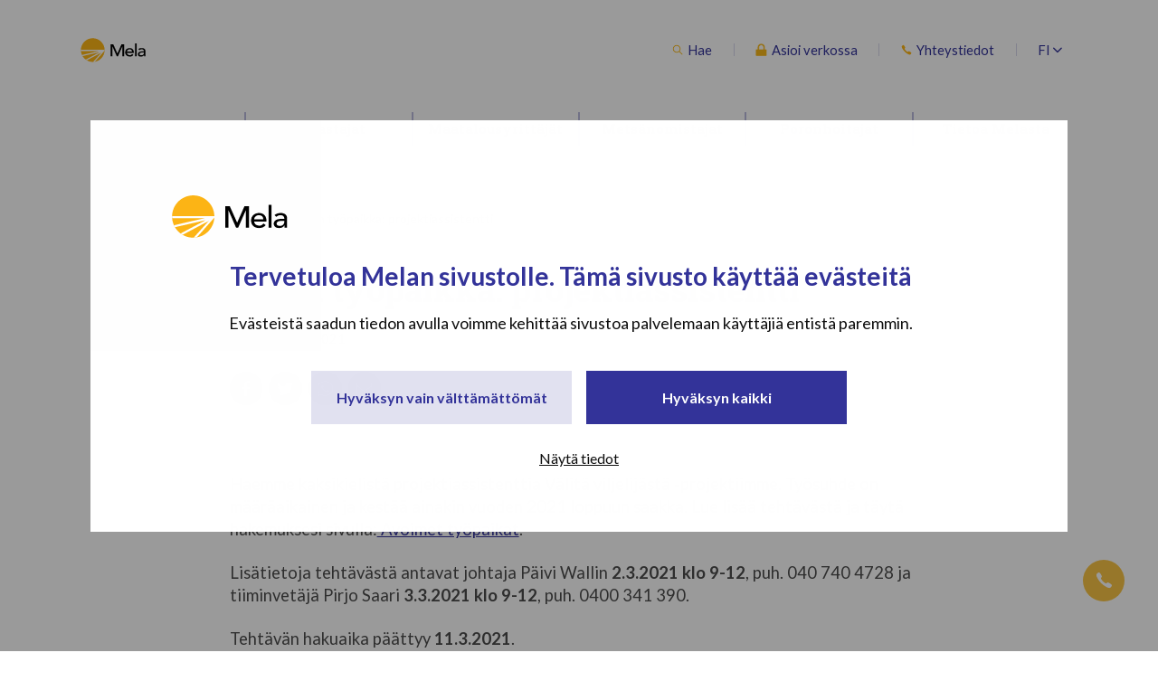

--- FILE ---
content_type: text/html; charset=UTF-8
request_url: https://www.mela.fi/uutiset/avoin-tyopaikka-projektiassistentti/
body_size: 21388
content:
<!doctype html>
<html class="no-js SingleNews Accordion Calculators Calculator1 Calculator2 Calculator3 Calculator4 Dynamicmenu ContentPage Simplesearch" lang=fi>
<head>
<meta charset=utf-8>
<meta http-equiv=x-ua-compatible content="ie=edge">
<meta name=viewport content="width=device-width, initial-scale=1.0">
<script type="text/javascript" charset=UTF-8 async>
  (function () {
    var x = document.createElement('script');
    x.src = 'https://saas.smilee.fi/assets/javascripts/cobrowse.js';
    x.type = 'text/javascript';
    x.async = 'true';
    x.onload = x.onreadystatechange = function () {
      var rs = this.readyState;
      if (rs && rs != 'complete' && rs != 'loaded') return;
      try {
        Cobrowse.create({
          apiKey: 'ruOOWrrLm3x/zvctM4Fepd3Fy4EP/zblLyY46qh4CucpFn2rUorXZpPjey1oUp+SuCbSeS3hxAxxRRVw9T9lD94+pCdvFsgl22SUu8v/6oM=', serverUrl: 'https://saas.smilee.fi'
        });
      } catch (e) {
        console.error('Failed loading Smilee script');
      }
    };
    var s = document.getElementsByTagName('script')[0];
    s.parentNode.insertBefore(x, s);
  })();
</script>
<style id=accessible-outline></style>
<script type="text/javascript">
	window.dataLayer = window.dataLayer || [];

	function gtag() {
		dataLayer.push(arguments);
	}

	gtag("consent", "default", {
		ad_personalization: "denied",
		ad_storage: "denied",
		ad_user_data: "denied",
		analytics_storage: "denied",
		functionality_storage: "denied",
		personalization_storage: "denied",
		security_storage: "granted",
		wait_for_update: 500,
	});
	gtag("set", "ads_data_redaction", true);
	gtag("set", "url_passthrough", true);
</script>
<script type="text/javascript">
		(function (w, d, s, l, i) {
		w[l] = w[l] || [];
		w[l].push({'gtm.start': new Date().getTime(), event: 'gtm.js'});
		var f = d.getElementsByTagName(s)[0], j = d.createElement(s), dl = l !== 'dataLayer' ? '&l=' + l : '';
		j.async = true;
		j.src = 'https://www.googletagmanager.com/gtm.js?id=' + i + dl;
		f.parentNode.insertBefore(j, f);
	})(
		window,
		document,
		'script',
		'dataLayer',
		'GTM-MQK9MWGQ'
	);
</script>
<script type="text/javascript" id=Cookiebot src="https://consent.cookiebot.com/uc.js" data-implementation=wp data-cbid=b93398f2-d7dc-4472-ac8a-9c16c20b5875 data-culture=FI defer></script>
<title>Avoin työpaikka: projektiassistentti | Maatalousyrittäjien eläkelaitos Mela</title>
<link rel=alternate href="https://www.mela.fi/uutiset/avoin-tyopaikka-projektiassistentti/" hreflang=fi />
<link rel=alternate href="https://www.mela.fi/sv/news/vi-soker-en-tvasprakig-projektassistent-till-vart-pagaende-projekt-ta-hand-om-bonden/" hreflang=sv />
<script data-cfasync=false data-pagespeed-no-defer>
	var gtm4wp_datalayer_name = "dataLayer";
	var dataLayer = dataLayer || [];
</script>
<link rel=canonical href="https://www.mela.fi/uutiset/avoin-tyopaikka-projektiassistentti/"/>
<meta name=description content="Mela eli Maatalousyrittäjien eläkelaitos tarjoaa viljelijöille, poronhoitajille, kalastajille, metsänomistajille sekä tieteen ja taiteen apurahansaajille monipuolista eläke- ja sosiaaliturvaa elämän eri tilanteisiin."/>
<meta property=og:type content=article />
<meta property=og:locale content=fi_FI />
<meta property=og:site_name content="Maatalousyrittäjien eläkelaitos Mela"/>
<meta property=og:title content="Avoin työpaikka: projektiassistentti | Maatalousyrittäjien eläkelaitos Mela"/>
<meta property=og:description content="Mela eli Maatalousyrittäjien eläkelaitos tarjoaa viljelijöille, poronhoitajille, kalastajille, metsänomistajille sekä tieteen ja taiteen apurahansaajille monipuolista eläke- ja sosiaaliturvaa elämän eri tilanteisiin."/>
<meta property=og:url content="https://www.mela.fi/uutiset/avoin-tyopaikka-projektiassistentti/"/>
<meta property=og:image content="https://www.mela.fi/uploads/2019/01/a31d5d0e-mela_rgb_vari_tausta.png"/>
<meta property=og:image:width content=700 />
<meta property=og:image:height content=384 />
<meta property=og:image:alt content="Melan logo"/>
<meta property=article:published_time content="2021-02-22T07:05:21+00:00"/>
<meta property=article:modified_time content="2021-02-22T07:05:21+00:00"/>
<meta name=twitter:card content=summary_large_image />
<meta name=twitter:title content="Avoin työpaikka: projektiassistentti | Maatalousyrittäjien eläkelaitos Mela"/>
<meta name=twitter:description content="Mela eli Maatalousyrittäjien eläkelaitos tarjoaa viljelijöille, poronhoitajille, kalastajille, metsänomistajille sekä tieteen ja taiteen apurahansaajille monipuolista eläke- ja sosiaaliturvaa elämän eri tilanteisiin."/>
<meta name=twitter:image content="https://www.mela.fi/uploads/2019/01/a31d5d0e-mela_rgb_vari_tausta.png"/>
<meta name=twitter:image:alt content="Melan logo"/>
<script type="application/ld+json">{"@context":"https://schema.org","@graph":[{"@type":"WebSite","@id":"https://www.mela.fi/#/schema/WebSite","url":"https://www.mela.fi/","name":"Maatalousyrittäjien eläkelaitos Mela","description":"Kuvaus","inLanguage":"fi","potentialAction":{"@type":"SearchAction","target":{"@type":"EntryPoint","urlTemplate":"https://www.mela.fi/search/{search_term_string}/"},"query-input":"required name=search_term_string"},"publisher":{"@type":"Organization","@id":"https://www.mela.fi/#/schema/Organization","name":"Maatalousyrittäjien eläkelaitos Mela","url":"https://www.mela.fi/","logo":{"@type":"ImageObject","url":"https://www.mela.fi/uploads/2019/01/a31d5d0e-mela_rgb_vari_tausta.png","contentUrl":"https://www.mela.fi/uploads/2019/01/a31d5d0e-mela_rgb_vari_tausta.png","width":700,"height":384}}},{"@type":"WebPage","@id":"https://www.mela.fi/uutiset/avoin-tyopaikka-projektiassistentti/","url":"https://www.mela.fi/uutiset/avoin-tyopaikka-projektiassistentti/","name":"Avoin työpaikka: projektiassistentti | Maatalousyrittäjien eläkelaitos Mela","description":"Mela eli Maatalousyrittäjien eläkelaitos tarjoaa viljelijöille, poronhoitajille, kalastajille, metsänomistajille sekä tieteen ja taiteen apurahansaajille monipuolista eläke- ja sosiaaliturvaa elämän eri tilanteisiin.","inLanguage":"fi","isPartOf":{"@id":"https://www.mela.fi/#/schema/WebSite"},"breadcrumb":{"@type":"BreadcrumbList","@id":"https://www.mela.fi/#/schema/BreadcrumbList","itemListElement":[{"@type":"ListItem","position":1,"item":"https://www.mela.fi/","name":"Maatalousyrittäjien eläkelaitos Mela"},{"@type":"ListItem","position":2,"name":"Avoin työpaikka: projektiassistentti"}]},"potentialAction":{"@type":"ReadAction","target":"https://www.mela.fi/uutiset/avoin-tyopaikka-projektiassistentti/"},"datePublished":"2021-02-22T07:05:21+00:00","dateModified":"2021-02-22T07:05:21+00:00"}]}</script>
<link rel=dns-prefetch href='//fonts.googleapis.com'/>
<link rel=dns-prefetch href='//cdnjs.cloudflare.com'/>
<style id=wp-img-auto-sizes-contain-inline-css type='text/css'>img:is([sizes=auto i],[sizes^="auto," i]){contain-intrinsic-size:3000px 1500px}</style>
<style id=wp-block-library-inline-css type='text/css'>:root{--wp-block-synced-color:#7a00df;--wp-block-synced-color--rgb:122 , 0 , 223;--wp-bound-block-color:var(--wp-block-synced-color);--wp-editor-canvas-background:#ddd;--wp-admin-theme-color:#007cba;--wp-admin-theme-color--rgb:0 , 124 , 186;--wp-admin-theme-color-darker-10:#006ba1;--wp-admin-theme-color-darker-10--rgb:0 , 107 , 160.5;--wp-admin-theme-color-darker-20:#005a87;--wp-admin-theme-color-darker-20--rgb:0 , 90 , 135;--wp-admin-border-width-focus:2px}@media (min-resolution:192dpi){:root{--wp-admin-border-width-focus:1.5px}}.wp-element-button{cursor:pointer}:root .has-very-light-gray-background-color{background-color:#eee}:root .has-very-dark-gray-background-color{background-color:#313131}:root .has-very-light-gray-color{color:#eee}:root .has-very-dark-gray-color{color:#313131}:root .has-vivid-green-cyan-to-vivid-cyan-blue-gradient-background{background:linear-gradient(135deg,#00d084,#0693e3)}:root .has-purple-crush-gradient-background{background:linear-gradient(135deg,#34e2e4,#4721fb 50%,#ab1dfe)}:root .has-hazy-dawn-gradient-background{background:linear-gradient(135deg,#faaca8,#dad0ec)}:root .has-subdued-olive-gradient-background{background:linear-gradient(135deg,#fafae1,#67a671)}:root .has-atomic-cream-gradient-background{background:linear-gradient(135deg,#fdd79a,#004a59)}:root .has-nightshade-gradient-background{background:linear-gradient(135deg,#330968,#31cdcf)}:root .has-midnight-gradient-background{background:linear-gradient(135deg,#020381,#2874fc)}:root{--wp--preset--font-size--normal:16px;--wp--preset--font-size--huge:42px}.has-regular-font-size{font-size:1em}.has-larger-font-size{font-size:2.625em}.has-normal-font-size{font-size:var(--wp--preset--font-size--normal)}.has-huge-font-size{font-size:var(--wp--preset--font-size--huge)}.has-text-align-center{text-align:center}.has-text-align-left{text-align:left}.has-text-align-right{text-align:right}.has-fit-text{white-space:nowrap!important}#end-resizable-editor-section{display:none}.aligncenter{clear:both}.items-justified-left{justify-content:flex-start}.items-justified-center{justify-content:center}.items-justified-right{justify-content:flex-end}.items-justified-space-between{justify-content:space-between}.screen-reader-text{border:0;clip-path:inset(50%);height:1px;margin:-1px;overflow:hidden;padding:0;position:absolute;width:1px;word-wrap:normal!important}.screen-reader-text:focus{background-color:#ddd;clip-path:none;color:#444;display:block;font-size:1em;height:auto;left:5px;line-height:normal;padding:15px 23px 14px;text-decoration:none;top:5px;width:auto;z-index:100000}html :where(.has-border-color){border-style:solid}html :where([style*=border-top-color]){border-top-style:solid}html :where([style*=border-right-color]){border-right-style:solid}html :where([style*=border-bottom-color]){border-bottom-style:solid}html :where([style*=border-left-color]){border-left-style:solid}html :where([style*=border-width]){border-style:solid}html :where([style*=border-top-width]){border-top-style:solid}html :where([style*=border-right-width]){border-right-style:solid}html :where([style*=border-bottom-width]){border-bottom-style:solid}html :where([style*=border-left-width]){border-left-style:solid}html :where(img[class*=wp-image-]){height:auto;max-width:100%}:where(figure){margin:0 0 1em}html :where(.is-position-sticky){--wp-admin--admin-bar--position-offset:var(--wp-admin--admin-bar--height,0)}@media screen and (max-width:600px){html :where(.is-position-sticky){--wp-admin--admin-bar--position-offset:0}}</style>
<style id=classic-theme-styles-inline-css type='text/css'>.wp-block-button__link{color:#fff;background-color:#32373c;border-radius:9999px;box-shadow:none;text-decoration:none;padding:calc(.667em + 2px) calc(1.333em + 2px);font-size:1.125em}.wp-block-file__button{background:#32373c;color:#fff;text-decoration:none}</style>
<link rel=stylesheet id=theme-fonts-css href='https://fonts.googleapis.com/css?family=Lato:400,700|Roboto+Slab:400,700' type='text/css' media=all />
<link rel=stylesheet id=theme-css-css href='https://www.mela.fi/app/themes/mela/assets/dist/main.css?ver=2.17.91' type='text/css' media=all />
<link rel=stylesheet id=ionicons-js-css href='https://cdnjs.cloudflare.com/ajax/libs/ionicons/4.4.6/css/ionicons.min.css' type='text/css' media=all />
<link rel=stylesheet id=gg_terms_public_css-css href='https://www.mela.fi/app/plugins/wp-geniem-gdpr-forms/assets/dist/public.css?ver=0.51049800%201768186362' type='text/css' media=all />
<script type="text/javascript" src="https://www.mela.fi/wp-includes/js/jquery/jquery.min.js?ver=3.7.1" id=jquery-core-js data-cookieconsent=ignore></script>
<script type="text/javascript" src="https://www.mela.fi/wp-includes/js/jquery/jquery-migrate.min.js?ver=3.4.1" id=jquery-migrate-js></script>
<script type="text/javascript" src="https://www.mela.fi/app/plugins/dustpress-js/js/dustpress-min.js?ver=4.4.2" id=dustpress-js data-cookieconsent=ignore></script>
<script type="text/javascript" id=wplf-form-js-js-extra>
/* <![CDATA[ */
var ajax_object = {"ajax_url":"https://www.mela.fi/wp-admin/admin-ajax.php?action=wplf_submit","ajax_credentials":"same-origin","request_headers":{},"wplf_assets_dir":"https://www.mela.fi/app/plugins/wp-libre-form/assets","lang":"fi"};
//# sourceURL=wplf-form-js-js-extra
/* ]]> */
</script>
<script type="text/javascript" src="https://www.mela.fi/app/plugins/wp-libre-form/assets/scripts/wplf-form.js?ver=1.5.0.1" id=wplf-form-js-js></script>
<script type="text/javascript" src="https://www.mela.fi/wp-includes/js/dist/dom-ready.min.js?ver=f77871ff7694fffea381" id=wp-dom-ready-js></script>
<script type="text/javascript" src="https://www.mela.fi/wp-includes/js/dist/hooks.min.js?ver=dd5603f07f9220ed27f1" id=wp-hooks-js></script>
<script type="text/javascript" src="https://www.mela.fi/wp-includes/js/dist/i18n.min.js?ver=c26c3dc7bed366793375" id=wp-i18n-js></script>
<script type="text/javascript" id=wp-i18n-js-after>
/* <![CDATA[ */
wp.i18n.setLocaleData( { 'text direction\u0004ltr': [ 'ltr' ] } );
//# sourceURL=wp-i18n-js-after
/* ]]> */
</script>
<script type="text/javascript" id=wp-a11y-js-translations>
/* <![CDATA[ */
( function( domain, translations ) {
	var localeData = translations.locale_data[ domain ] || translations.locale_data.messages;
	localeData[""].domain = domain;
	wp.i18n.setLocaleData( localeData, domain );
} )( "default", {"translation-revision-date":"2025-11-29 11:04:04+0000","generator":"GlotPress\/4.0.3","domain":"messages","locale_data":{"messages":{"":{"domain":"messages","plural-forms":"nplurals=2; plural=n != 1;","lang":"fi"},"Notifications":["Ilmoitukset"]}},"comment":{"reference":"wp-includes\/js\/dist\/a11y.js"}} );
//# sourceURL=wp-a11y-js-translations
/* ]]> */
</script>
<script type="text/javascript" src="https://www.mela.fi/wp-includes/js/dist/a11y.min.js?ver=cb460b4676c94bd228ed" id=wp-a11y-js></script>
<script type="text/javascript" src="https://www.mela.fi/app/themes/mela/assets/dist/main.js?ver=2.17.91" id=theme-js-js data-cookieconsent=ignore></script>
<script type="text/javascript" id=gg_terms_public_js-js-extra>
/* <![CDATA[ */
var gg_frontend_data = {"s":{"open-modal":"Avaa modaali","close-modal":"Sulje"},"term":{"title":"Tilausehdot","content":"\u003Cp\u003ETilauksen toimittamista varten tarvitaan tilaajan nimi, puhelinnumero sek\u00e4 posti- ja s\u00e4hk\u00f6postiosoite. Tuotteita voi tilata Suomessa sijaitseviin postiosoitteisiin. Tilaukset toimitetaan Postin v\u00e4lityksell\u00e4. Huomioithan, ett\u00e4 Posti s\u00e4ilytt\u00e4\u00e4 saapuneita l\u00e4hetyksi\u00e4 vain 7 p\u00e4iv\u00e4n ajan, mink\u00e4 j\u00e4lkeen ne palautetaan l\u00e4hett\u00e4j\u00e4lle. \u003Ca href=\"https://www.mela.fi/tietoa-melasta/tietosuoja/tilaus-ja-henkilotietojen-kasittely/\"\u003ETilaus ja henkil\u00f6tietojen k\u00e4sittely\u003C/a\u003E\u003C/p\u003E\n\u003Ch2\u003EYhteydenottopyynt\u00f6\u003C/h2\u003E\n\u003Cp\u003EYhteydenottopyynt\u00f6\u00f6n vastaamista varten tarvitaan yhteydenottopyynn\u00f6n j\u00e4tt\u00e4j\u00e4n nimi ja s\u00e4hk\u00f6postiosoite. J\u00e4t\u00e4 my\u00f6s puhelinnumerosi, jos haluat, ett\u00e4 sinuun ollaan yhteydess\u00e4 puhelimitse. \u003Ca href=\"https://www.mela.fi/tietoa-melasta/tietosuoja/yhteydenottopyynto-ja-henkilotietojen-kasittely/\"\u003EYhteydenottopyynt\u00f6 ja henkil\u00f6tietojen k\u00e4sittely\u003C/a\u003E\u003C/p\u003E\n"}};
//# sourceURL=gg_terms_public_js-js-extra
/* ]]> */
</script>
<script type="text/javascript" src="https://www.mela.fi/app/plugins/wp-geniem-gdpr-forms/assets/dist/public.js?ver=0.51049800%201768186362" id=gg_terms_public_js-js></script>
<script data-cfasync=false data-pagespeed-no-defer>
	var dataLayer_content = {"visitorLoginState":"logged-out","pageTitle":"Avoin työpaikka: projektiassistentti | Maatalousyrittäjien eläkelaitos Mela","pagePostType":"news","pagePostType2":"single-news","pagePostDate":"22.2.2021","pagePostDateYear":2021,"pagePostDateMonth":2,"pagePostDateDay":22,"pagePostDateDayName":"maanantai","pagePostDateHour":9,"pagePostDateMinute":5,"pagePostDateIso":"2021-02-22T09:05:21+02:00","pagePostDateUnix":1613984721,"postCountOnPage":1,"postCountTotal":1,"postFormat":"standard"};
	dataLayer.push( dataLayer_content );
</script>
<script data-cfasync=false data-pagespeed-no-defer>
	console.warn && console.warn("[GTM4WP] Google Tag Manager container code placement set to OFF !!!");
	console.warn && console.warn("[GTM4WP] Data layer codes are active but GTM container must be loaded using custom coding !!!");
</script>
<link rel=icon href="https://www.mela.fi/uploads/2019/10/bd9f0fd4-cropped-d4e5da0d-mela_pallo-32x32.png" sizes=32x32 />
<link rel=icon href="https://www.mela.fi/uploads/2019/10/bd9f0fd4-cropped-d4e5da0d-mela_pallo-192x192.png" sizes=192x192 />
<link rel=apple-touch-icon href="https://www.mela.fi/uploads/2019/10/bd9f0fd4-cropped-d4e5da0d-mela_pallo-180x180.png"/>
<meta name=msapplication-TileImage content="https://www.mela.fi/uploads/2019/10/bd9f0fd4-cropped-d4e5da0d-mela_pallo-270x270.png"/>
</head>
<body class="wp-singular news-template-default single single-news postid-74028 wp-theme-mela avoin-tyopaikka-projektiassistentti Dynamicmenu">
<a href="#main-content" class=u-skip-to-content>Ohita valikko</a>
<div id=js-mobile-overlay class=mobile-overlay aria-label=Mobiilinavigointikerros aria-hidden=true>
<div class=content-wrapper-wide>
<div class=mobile-overlay__header>
<a class=site-header__home-link href="https://www.mela.fi" rel=home>
<picture class=site-header__home-link__logo>
<img src="https://www.mela.fi/uploads/2025/03/be5ea63b-mela_varilogo_130c_netti.svg" alt="" class=site-header__home-link__logo__img />
</picture>
</a>
<button id=js-mobile-overlay-toggle class="mobile-overlay-toggle mobile-overlay-toggle--close" data-ctrl=Menu data-cmd=toggleMobileOverlay aria-label="Sulje valikko" aria-expanded=false aria-controls=js-mobile-overlay>
<span class=mobile-overlay-toggle__text>Sulje</span>
<i class="mobile-overlay-toggle__icon mobile-overlay-toggle--close__icon ion-md-close" aria-hidden=true></i>
</button>
</div>
</div>
<div class=content-wrapper-narrow>
<div class=mobile-overlay__links-container>
<a href="https://www.mela.fi/haku/" class="site-header__link site-header__link--search mobile-overlay__links-container__link">
<i class="site-header__link__icon site-header__link__icon--search mobile-overlay__links-container__icon">
<img class=site-header__link__icon__img src="https://www.mela.fi/app/themes/mela/assets/images/search.svg" alt=Hae aria-hidden=true>
</i>
<span class=site-header__link__text>Hae</span>
</a>
<nav class="lang-nav lang-nav--mobile">
<ul class="lang-nav__menu lang-nav__menu--lvl-1">
<li class="menu-item-has-children lang-nav__item lang-nav__item--lvl-1
            lang-item lang-item-7 lang-item-fi current-lang lang-item-first">
<a class="lang-nav__link lang-nav__link--lvl-1" href="https://www.mela.fi/uutiset/avoin-tyopaikka-projektiassistentti/" aria-haspopup=true data-ctrl=Menu data-cmd=toggleLangMenu>
fi
<i class="lang-nav__link__icon ion-ios-arrow-down" aria-hidden=true></i>
</a>
<ul class="lang-nav__sub-menu lang-nav__menu lang-nav__menu--lvl-2" aria-hidden=true>
<li class="lang-nav__item lang-nav__item--lvl-2 lang-item lang-item-16 lang-item-en no-translation">
<a class="lang-nav__link lang-nav__link--lvl-2" href="https://www.mela.fi/en/">en</a>
</li>
<li class="lang-nav__item lang-nav__item--lvl-2 lang-item lang-item-103 lang-item-sv">
<a class="lang-nav__link lang-nav__link--lvl-2" href="https://www.mela.fi/sv/news/vi-soker-en-tvasprakig-projektassistent-till-vart-pagaende-projekt-ta-hand-om-bonden/">sv</a>
</li>
<li class="lang-nav__item lang-nav__item--lvl-2 lang-item lang-item-412 lang-item-sme no-translation">
<a class="lang-nav__link lang-nav__link--lvl-2" href="https://www.mela.fi/sme/">sme</a>
</li>
</ul>
</li>
</ul>
</nav>
</div>
<div class="mobile-overlay__nav mobile-menu">
<nav class=main-menu role=navigation aria-label=Mobiilivalikko>
<ul class="menu-lvl-1 menu js-main-menu-nav main-menu--mobile" id=main-menu--mobile>
<li class="menu-item--lvl-1 menu-item-has-children menu-item menu-item-1117" id=menu_item_1117>
<a class="menu-link menu-link--lvl-1 js-save-target-group" href="https://www.mela.fi/apurahansaajat/" data-post-id="">
Apurahansaajat
</a>
<button id=js-menu-toggle class="menu-toggle menu-toggle--lvl-1" aria-expanded=false data-ctrl=Menu data-cmd=toggleSubMenu>
<span class=u-sr-only>Apurahansaajat </span>
<i class="menu-toggle__icon menu-toggle__icon--open ion-ios-add-circle" aria-hidden=true data-ctrl=Menu data-cmd=toggleSubMenu></i>
<i class="menu-toggle__icon menu-toggle__icon--close ion-ios-remove-circle" aria-hidden=true data-ctrl=Menu data-cmd=toggleSubMenu></i>
</button>
<ul class="sub-menu menu--lvl-2">
<li class="menu-item--lvl-2 menu-item-has-children menu-item menu-item-1477" id=menu_item_1477>
<a class="menu-link menu-link--lvl-2 js-save-target-group" href="https://www.mela.fi/apurahansaajat/yleista-apurahansaajan-elakevakuutuksesta/" data-post-id="">
Yleistä apurahansaajan eläkevakuutuksesta
</a>
<button id=js-menu-toggle class="menu-toggle menu-toggle--lvl-2" aria-expanded=false data-ctrl=Menu data-cmd=toggleSubMenu>
<span class=u-sr-only>Yleistä apurahansaajan eläkevakuutuksesta </span>
<i class="menu-toggle__icon menu-toggle__icon--open ion-ios-add-circle" aria-hidden=true data-ctrl=Menu data-cmd=toggleSubMenu></i>
<i class="menu-toggle__icon menu-toggle__icon--close ion-ios-remove-circle" aria-hidden=true data-ctrl=Menu data-cmd=toggleSubMenu></i>
</button>
<ul class="sub-menu menu--lvl-3">
<li class="menu-item--lvl-3 menu-item-has-children menu-item menu-item-1297" id=menu_item_1297>
<a class="menu-link menu-link--lvl-3 js-save-target-group" href="https://www.mela.fi/apurahansaajat/yleista-apurahansaajan-elakevakuutuksesta/myel-vakuutus/" data-post-id="">
Mitä MYEL-vakuutukseni kattaa?
</a>
<button id=js-menu-toggle class="menu-toggle menu-toggle--lvl-3" aria-expanded=false data-ctrl=Menu data-cmd=toggleSubMenu>
<span class=u-sr-only>Mitä MYEL-vakuutukseni kattaa? </span>
<i class="menu-toggle__icon menu-toggle__icon--open ion-ios-add-circle" aria-hidden=true data-ctrl=Menu data-cmd=toggleSubMenu></i>
<i class="menu-toggle__icon menu-toggle__icon--close ion-ios-remove-circle" aria-hidden=true data-ctrl=Menu data-cmd=toggleSubMenu></i>
</button>
<ul class="sub-menu menu--lvl-4">
<li class="menu-item--lvl-4 menu-item menu-item-14401" id=menu_item_14401>
<a class="menu-link menu-link--lvl-4 js-save-target-group" href="https://www.mela.fi/apurahansaajat/yleista-apurahansaajan-elakevakuutuksesta/myel-vakuutus/apurahansaajalle-tapaturmaturvaa-tyo-ja-vapaa-ajalle/" data-post-id="">
Apurahansaajalle tapaturmaturvaa työ- ja vapaa-ajalle
</a>
</li>
<li class="menu-item--lvl-4 menu-item menu-item-1177" id=menu_item_1177>
<a class="menu-link menu-link--lvl-4 js-save-target-group" href="https://www.mela.fi/apurahansaajat/yleista-apurahansaajan-elakevakuutuksesta/myel-vakuutus/mela-sairauspaivaraha/" data-post-id="">
Apurahansaajan Mela-sairauspäiväraha
</a>
</li>
</ul>
</li>
<li class="menu-item--lvl-3 menu-item menu-item-1459" id=menu_item_1459>
<a class="menu-link menu-link--lvl-3 js-save-target-group" href="https://www.mela.fi/apurahansaajat/yleista-apurahansaajan-elakevakuutuksesta/apurahansaajan-tyotulo/" data-post-id="">
Apurahansaajan työtulo
</a>
</li>
</ul>
</li>
<li class="menu-item--lvl-2 menu-item-has-children menu-item menu-item-1153" id=menu_item_1153>
<a class="menu-link menu-link--lvl-2 js-save-target-group" href="https://www.mela.fi/apurahansaajat/vakuutuksen-hakeminen/" data-post-id="">
Vakuutuksen hakeminen
</a>
<button id=js-menu-toggle class="menu-toggle menu-toggle--lvl-2" aria-expanded=false data-ctrl=Menu data-cmd=toggleSubMenu>
<span class=u-sr-only>Vakuutuksen hakeminen </span>
<i class="menu-toggle__icon menu-toggle__icon--open ion-ios-add-circle" aria-hidden=true data-ctrl=Menu data-cmd=toggleSubMenu></i>
<i class="menu-toggle__icon menu-toggle__icon--close ion-ios-remove-circle" aria-hidden=true data-ctrl=Menu data-cmd=toggleSubMenu></i>
</button>
<ul class="sub-menu menu--lvl-3">
<li class="menu-item--lvl-3 menu-item menu-item-1171" id=menu_item_1171>
<a class="menu-link menu-link--lvl-3 js-save-target-group" href="https://www.mela.fi/apurahansaajat/vakuutuksen-hakeminen/kuluvahennykset/" data-post-id="">
Kuluvähennykset
</a>
</li>
<li class="menu-item--lvl-3 menu-item menu-item-1162" id=menu_item_1162>
<a class="menu-link menu-link--lvl-3 js-save-target-group" href="https://www.mela.fi/apurahansaajat/vakuutuksen-hakeminen/apurahan-yhdistaminen/" data-post-id="">
Apurahan yhdistäminen
</a>
</li>
<li class="menu-item--lvl-3 menu-item menu-item-1471" id=menu_item_1471>
<a class="menu-link menu-link--lvl-3 js-save-target-group" href="https://www.mela.fi/apurahansaajat/vakuutuksen-hakeminen/tyoskentely-ulkomailla/" data-post-id="">
Apurahalla työskentely ulkomailla
</a>
</li>
<li class="menu-item--lvl-3 menu-item menu-item-1309" id=menu_item_1309>
<a class="menu-link menu-link--lvl-3 js-save-target-group" href="https://www.mela.fi/apurahansaajat/vakuutuksen-hakeminen/ulkomailta-suomeen-apurahatyohon/" data-post-id="">
Ulkomailta Suomeen apurahatyöhön
</a>
</li>
</ul>
</li>
<li class="menu-item--lvl-2 menu-item menu-item-1414" id=menu_item_1414>
<a class="menu-link menu-link--lvl-2 js-save-target-group" href="https://www.mela.fi/apurahansaajat/vakuutusmaksut/" data-post-id="">
Apurahansaajan vakuutusmaksut
</a>
</li>
<li class="menu-item--lvl-2 menu-item menu-item-1186" id=menu_item_1186>
<a class="menu-link menu-link--lvl-2 js-save-target-group" href="https://www.mela.fi/apurahansaajat/muutokset-apurahatyossa/" data-post-id="">
Muutokset apurahatyössä
</a>
</li>
<li class="menu-item--lvl-2 menu-item menu-item-91511" id=menu_item_91511>
<a class="menu-link menu-link--lvl-2 js-save-target-group" href="https://www.mela.fi/apurahansaajat/tyokykypalvelut-apurahansaajalle/" data-post-id="">
Työkykypalvelut apurahansaajalle
</a>
</li>
<li class="menu-item--lvl-2 menu-item menu-item-1195" id=menu_item_1195>
<a class="menu-link menu-link--lvl-2 js-save-target-group" href="https://www.mela.fi/apurahansaajat/tyoryhman-vetajalle/" data-post-id="">
Työryhmän vetäjälle
</a>
</li>
<li class="menu-item--lvl-2 menu-item-has-children menu-item menu-item-1135" id=menu_item_1135>
<a class="menu-link menu-link--lvl-2 js-save-target-group" href="https://www.mela.fi/apurahansaajat/apurahan-myontajalle/" data-post-id="">
Apurahan myöntäjälle
</a>
<button id=js-menu-toggle class="menu-toggle menu-toggle--lvl-2" aria-expanded=false data-ctrl=Menu data-cmd=toggleSubMenu>
<span class=u-sr-only>Apurahan myöntäjälle </span>
<i class="menu-toggle__icon menu-toggle__icon--open ion-ios-add-circle" aria-hidden=true data-ctrl=Menu data-cmd=toggleSubMenu></i>
<i class="menu-toggle__icon menu-toggle__icon--close ion-ios-remove-circle" aria-hidden=true data-ctrl=Menu data-cmd=toggleSubMenu></i>
</button>
<ul class="sub-menu menu--lvl-3">
<li class="menu-item--lvl-3 menu-item menu-item-1147" id=menu_item_1147>
<a class="menu-link menu-link--lvl-3 js-save-target-group" href="https://www.mela.fi/apurahansaajat/apurahan-myontajalle/myontajien-asiointipalvelu/" data-post-id="">
Myöntäjien asiointipalvelu
</a>
</li>
<li class="menu-item--lvl-3 menu-item menu-item-1375" id=menu_item_1375>
<a class="menu-link menu-link--lvl-3 js-save-target-group" href="https://www.mela.fi/apurahansaajat/apurahan-myontajalle/uutiskirje/" data-post-id="">
Melan uutiskirje apurahan myöntäjälle
</a>
</li>
</ul>
</li>
<li class="menu-item--lvl-2 menu-item menu-item-1567" id=menu_item_1567>
<a class="menu-link menu-link--lvl-2 js-save-target-group" href="https://www.mela.fi/apurahansaajat/usein-kysyttya-apurahansaajan-vakuuttamisesta/" data-post-id="">
Usein kysyttyä apurahansaajan vakuuttamisesta
</a>
</li>
</ul>
</li>
<li class="menu-item--lvl-1 menu-item-has-children menu-item menu-item-2563" id=menu_item_2563>
<a class="menu-link menu-link--lvl-1 js-save-target-group" href="https://www.mela.fi/kalastajat/" data-post-id="">
Kalastajat
</a>
<button id=js-menu-toggle class="menu-toggle menu-toggle--lvl-1" aria-expanded=false data-ctrl=Menu data-cmd=toggleSubMenu>
<span class=u-sr-only>Kalastajat </span>
<i class="menu-toggle__icon menu-toggle__icon--open ion-ios-add-circle" aria-hidden=true data-ctrl=Menu data-cmd=toggleSubMenu></i>
<i class="menu-toggle__icon menu-toggle__icon--close ion-ios-remove-circle" aria-hidden=true data-ctrl=Menu data-cmd=toggleSubMenu></i>
</button>
<ul class="sub-menu menu--lvl-2">
<li class="menu-item--lvl-2 menu-item menu-item-6712" id=menu_item_6712>
<a class="menu-link menu-link--lvl-2 js-save-target-group" href="https://www.mela.fi/kalastajat/mela-turvaa-kalastajalle/" data-post-id="">
Mela-turvaa kalastajalle
</a>
</li>
<li class="menu-item--lvl-2 menu-item-has-children menu-item menu-item-6721" id=menu_item_6721>
<a class="menu-link menu-link--lvl-2 js-save-target-group" href="https://www.mela.fi/kalastajat/kalastajan-vakuuttaminen/" data-post-id="">
Kalastajan vakuuttaminen
</a>
<button id=js-menu-toggle class="menu-toggle menu-toggle--lvl-2" aria-expanded=false data-ctrl=Menu data-cmd=toggleSubMenu>
<span class=u-sr-only>Kalastajan vakuuttaminen </span>
<i class="menu-toggle__icon menu-toggle__icon--open ion-ios-add-circle" aria-hidden=true data-ctrl=Menu data-cmd=toggleSubMenu></i>
<i class="menu-toggle__icon menu-toggle__icon--close ion-ios-remove-circle" aria-hidden=true data-ctrl=Menu data-cmd=toggleSubMenu></i>
</button>
<ul class="sub-menu menu--lvl-3">
<li class="menu-item--lvl-3 menu-item menu-item-6736" id=menu_item_6736>
<a class="menu-link menu-link--lvl-3 js-save-target-group" href="https://www.mela.fi/kalastajat/kalastajan-vakuuttaminen/ota-kalastajan-myel-vakuutus/" data-post-id="">
Ota kalastajan MYEL-vakuutus
</a>
</li>
<li class="menu-item--lvl-3 menu-item menu-item-6730" id=menu_item_6730>
<a class="menu-link menu-link--lvl-3 js-save-target-group" href="https://www.mela.fi/kalastajat/kalastajan-vakuuttaminen/myel-tyotulo-kalastuksesta/" data-post-id="">
MYEL-työtulo kalastuksesta
</a>
</li>
<li class="menu-item--lvl-3 menu-item menu-item-14344" id=menu_item_14344>
<a class="menu-link menu-link--lvl-3 js-save-target-group" href="https://www.mela.fi/kalastajat/kalastajan-vakuuttaminen/tapaturmaturvaa-kalastustyohon-ja-vapaa-ajalle/" data-post-id="">
Tapaturmaturvaa kalastustyöhön ja vapaa-ajalle
</a>
</li>
</ul>
</li>
<li class="menu-item--lvl-2 menu-item menu-item-14446" id=menu_item_14446>
<a class="menu-link menu-link--lvl-2 js-save-target-group" href="https://www.mela.fi/kalastajat/kalastajan-vakuutusmaksut/" data-post-id="">
Kalastajan vakuutusmaksut
</a>
</li>
<li class="menu-item--lvl-2 menu-item menu-item-91670" id=menu_item_91670>
<a class="menu-link menu-link--lvl-2 js-save-target-group" href="https://www.mela.fi/kalastajat/varhaisen-tuen-palvelut-valita-kalastajasta/" data-post-id="">
Varhaisen tuen palvelut – Välitä kalastajasta
</a>
</li>
<li class="menu-item--lvl-2 menu-item menu-item-91732" id=menu_item_91732>
<a class="menu-link menu-link--lvl-2 js-save-target-group" href="https://www.mela.fi/kalastajat/tyoterveyshuolto-kalastajalle/" data-post-id="">
Työterveyshuolto kalastajalle
</a>
</li>
</ul>
</li>
<li class="menu-item--lvl-1 menu-item-has-children menu-item menu-item-2557" id=menu_item_2557>
<a class="menu-link menu-link--lvl-1 js-save-target-group" href="https://www.mela.fi/maatalousyrittajat/" data-post-id="">
Maatalousyrittäjät
</a>
<button id=js-menu-toggle class="menu-toggle menu-toggle--lvl-1" aria-expanded=false data-ctrl=Menu data-cmd=toggleSubMenu>
<span class=u-sr-only>Maatalousyrittäjät </span>
<i class="menu-toggle__icon menu-toggle__icon--open ion-ios-add-circle" aria-hidden=true data-ctrl=Menu data-cmd=toggleSubMenu></i>
<i class="menu-toggle__icon menu-toggle__icon--close ion-ios-remove-circle" aria-hidden=true data-ctrl=Menu data-cmd=toggleSubMenu></i>
</button>
<ul class="sub-menu menu--lvl-2">
<li class="menu-item--lvl-2 menu-item menu-item-9526" id=menu_item_9526>
<a class="menu-link menu-link--lvl-2 js-save-target-group" href="https://www.mela.fi/maatalousyrittajat/mela-turvaa-maatalousyrittajalle/" data-post-id="">
Mela-turvaa maatalousyrittäjälle
</a>
</li>
<li class="menu-item--lvl-2 menu-item-has-children menu-item menu-item-9541" id=menu_item_9541>
<a class="menu-link menu-link--lvl-2 js-save-target-group" href="https://www.mela.fi/maatalousyrittajat/maatalousyrittajan-vakuuttaminen/" data-post-id="">
Maatalousyrittäjän vakuuttaminen
</a>
<button id=js-menu-toggle class="menu-toggle menu-toggle--lvl-2" aria-expanded=false data-ctrl=Menu data-cmd=toggleSubMenu>
<span class=u-sr-only>Maatalousyrittäjän vakuuttaminen </span>
<i class="menu-toggle__icon menu-toggle__icon--open ion-ios-add-circle" aria-hidden=true data-ctrl=Menu data-cmd=toggleSubMenu></i>
<i class="menu-toggle__icon menu-toggle__icon--close ion-ios-remove-circle" aria-hidden=true data-ctrl=Menu data-cmd=toggleSubMenu></i>
</button>
<ul class="sub-menu menu--lvl-3">
<li class="menu-item--lvl-3 menu-item menu-item-3628" id=menu_item_3628>
<a class="menu-link menu-link--lvl-3 js-save-target-group" href="https://www.mela.fi/maatalousyrittajat/maatalousyrittajan-vakuuttaminen/ota-maatalousyrittajan-myel-vakuutus/" data-post-id="">
Ota maatalousyrittäjän MYEL-vakuutus
</a>
</li>
<li class="menu-item--lvl-3 menu-item menu-item-3640" id=menu_item_3640>
<a class="menu-link menu-link--lvl-3 js-save-target-group" href="https://www.mela.fi/maatalousyrittajat/maatalousyrittajan-vakuuttaminen/myel-tyotulo/" data-post-id="">
Maatalousyrittäjän MYEL-työtulo
</a>
</li>
<li class="menu-item--lvl-3 menu-item menu-item-3793" id=menu_item_3793>
<a class="menu-link menu-link--lvl-3 js-save-target-group" href="https://www.mela.fi/maatalousyrittajat/maatalousyrittajan-vakuuttaminen/muutokset-tyoskentelyssa/" data-post-id="">
Muutokset työskentelyssä
</a>
</li>
<li class="menu-item--lvl-3 menu-item menu-item-3661" id=menu_item_3661>
<a class="menu-link menu-link--lvl-3 js-save-target-group" href="https://www.mela.fi/maatalousyrittajat/maatalousyrittajan-vakuuttaminen/perheenjasenen-vakuuttaminen/" data-post-id="">
Perheenjäsenen vakuuttaminen
</a>
</li>
<li class="menu-item--lvl-3 menu-item menu-item-3682" id=menu_item_3682>
<a class="menu-link menu-link--lvl-3 js-save-target-group" href="https://www.mela.fi/maatalousyrittajat/maatalousyrittajan-vakuuttaminen/vakuuttaminen-elakkeella/" data-post-id="">
Vakuuttaminen eläkkeellä
</a>
</li>
<li class="menu-item--lvl-3 menu-item menu-item-9571" id=menu_item_9571>
<a class="menu-link menu-link--lvl-3 js-save-target-group" href="https://www.mela.fi/maatalousyrittajat/maatalousyrittajan-vakuuttaminen/osakeyhtio/" data-post-id="">
Osakeyhtiö ja yhtiömuotoinen toiminta
</a>
</li>
<li class="menu-item--lvl-3 menu-item menu-item-3814" id=menu_item_3814>
<a class="menu-link menu-link--lvl-3 js-save-target-group" href="https://www.mela.fi/maatalousyrittajat/maatalousyrittajan-vakuuttaminen/vapaaehtoinen-myel-vakuutus/" data-post-id="">
Vapaaehtoinen MYEL-vakuutus
</a>
</li>
<li class="menu-item--lvl-3 menu-item menu-item-4417" id=menu_item_4417>
<a class="menu-link menu-link--lvl-3 js-save-target-group" href="https://www.mela.fi/maatalousyrittajat/maatalousyrittajan-vakuuttaminen/tapaturmaturvaa-tyoajalle/" data-post-id="">
Tapaturmaturvaa työajalle
</a>
</li>
<li class="menu-item--lvl-3 menu-item menu-item-3799" id=menu_item_3799>
<a class="menu-link menu-link--lvl-3 js-save-target-group" href="https://www.mela.fi/maatalousyrittajat/maatalousyrittajan-vakuuttaminen/vapaa-ajan-tapaturmaturva/" data-post-id="">
Vapaa-ajan tapaturmaturva
</a>
</li>
<li class="menu-item--lvl-3 menu-item menu-item-17341" id=menu_item_17341>
<a class="menu-link menu-link--lvl-3 js-save-target-group" href="https://www.mela.fi/maatalousyrittajat/maatalousyrittajan-vakuuttaminen/usein-kysyttya-vakuuttamisesta/" data-post-id="">
Usein kysyttyä vakuuttamisesta
</a>
</li>
</ul>
</li>
<li class="menu-item--lvl-2 menu-item menu-item-4438" id=menu_item_4438>
<a class="menu-link menu-link--lvl-2 js-save-target-group" href="https://www.mela.fi/maatalousyrittajat/vakuutusmaksut/" data-post-id="">
Maatalousyrittäjän vakuutusmaksut
</a>
</li>
<li class="menu-item--lvl-2 menu-item-has-children menu-item menu-item-1528" id=menu_item_1528>
<a class="menu-link menu-link--lvl-2 js-save-target-group" href="https://www.mela.fi/maatalousyrittajat/maatalouslomitus/" data-post-id="">
Maatalousyrittäjän lomituspalvelut
</a>
<button id=js-menu-toggle class="menu-toggle menu-toggle--lvl-2" aria-expanded=false data-ctrl=Menu data-cmd=toggleSubMenu>
<span class=u-sr-only>Maatalousyrittäjän lomituspalvelut </span>
<i class="menu-toggle__icon menu-toggle__icon--open ion-ios-add-circle" aria-hidden=true data-ctrl=Menu data-cmd=toggleSubMenu></i>
<i class="menu-toggle__icon menu-toggle__icon--close ion-ios-remove-circle" aria-hidden=true data-ctrl=Menu data-cmd=toggleSubMenu></i>
</button>
<ul class="sub-menu menu--lvl-3">
<li class="menu-item--lvl-3 menu-item menu-item-1843" id=menu_item_1843>
<a class="menu-link menu-link--lvl-3 js-save-target-group" href="https://www.mela.fi/maatalousyrittajat/maatalouslomitus/kuka-voi-saada-lomituspalveluja/" data-post-id="">
Kuka voi saada lomituspalveluja?
</a>
</li>
<li class="menu-item--lvl-3 menu-item menu-item-1819" id=menu_item_1819>
<a class="menu-link menu-link--lvl-3 js-save-target-group" href="https://www.mela.fi/maatalousyrittajat/maatalouslomitus/maatalouslomituksessa-hoidettavat-tyot/" data-post-id="">
Maatalouslomituksessa hoidettavat työt
</a>
</li>
<li class="menu-item--lvl-3 menu-item-has-children menu-item menu-item-2056" id=menu_item_2056>
<a class="menu-link menu-link--lvl-3 js-save-target-group" href="https://www.mela.fi/maatalousyrittajat/maatalouslomitus/lomituspalvelujen-jarjestamistavat/" data-post-id="">
Lomituspalvelujen järjestämistavat
</a>
<button id=js-menu-toggle class="menu-toggle menu-toggle--lvl-3" aria-expanded=false data-ctrl=Menu data-cmd=toggleSubMenu>
<span class=u-sr-only>Lomituspalvelujen järjestämistavat </span>
<i class="menu-toggle__icon menu-toggle__icon--open ion-ios-add-circle" aria-hidden=true data-ctrl=Menu data-cmd=toggleSubMenu></i>
<i class="menu-toggle__icon menu-toggle__icon--close ion-ios-remove-circle" aria-hidden=true data-ctrl=Menu data-cmd=toggleSubMenu></i>
</button>
<ul class="sub-menu menu--lvl-4">
<li class="menu-item--lvl-4 menu-item menu-item-2170" id=menu_item_2170>
<a class="menu-link menu-link--lvl-4 js-save-target-group" href="https://www.mela.fi/maatalousyrittajat/maatalouslomitus/lomituspalvelujen-jarjestamistavat/paikallisyksikon-jarjestama-lomitus/" data-post-id="">
Paikallisyksikön järjestämä lomitus
</a>
</li>
<li class="menu-item--lvl-4 menu-item menu-item-2146" id=menu_item_2146>
<a class="menu-link menu-link--lvl-4 js-save-target-group" href="https://www.mela.fi/maatalousyrittajat/maatalouslomitus/lomituspalvelujen-jarjestamistavat/itse-jarjestetty-lomitus/" data-post-id="">
Itse järjestetty lomitus
</a>
</li>
</ul>
</li>
<li class="menu-item--lvl-3 menu-item-has-children menu-item menu-item-2218" id=menu_item_2218>
<a class="menu-link menu-link--lvl-3 js-save-target-group" href="https://www.mela.fi/maatalousyrittajat/maatalouslomitus/paikallisyksikko-ja-lomittaja/" data-post-id="">
Paikallisyksikkö
</a>
<button id=js-menu-toggle class="menu-toggle menu-toggle--lvl-3" aria-expanded=false data-ctrl=Menu data-cmd=toggleSubMenu>
<span class=u-sr-only>Paikallisyksikkö </span>
<i class="menu-toggle__icon menu-toggle__icon--open ion-ios-add-circle" aria-hidden=true data-ctrl=Menu data-cmd=toggleSubMenu></i>
<i class="menu-toggle__icon menu-toggle__icon--close ion-ios-remove-circle" aria-hidden=true data-ctrl=Menu data-cmd=toggleSubMenu></i>
</button>
<ul class="sub-menu menu--lvl-4">
<li class="menu-item--lvl-4 menu-item menu-item-23947" id=menu_item_23947>
<a class="menu-link menu-link--lvl-4 js-save-target-group" href="https://www.mela.fi/maatalousyrittajat/maatalouslomitus/paikallisyksikko-ja-lomittaja/paikallisyksikoiden-yhteystiedot/" data-post-id="">
Paikallisyksiköiden yhteystiedot
</a>
</li>
</ul>
</li>
<li class="menu-item--lvl-3 menu-item menu-item-67342" id=menu_item_67342>
<a class="menu-link menu-link--lvl-3 js-save-target-group" href="https://www.mela.fi/maatalousyrittajat/maatalouslomitus/loistolomittaja/" data-post-id="">
Maatalouslomittaja
</a>
</li>
<li class="menu-item--lvl-3 menu-item menu-item-1549" id=menu_item_1549>
<a class="menu-link menu-link--lvl-3 js-save-target-group" href="https://www.mela.fi/maatalousyrittajat/maatalouslomitus/vuosilomalomitus/" data-post-id="">
Vuosilomalomitus
</a>
</li>
<li class="menu-item--lvl-3 menu-item menu-item-1960" id=menu_item_1960>
<a class="menu-link menu-link--lvl-3 js-save-target-group" href="https://www.mela.fi/maatalousyrittajat/maatalouslomitus/sijaisapulomitus/" data-post-id="">
Sijaisapulomitus
</a>
</li>
<li class="menu-item--lvl-3 menu-item menu-item-1963" id=menu_item_1963>
<a class="menu-link menu-link--lvl-3 js-save-target-group" href="https://www.mela.fi/maatalousyrittajat/maatalouslomitus/maksullinen-lomitus/" data-post-id="">
Maksullinen lomitus
</a>
</li>
<li class="menu-item--lvl-3 menu-item menu-item-5296" id=menu_item_5296>
<a class="menu-link menu-link--lvl-3 js-save-target-group" href="https://www.mela.fi/maatalousyrittajat/maatalouslomitus/usein-kysyttya-maatalouslomituksesta/" data-post-id="">
Usein kysyttyä maatalouslomituksesta
</a>
</li>
<li class="menu-item--lvl-3 menu-item menu-item-92324" id=menu_item_92324>
<a class="menu-link menu-link--lvl-3 js-save-target-group" href="https://www.mela.fi/maatalousyrittajat/maatalouslomitus/lomitusnetin-uudistaminen/" data-post-id="">
Lomitusnetin uudistaminen
</a>
</li>
<li class="menu-item--lvl-3 menu-item menu-item-86081" id=menu_item_86081>
<a class="menu-link menu-link--lvl-3 js-save-target-group" href="https://www.mela.fi/maatalousyrittajat/maatalouslomitus/lomituspalvelut-50-vuotta/" data-post-id="">
Lomituspalvelut 50 vuotta
</a>
</li>
<li class="menu-item--lvl-3 menu-item-has-children menu-item menu-item-3175" id=menu_item_3175>
<a class="menu-link menu-link--lvl-3 js-save-target-group" href="https://www.mela.fi/maatalousyrittajat/maatalouslomitus/turkistuottajan-lomituspalvelut/" data-post-id="">
Turkistuottajan lomituspalvelut
</a>
<button id=js-menu-toggle class="menu-toggle menu-toggle--lvl-3" aria-expanded=false data-ctrl=Menu data-cmd=toggleSubMenu>
<span class=u-sr-only>Turkistuottajan lomituspalvelut </span>
<i class="menu-toggle__icon menu-toggle__icon--open ion-ios-add-circle" aria-hidden=true data-ctrl=Menu data-cmd=toggleSubMenu></i>
<i class="menu-toggle__icon menu-toggle__icon--close ion-ios-remove-circle" aria-hidden=true data-ctrl=Menu data-cmd=toggleSubMenu></i>
</button>
<ul class="sub-menu menu--lvl-4">
<li class="menu-item--lvl-4 menu-item menu-item-3199" id=menu_item_3199>
<a class="menu-link menu-link--lvl-4 js-save-target-group" href="https://www.mela.fi/maatalousyrittajat/maatalouslomitus/turkistuottajan-lomituspalvelut/turkistuottajan-lomituspalveluiden-jarjestamistavat/" data-post-id="">
Turkistuottajan lomituspalveluiden järjestämistavat
</a>
</li>
<li class="menu-item--lvl-4 menu-item menu-item-3394" id=menu_item_3394>
<a class="menu-link menu-link--lvl-4 js-save-target-group" href="https://www.mela.fi/maatalousyrittajat/maatalouslomitus/turkistuottajan-lomituspalvelut/usein-kysyttya-turkistuottajien-lomituspalveluista/" data-post-id="">
Usein kysyttyä turkistuottajien lomituspalveluista
</a>
</li>
</ul>
</li>
</ul>
</li>
<li class="menu-item--lvl-2 menu-item-has-children menu-item menu-item-91497" id=menu_item_91497>
<a class="menu-link menu-link--lvl-2 js-save-target-group" href="https://www.mela.fi/maatalousyrittajat/varhaisen-tuen-palvelut/" data-post-id="">
Varhaisen tuen palvelut – Välitä viljelijästä
</a>
<button id=js-menu-toggle class="menu-toggle menu-toggle--lvl-2" aria-expanded=false data-ctrl=Menu data-cmd=toggleSubMenu>
<span class=u-sr-only>Varhaisen tuen palvelut – Välitä viljelijästä </span>
<i class="menu-toggle__icon menu-toggle__icon--open ion-ios-add-circle" aria-hidden=true data-ctrl=Menu data-cmd=toggleSubMenu></i>
<i class="menu-toggle__icon menu-toggle__icon--close ion-ios-remove-circle" aria-hidden=true data-ctrl=Menu data-cmd=toggleSubMenu></i>
</button>
<ul class="sub-menu menu--lvl-3">
<li class="menu-item--lvl-3 menu-item menu-item-91499" id=menu_item_91499>
<a class="menu-link menu-link--lvl-3 js-save-target-group" href="https://www.mela.fi/maatalousyrittajat/varhaisen-tuen-palvelut/tyokykyneuvonta/" data-post-id="">
Työkykyneuvonta
</a>
</li>
<li class="menu-item--lvl-3 menu-item menu-item-78465" id=menu_item_78465>
<a class="menu-link menu-link--lvl-3 js-save-target-group" href="https://www.mela.fi/maatalousyrittajat/varhaisen-tuen-palvelut/varhaisen-tuen-palveluiden-yhteystiedot/" data-post-id="">
Varhaisen tuen palveluiden yhteystiedot
</a>
</li>
<li class="menu-item--lvl-3 menu-item menu-item-91501" id=menu_item_91501>
<a class="menu-link menu-link--lvl-3 js-save-target-group" href="https://www.mela.fi/maatalousyrittajat/varhaisen-tuen-palvelut/viljelijan-tyokykymittari/" data-post-id="">
Viljelijän työkykymittari
</a>
</li>
<li class="menu-item--lvl-3 menu-item menu-item-78430" id=menu_item_78430>
<a class="menu-link menu-link--lvl-3 js-save-target-group" href="https://www.mela.fi/maatalousyrittajat/varhaisen-tuen-palvelut/tapahtumat-ja-koulutukset/" data-post-id="">
Tapahtumat ja koulutukset
</a>
</li>
<li class="menu-item--lvl-3 menu-item menu-item-78474" id=menu_item_78474>
<a class="menu-link menu-link--lvl-3 js-save-target-group" href="https://www.mela.fi/maatalousyrittajat/varhaisen-tuen-palvelut/materiaaleja-varhaiseen-tukeen/" data-post-id="">
Materiaaleja varhaiseen tukeen
</a>
</li>
<li class="menu-item--lvl-3 menu-item-has-children menu-item menu-item-78540" id=menu_item_78540>
<a class="menu-link menu-link--lvl-3 js-save-target-group" href="https://www.mela.fi/varhaisen-tuen-verkosto/" data-post-id="">
Varhaisen tuen verkosto
</a>
<button id=js-menu-toggle class="menu-toggle menu-toggle--lvl-3" aria-expanded=false data-ctrl=Menu data-cmd=toggleSubMenu>
<span class=u-sr-only>Varhaisen tuen verkosto </span>
<i class="menu-toggle__icon menu-toggle__icon--open ion-ios-add-circle" aria-hidden=true data-ctrl=Menu data-cmd=toggleSubMenu></i>
<i class="menu-toggle__icon menu-toggle__icon--close ion-ios-remove-circle" aria-hidden=true data-ctrl=Menu data-cmd=toggleSubMenu></i>
</button>
<ul class="sub-menu menu--lvl-4">
<li class="menu-item--lvl-4 menu-item menu-item-13609" id=menu_item_13609>
<a class="menu-link menu-link--lvl-4 js-save-target-group" href="https://www.mela.fi/varhaisen-tuen-verkosto/verkoston-jasenet/" data-post-id="">
Varhaisen tuen verkoston jäsenet
</a>
</li>
</ul>
</li>
</ul>
</li>
<li class="menu-item--lvl-2 menu-item-has-children menu-item menu-item-6886" id=menu_item_6886>
<a class="menu-link menu-link--lvl-2 js-save-target-group" href="https://www.mela.fi/maatalousyrittajat/maatalousyrittajan-tyoterveyshuolto/" data-post-id="">
Maatalousyrittäjän työterveyshuolto
</a>
<button id=js-menu-toggle class="menu-toggle menu-toggle--lvl-2" aria-expanded=false data-ctrl=Menu data-cmd=toggleSubMenu>
<span class=u-sr-only>Maatalousyrittäjän työterveyshuolto </span>
<i class="menu-toggle__icon menu-toggle__icon--open ion-ios-add-circle" aria-hidden=true data-ctrl=Menu data-cmd=toggleSubMenu></i>
<i class="menu-toggle__icon menu-toggle__icon--close ion-ios-remove-circle" aria-hidden=true data-ctrl=Menu data-cmd=toggleSubMenu></i>
</button>
<ul class="sub-menu menu--lvl-3">
<li class="menu-item--lvl-3 menu-item menu-item-70" id=menu_item_70>
<a class="menu-link menu-link--lvl-3 js-save-target-group" href="https://www.mela.fi/maatalousyrittajat/maatalousyrittajan-tyoterveyshuolto/tyoterveyshaku/" data-post-id="">
Työterveyshaku
</a>
</li>
<li class="menu-item--lvl-3 menu-item menu-item-6976" id=menu_item_6976>
<a class="menu-link menu-link--lvl-3 js-save-target-group" href="https://www.mela.fi/maatalousyrittajat/maatalousyrittajan-tyoterveyshuolto/tyoterveyshoitajalle/" data-post-id="">
Työterveyshoitajalle
</a>
</li>
</ul>
</li>
</ul>
</li>
<li class="menu-item--lvl-1 menu-item-has-children menu-item menu-item-2569" id=menu_item_2569>
<a class="menu-link menu-link--lvl-1 js-save-target-group" href="https://www.mela.fi/metsanomistajat/" data-post-id="">
Metsänomistajat
</a>
<button id=js-menu-toggle class="menu-toggle menu-toggle--lvl-1" aria-expanded=false data-ctrl=Menu data-cmd=toggleSubMenu>
<span class=u-sr-only>Metsänomistajat </span>
<i class="menu-toggle__icon menu-toggle__icon--open ion-ios-add-circle" aria-hidden=true data-ctrl=Menu data-cmd=toggleSubMenu></i>
<i class="menu-toggle__icon menu-toggle__icon--close ion-ios-remove-circle" aria-hidden=true data-ctrl=Menu data-cmd=toggleSubMenu></i>
</button>
<ul class="sub-menu menu--lvl-2">
<li class="menu-item--lvl-2 menu-item menu-item-4687" id=menu_item_4687>
<a class="menu-link menu-link--lvl-2 js-save-target-group" href="https://www.mela.fi/metsanomistajat/mela-turvaa-metsanomistajalle/" data-post-id="">
Mela-turvaa metsänomistajalle
</a>
</li>
<li class="menu-item--lvl-2 menu-item-has-children menu-item menu-item-7351" id=menu_item_7351>
<a class="menu-link menu-link--lvl-2 js-save-target-group" href="https://www.mela.fi/metsanomistajat/metsanomistajan-vakuuttaminen/" data-post-id="">
Metsänomistajan vakuuttaminen
</a>
<button id=js-menu-toggle class="menu-toggle menu-toggle--lvl-2" aria-expanded=false data-ctrl=Menu data-cmd=toggleSubMenu>
<span class=u-sr-only>Metsänomistajan vakuuttaminen </span>
<i class="menu-toggle__icon menu-toggle__icon--open ion-ios-add-circle" aria-hidden=true data-ctrl=Menu data-cmd=toggleSubMenu></i>
<i class="menu-toggle__icon menu-toggle__icon--close ion-ios-remove-circle" aria-hidden=true data-ctrl=Menu data-cmd=toggleSubMenu></i>
</button>
<ul class="sub-menu menu--lvl-3">
<li class="menu-item--lvl-3 menu-item menu-item-7347" id=menu_item_7347>
<a class="menu-link menu-link--lvl-3 js-save-target-group" href="https://www.mela.fi/metsanomistajat/metsanomistajan-vakuuttaminen/ota-metsanomistajan-myel-vakuutus/" data-post-id="">
Ota metsänomistajan MYEL-vakuutus
</a>
</li>
<li class="menu-item--lvl-3 menu-item menu-item-12979" id=menu_item_12979>
<a class="menu-link menu-link--lvl-3 js-save-target-group" href="https://www.mela.fi/metsanomistajat/metsanomistajan-vakuuttaminen/metsan-myel-hehtaarit/" data-post-id="">
Metsän MYEL-hehtaarit
</a>
</li>
<li class="menu-item--lvl-3 menu-item menu-item-7355" id=menu_item_7355>
<a class="menu-link menu-link--lvl-3 js-save-target-group" href="https://www.mela.fi/metsanomistajat/metsanomistajan-vakuuttaminen/myel-tyotulo-metsasta/" data-post-id="">
MYEL-työtulo metsästä
</a>
</li>
<li class="menu-item--lvl-3 menu-item menu-item-14353" id=menu_item_14353>
<a class="menu-link menu-link--lvl-3 js-save-target-group" href="https://www.mela.fi/metsanomistajat/metsanomistajan-vakuuttaminen/tapaturmaturvaa-metsanhoitotyohon-ja-vapaa-ajalle/" data-post-id="">
Tapaturmaturvaa metsänhoitotyöhön ja vapaa-ajalle
</a>
</li>
</ul>
</li>
<li class="menu-item--lvl-2 menu-item menu-item-14464" id=menu_item_14464>
<a class="menu-link menu-link--lvl-2 js-save-target-group" href="https://www.mela.fi/metsanomistajat/metsanomistajan-vakuutusmaksut/" data-post-id="">
Metsänomistajan vakuutusmaksut
</a>
</li>
<li class="menu-item--lvl-2 menu-item menu-item-91735" id=menu_item_91735>
<a class="menu-link menu-link--lvl-2 js-save-target-group" href="https://www.mela.fi/metsanomistajat/tyoterveyshuolto-metsanomistajalle/" data-post-id="">
Työterveyshuolto metsänomistajalle
</a>
</li>
</ul>
</li>
<li class="menu-item--lvl-1 menu-item-has-children menu-item menu-item-2575" id=menu_item_2575>
<a class="menu-link menu-link--lvl-1 js-save-target-group" href="https://www.mela.fi/poronhoitajat/" data-post-id="">
Poronhoitajat
</a>
<button id=js-menu-toggle class="menu-toggle menu-toggle--lvl-1" aria-expanded=false data-ctrl=Menu data-cmd=toggleSubMenu>
<span class=u-sr-only>Poronhoitajat </span>
<i class="menu-toggle__icon menu-toggle__icon--open ion-ios-add-circle" aria-hidden=true data-ctrl=Menu data-cmd=toggleSubMenu></i>
<i class="menu-toggle__icon menu-toggle__icon--close ion-ios-remove-circle" aria-hidden=true data-ctrl=Menu data-cmd=toggleSubMenu></i>
</button>
<ul class="sub-menu menu--lvl-2">
<li class="menu-item--lvl-2 menu-item menu-item-4477" id=menu_item_4477>
<a class="menu-link menu-link--lvl-2 js-save-target-group" href="https://www.mela.fi/poronhoitajat/mela-turvaa-poronhoitajalle/" data-post-id="">
Mela-turvaa poronhoitajalle
</a>
</li>
<li class="menu-item--lvl-2 menu-item-has-children menu-item menu-item-7365" id=menu_item_7365>
<a class="menu-link menu-link--lvl-2 js-save-target-group" href="https://www.mela.fi/poronhoitajat/poronhoitajan-vakuuttaminen/" data-post-id="">
Poronhoitajan vakuuttaminen
</a>
<button id=js-menu-toggle class="menu-toggle menu-toggle--lvl-2" aria-expanded=false data-ctrl=Menu data-cmd=toggleSubMenu>
<span class=u-sr-only>Poronhoitajan vakuuttaminen </span>
<i class="menu-toggle__icon menu-toggle__icon--open ion-ios-add-circle" aria-hidden=true data-ctrl=Menu data-cmd=toggleSubMenu></i>
<i class="menu-toggle__icon menu-toggle__icon--close ion-ios-remove-circle" aria-hidden=true data-ctrl=Menu data-cmd=toggleSubMenu></i>
</button>
<ul class="sub-menu menu--lvl-3">
<li class="menu-item--lvl-3 menu-item menu-item-7369" id=menu_item_7369>
<a class="menu-link menu-link--lvl-3 js-save-target-group" href="https://www.mela.fi/poronhoitajat/poronhoitajan-vakuuttaminen/ota-poronhoitajan-myel-vakuutus/" data-post-id="">
Ota poronhoitajan MYEL-vakuutus
</a>
</li>
<li class="menu-item--lvl-3 menu-item menu-item-7373" id=menu_item_7373>
<a class="menu-link menu-link--lvl-3 js-save-target-group" href="https://www.mela.fi/poronhoitajat/poronhoitajan-vakuuttaminen/poronhoitajan-myel-tyotulo/" data-post-id="">
Poronhoitajan MYEL-työtulo
</a>
</li>
<li class="menu-item--lvl-3 menu-item menu-item-14338" id=menu_item_14338>
<a class="menu-link menu-link--lvl-3 js-save-target-group" href="https://www.mela.fi/poronhoitajat/poronhoitajan-vakuuttaminen/tapaturmaturvaa-poronhoitotyohon-ja-vapaa-ajalle/" data-post-id="">
Tapaturmaturvaa poronhoitotyöhön ja vapaa-ajalle
</a>
</li>
</ul>
</li>
<li class="menu-item--lvl-2 menu-item menu-item-14479" id=menu_item_14479>
<a class="menu-link menu-link--lvl-2 js-save-target-group" href="https://www.mela.fi/poronhoitajat/poronhoitajan-vakuutusmaksut/" data-post-id="">
Poronhoitajan vakuutusmaksut
</a>
</li>
<li class="menu-item--lvl-2 menu-item-has-children menu-item menu-item-3328" id=menu_item_3328>
<a class="menu-link menu-link--lvl-2 js-save-target-group" href="https://www.mela.fi/poronhoitajat/poronhoitajan-sijaisapu/" data-post-id="">
Poronhoitajan sijaisapu
</a>
<button id=js-menu-toggle class="menu-toggle menu-toggle--lvl-2" aria-expanded=false data-ctrl=Menu data-cmd=toggleSubMenu>
<span class=u-sr-only>Poronhoitajan sijaisapu </span>
<i class="menu-toggle__icon menu-toggle__icon--open ion-ios-add-circle" aria-hidden=true data-ctrl=Menu data-cmd=toggleSubMenu></i>
<i class="menu-toggle__icon menu-toggle__icon--close ion-ios-remove-circle" aria-hidden=true data-ctrl=Menu data-cmd=toggleSubMenu></i>
</button>
<ul class="sub-menu menu--lvl-3">
<li class="menu-item--lvl-3 menu-item menu-item-3382" id=menu_item_3382>
<a class="menu-link menu-link--lvl-3 js-save-target-group" href="https://www.mela.fi/poronhoitajat/poronhoitajan-sijaisapu/usein-kysyttya-poronhoitajan-sijaisavusta/" data-post-id="">
Usein kysyttyä poronhoitajan sijaisavusta
</a>
</li>
</ul>
</li>
<li class="menu-item--lvl-2 menu-item menu-item-91666" id=menu_item_91666>
<a class="menu-link menu-link--lvl-2 js-save-target-group" href="https://www.mela.fi/poronhoitajat/varhaisen-tuen-palvelut-valita-poronhoitajasta/" data-post-id="">
Varhaisen tuen palvelut – Välitä poronhoitajasta
</a>
</li>
<li class="menu-item--lvl-2 menu-item menu-item-91729" id=menu_item_91729>
<a class="menu-link menu-link--lvl-2 js-save-target-group" href="https://www.mela.fi/poronhoitajat/tyoterveyshuolto-poronhoitajalle/" data-post-id="">
Työterveyshuolto poronhoitajalle
</a>
</li>
</ul>
</li>
</ul>
<ul class="menu-lvl-1 menu js-main-menu-nav main-menu main-menu--mobile" id=js-extra-nav>
<li class="menu-item--lvl-1 menu-item-has-children menu-item menu-item-10087" id=menu_item_10087>
<a class="menu-link menu-link--lvl-1 js-save-target-group" href="https://www.mela.fi/turvaa-tyokyvyn-heikentyessa/" data-post-id="">
Turvaa sairauden varalle tai työkyvyn heikentyessä
</a>
<button id=js-menu-toggle class="menu-toggle menu-toggle--lvl-1" aria-expanded=false data-ctrl=Menu data-cmd=toggleSubMenu>
<span class=u-sr-only>Turvaa sairauden varalle tai työkyvyn heikentyessä </span>
<i class="menu-toggle__icon menu-toggle__icon--open ion-ios-add-circle" aria-hidden=true data-ctrl=Menu data-cmd=toggleSubMenu></i>
<i class="menu-toggle__icon menu-toggle__icon--close ion-ios-remove-circle" aria-hidden=true data-ctrl=Menu data-cmd=toggleSubMenu></i>
</button>
<ul class="sub-menu menu--lvl-2">
<li class="menu-item--lvl-2 menu-item-has-children menu-item menu-item-7606" id=menu_item_7606>
<a class="menu-link menu-link--lvl-2 js-save-target-group" href="https://www.mela.fi/turvaa-tyokyvyn-heikentyessa/mela-sairauspaivaraha/" data-post-id="">
Mela-sairauspäiväraha
</a>
<button id=js-menu-toggle class="menu-toggle menu-toggle--lvl-2" aria-expanded=false data-ctrl=Menu data-cmd=toggleSubMenu>
<span class=u-sr-only>Mela-sairauspäiväraha </span>
<i class="menu-toggle__icon menu-toggle__icon--open ion-ios-add-circle" aria-hidden=true data-ctrl=Menu data-cmd=toggleSubMenu></i>
<i class="menu-toggle__icon menu-toggle__icon--close ion-ios-remove-circle" aria-hidden=true data-ctrl=Menu data-cmd=toggleSubMenu></i>
</button>
<ul class="sub-menu menu--lvl-3">
<li class="menu-item--lvl-3 menu-item menu-item-26245" id=menu_item_26245>
<a class="menu-link menu-link--lvl-3 js-save-target-group" href="https://www.mela.fi/turvaa-tyokyvyn-heikentyessa/mela-sairauspaivaraha/usein-kysyttya-mela-sairauspaivarahasta/" data-post-id="">
Usein kysyttyä Mela-sairauspäivärahasta
</a>
</li>
</ul>
</li>
<li class="menu-item--lvl-2 menu-item menu-item-10093" id=menu_item_10093>
<a class="menu-link menu-link--lvl-2 js-save-target-group" href="https://www.mela.fi/turvaa-tyokyvyn-heikentyessa/ammatillinen-kuntoutus/" data-post-id="">
Ammatillinen kuntoutus
</a>
</li>
</ul>
</li>
<li class="menu-item--lvl-1 menu-item-has-children menu-item menu-item-955" id=menu_item_955>
<a class="menu-link menu-link--lvl-1 js-save-target-group" href="https://www.mela.fi/tapaturman-tai-ammattitaudin-kohdatessa/" data-post-id="">
Tapaturman tai ammattitaudin kohdatessa
</a>
<button id=js-menu-toggle class="menu-toggle menu-toggle--lvl-1" aria-expanded=false data-ctrl=Menu data-cmd=toggleSubMenu>
<span class=u-sr-only>Tapaturman tai ammattitaudin kohdatessa </span>
<i class="menu-toggle__icon menu-toggle__icon--open ion-ios-add-circle" aria-hidden=true data-ctrl=Menu data-cmd=toggleSubMenu></i>
<i class="menu-toggle__icon menu-toggle__icon--close ion-ios-remove-circle" aria-hidden=true data-ctrl=Menu data-cmd=toggleSubMenu></i>
</button>
<ul class="sub-menu menu--lvl-2">
<li class="menu-item--lvl-2 menu-item menu-item-961" id=menu_item_961>
<a class="menu-link menu-link--lvl-2 js-save-target-group" href="https://www.mela.fi/tapaturman-tai-ammattitaudin-kohdatessa/mika-on-tapaturma/" data-post-id="">
Mikä on tapaturma?
</a>
</li>
<li class="menu-item--lvl-2 menu-item menu-item-949" id=menu_item_949>
<a class="menu-link menu-link--lvl-2 js-save-target-group" href="https://www.mela.fi/tapaturman-tai-ammattitaudin-kohdatessa/mika-on-ammattitauti/" data-post-id="">
Mikä on ammattitauti?
</a>
</li>
<li class="menu-item--lvl-2 menu-item-has-children menu-item menu-item-1738" id=menu_item_1738>
<a class="menu-link menu-link--lvl-2 js-save-target-group" href="https://www.mela.fi/tapaturman-tai-ammattitaudin-kohdatessa/korvaukset/" data-post-id="">
Korvaukset
</a>
<button id=js-menu-toggle class="menu-toggle menu-toggle--lvl-2" aria-expanded=false data-ctrl=Menu data-cmd=toggleSubMenu>
<span class=u-sr-only>Korvaukset </span>
<i class="menu-toggle__icon menu-toggle__icon--open ion-ios-add-circle" aria-hidden=true data-ctrl=Menu data-cmd=toggleSubMenu></i>
<i class="menu-toggle__icon menu-toggle__icon--close ion-ios-remove-circle" aria-hidden=true data-ctrl=Menu data-cmd=toggleSubMenu></i>
</button>
<ul class="sub-menu menu--lvl-3">
<li class="menu-item--lvl-3 menu-item menu-item-973" id=menu_item_973>
<a class="menu-link menu-link--lvl-3 js-save-target-group" href="https://www.mela.fi/tapaturman-tai-ammattitaudin-kohdatessa/korvaukset/ansionmenetyskorvaukset/" data-post-id="">
Ansionmenetyskorvaukset
</a>
</li>
<li class="menu-item--lvl-3 menu-item menu-item-1009" id=menu_item_1009>
<a class="menu-link menu-link--lvl-3 js-save-target-group" href="https://www.mela.fi/tapaturman-tai-ammattitaudin-kohdatessa/korvaukset/kulukorvaukset-ja-lisat/" data-post-id="">
Kulukorvaukset ja lisät
</a>
</li>
<li class="menu-item--lvl-3 menu-item menu-item-1021" id=menu_item_1021>
<a class="menu-link menu-link--lvl-3 js-save-target-group" href="https://www.mela.fi/tapaturman-tai-ammattitaudin-kohdatessa/korvaukset/haittaraha/" data-post-id="">
Haittaraha
</a>
</li>
<li class="menu-item--lvl-3 menu-item menu-item-1726" id=menu_item_1726>
<a class="menu-link menu-link--lvl-3 js-save-target-group" href="https://www.mela.fi/tapaturman-tai-ammattitaudin-kohdatessa/korvaukset/perhe-elake-ja-hautausapu/" data-post-id="">
Perhe-eläke ja hautausapu
</a>
</li>
<li class="menu-item--lvl-3 menu-item menu-item-60235" id=menu_item_60235>
<a class="menu-link menu-link--lvl-3 js-save-target-group" href="https://www.mela.fi/tapaturman-tai-ammattitaudin-kohdatessa/korvaukset/tapaturmakorvausten-verotus/" data-post-id="">
Tapaturmakorvausten verotus
</a>
</li>
</ul>
</li>
<li class="menu-item--lvl-2 menu-item menu-item-1732" id=menu_item_1732>
<a class="menu-link menu-link--lvl-2 js-save-target-group" href="https://www.mela.fi/tapaturman-tai-ammattitaudin-kohdatessa/maksusitoumukset/" data-post-id="">
Maksusitoumukset
</a>
</li>
<li class="menu-item--lvl-2 menu-item menu-item-991" id=menu_item_991>
<a class="menu-link menu-link--lvl-2 js-save-target-group" href="https://www.mela.fi/tapaturman-tai-ammattitaudin-kohdatessa/korvausten-hakeminen/" data-post-id="">
Korvausten hakeminen
</a>
</li>
<li class="menu-item--lvl-2 menu-item menu-item-87620" id=menu_item_87620>
<a class="menu-link menu-link--lvl-2 js-save-target-group" href="https://www.mela.fi/tapaturman-tai-ammattitaudin-kohdatessa/esimerkkeja-korvaustilanteista/" data-post-id="">
Esimerkkejä korvaustilanteista
</a>
</li>
<li class="menu-item--lvl-2 menu-item menu-item-60262" id=menu_item_60262>
<a class="menu-link menu-link--lvl-2 js-save-target-group" href="https://www.mela.fi/tapaturman-tai-ammattitaudin-kohdatessa/hylattiinko-korvaushakemuksesi/" data-post-id="">
Hylättiinkö korvaushakemuksesi
</a>
</li>
<li class="menu-item--lvl-2 menu-item menu-item-994" id=menu_item_994>
<a class="menu-link menu-link--lvl-2 js-save-target-group" href="https://www.mela.fi/tapaturman-tai-ammattitaudin-kohdatessa/ammatillinen-kuntoutus-tapaturman-tai-ammattitaudin-vuoksi/" data-post-id="">
Ammatillinen kuntoutus tapaturman tai ammattitaudin vuoksi
</a>
</li>
<li class="menu-item--lvl-2 menu-item menu-item-26299" id=menu_item_26299>
<a class="menu-link menu-link--lvl-2 js-save-target-group" href="https://www.mela.fi/tapaturman-tai-ammattitaudin-kohdatessa/usein-kysyttya-tapaturmakorvauksista/" data-post-id="">
Usein kysyttyä tapaturmakorvauksista
</a>
</li>
</ul>
</li>
<li class="menu-item--lvl-1 menu-item-has-children menu-item menu-item-2278" id=menu_item_2278>
<a class="menu-link menu-link--lvl-1 js-save-target-group" href="https://www.mela.fi/elaketurva/" data-post-id="">
Eläketurva
</a>
<button id=js-menu-toggle class="menu-toggle menu-toggle--lvl-1" aria-expanded=false data-ctrl=Menu data-cmd=toggleSubMenu>
<span class=u-sr-only>Eläketurva </span>
<i class="menu-toggle__icon menu-toggle__icon--open ion-ios-add-circle" aria-hidden=true data-ctrl=Menu data-cmd=toggleSubMenu></i>
<i class="menu-toggle__icon menu-toggle__icon--close ion-ios-remove-circle" aria-hidden=true data-ctrl=Menu data-cmd=toggleSubMenu></i>
</button>
<ul class="sub-menu menu--lvl-2">
<li class="menu-item--lvl-2 menu-item-has-children menu-item menu-item-1765" id=menu_item_1765>
<a class="menu-link menu-link--lvl-2 js-save-target-group" href="https://www.mela.fi/elaketurva/tyoelaketta-eri-elamantilanteisiin/" data-post-id="">
Työeläkettä eri elämäntilanteisiin
</a>
<button id=js-menu-toggle class="menu-toggle menu-toggle--lvl-2" aria-expanded=false data-ctrl=Menu data-cmd=toggleSubMenu>
<span class=u-sr-only>Työeläkettä eri elämäntilanteisiin </span>
<i class="menu-toggle__icon menu-toggle__icon--open ion-ios-add-circle" aria-hidden=true data-ctrl=Menu data-cmd=toggleSubMenu></i>
<i class="menu-toggle__icon menu-toggle__icon--close ion-ios-remove-circle" aria-hidden=true data-ctrl=Menu data-cmd=toggleSubMenu></i>
</button>
<ul class="sub-menu menu--lvl-3">
<li class="menu-item--lvl-3 menu-item menu-item-1783" id=menu_item_1783>
<a class="menu-link menu-link--lvl-3 js-save-target-group" href="https://www.mela.fi/elaketurva/tyoelaketta-eri-elamantilanteisiin/vanhuuselake/" data-post-id="">
Vanhuuseläke
</a>
</li>
<li class="menu-item--lvl-3 menu-item menu-item-2971" id=menu_item_2971>
<a class="menu-link menu-link--lvl-3 js-save-target-group" href="https://www.mela.fi/elaketurva/tyoelaketta-eri-elamantilanteisiin/osittainen-vanhuuselake/" data-post-id="">
Osittainen vanhuuseläke
</a>
</li>
<li class="menu-item--lvl-3 menu-item menu-item-1918" id=menu_item_1918>
<a class="menu-link menu-link--lvl-3 js-save-target-group" href="https://www.mela.fi/elaketurva/tyoelaketta-eri-elamantilanteisiin/tyouraelake/" data-post-id="">
Työuraeläke
</a>
</li>
<li class="menu-item--lvl-3 menu-item menu-item-1942" id=menu_item_1942>
<a class="menu-link menu-link--lvl-3 js-save-target-group" href="https://www.mela.fi/elaketurva/tyoelaketta-eri-elamantilanteisiin/tyokyvyttomyyselake/" data-post-id="">
Työkyvyttömyyseläke
</a>
</li>
<li class="menu-item--lvl-3 menu-item-has-children menu-item menu-item-3022" id=menu_item_3022>
<a class="menu-link menu-link--lvl-3 js-save-target-group" href="https://www.mela.fi/elaketurva/tyoelaketta-eri-elamantilanteisiin/perhe-elake/" data-post-id="">
Perhe-eläke
</a>
<button id=js-menu-toggle class="menu-toggle menu-toggle--lvl-3" aria-expanded=false data-ctrl=Menu data-cmd=toggleSubMenu>
<span class=u-sr-only>Perhe-eläke </span>
<i class="menu-toggle__icon menu-toggle__icon--open ion-ios-add-circle" aria-hidden=true data-ctrl=Menu data-cmd=toggleSubMenu></i>
<i class="menu-toggle__icon menu-toggle__icon--close ion-ios-remove-circle" aria-hidden=true data-ctrl=Menu data-cmd=toggleSubMenu></i>
</button>
<ul class="sub-menu menu--lvl-4">
<li class="menu-item--lvl-4 menu-item menu-item-41086" id=menu_item_41086>
<a class="menu-link menu-link--lvl-4 js-save-target-group" href="https://www.mela.fi/elaketurva/tyoelaketta-eri-elamantilanteisiin/perhe-elake/ohjeita-leskenelakkeen-hakemiseen/" data-post-id="">
Ohjeita leskeneläkkeen hakemiseen
</a>
</li>
</ul>
</li>
<li class="menu-item--lvl-3 menu-item menu-item-3994" id=menu_item_3994>
<a class="menu-link menu-link--lvl-3 js-save-target-group" href="https://www.mela.fi/elaketurva/tyoelaketta-eri-elamantilanteisiin/ryhmahenkivakuutus/" data-post-id="">
Ryhmähenkivakuutus
</a>
</li>
<li class="menu-item--lvl-3 menu-item-has-children menu-item menu-item-2995" id=menu_item_2995>
<a class="menu-link menu-link--lvl-3 js-save-target-group" href="https://www.mela.fi/elaketurva/tyoelaketta-eri-elamantilanteisiin/luopumistuki/" data-post-id="">
Luopumistuki
</a>
<button id=js-menu-toggle class="menu-toggle menu-toggle--lvl-3" aria-expanded=false data-ctrl=Menu data-cmd=toggleSubMenu>
<span class=u-sr-only>Luopumistuki </span>
<i class="menu-toggle__icon menu-toggle__icon--open ion-ios-add-circle" aria-hidden=true data-ctrl=Menu data-cmd=toggleSubMenu></i>
<i class="menu-toggle__icon menu-toggle__icon--close ion-ios-remove-circle" aria-hidden=true data-ctrl=Menu data-cmd=toggleSubMenu></i>
</button>
<ul class="sub-menu menu--lvl-4">
<li class="menu-item--lvl-4 menu-item menu-item-3010" id=menu_item_3010>
<a class="menu-link menu-link--lvl-4 js-save-target-group" href="https://www.mela.fi/elaketurva/tyoelaketta-eri-elamantilanteisiin/luopumistuki/jatkajalle/" data-post-id="">
Jatkajalle
</a>
</li>
</ul>
</li>
<li class="menu-item--lvl-3 menu-item menu-item-15946" id=menu_item_15946>
<a class="menu-link menu-link--lvl-3 js-save-target-group" href="https://www.mela.fi/elaketurva/tyoelaketta-eri-elamantilanteisiin/luopumiselake/" data-post-id="">
Luopumiseläke
</a>
</li>
</ul>
</li>
<li class="menu-item--lvl-2 menu-item menu-item-1879" id=menu_item_1879>
<a class="menu-link menu-link--lvl-2 js-save-target-group" href="https://www.mela.fi/elaketurva/elakkeen-karttuminen/" data-post-id="">
Eläkkeen karttuminen
</a>
</li>
<li class="menu-item--lvl-2 menu-item-has-children menu-item menu-item-3907" id=menu_item_3907>
<a class="menu-link menu-link--lvl-2 js-save-target-group" href="https://www.mela.fi/elaketurva/tyoelakeote/" data-post-id="">
Työeläkeote
</a>
<button id=js-menu-toggle class="menu-toggle menu-toggle--lvl-2" aria-expanded=false data-ctrl=Menu data-cmd=toggleSubMenu>
<span class=u-sr-only>Työeläkeote </span>
<i class="menu-toggle__icon menu-toggle__icon--open ion-ios-add-circle" aria-hidden=true data-ctrl=Menu data-cmd=toggleSubMenu></i>
<i class="menu-toggle__icon menu-toggle__icon--close ion-ios-remove-circle" aria-hidden=true data-ctrl=Menu data-cmd=toggleSubMenu></i>
</button>
<ul class="sub-menu menu--lvl-3">
<li class="menu-item--lvl-3 menu-item menu-item-3913" id=menu_item_3913>
<a class="menu-link menu-link--lvl-3 js-save-target-group" href="https://www.mela.fi/elaketurva/tyoelakeote/miten-tarkistan-tyoelakeotteeni/" data-post-id="">
Miten tarkistan työeläkeotteeni?
</a>
</li>
<li class="menu-item--lvl-3 menu-item menu-item-9898" id=menu_item_9898>
<a class="menu-link menu-link--lvl-3 js-save-target-group" href="https://www.mela.fi/elaketurva/tyoelakeote/usein-kysyttya-tyoelakeotteesta/" data-post-id="">
Usein kysyttyä työeläkeotteesta
</a>
</li>
</ul>
</li>
<li class="menu-item--lvl-2 menu-item menu-item-1888" id=menu_item_1888>
<a class="menu-link menu-link--lvl-2 js-save-target-group" href="https://www.mela.fi/elaketurva/tietoa-elakkeensaajalle/" data-post-id="">
Tietoa eläkkeensaajalle
</a>
</li>
<li class="menu-item--lvl-2 menu-item menu-item-9883" id=menu_item_9883>
<a class="menu-link menu-link--lvl-2 js-save-target-group" href="https://www.mela.fi/elaketurva/usein-kysyttya-elakkeista/" data-post-id="">
Usein kysyttyä eläkkeistä
</a>
</li>
</ul>
</li>
<li class="menu-item--lvl-1 menu-item-has-children menu-item menu-item-91524" id=menu_item_91524>
<a class="menu-link menu-link--lvl-1 js-save-target-group" href="https://www.mela.fi/tyoturvallisuus-2/" data-post-id="">
Työturvallisuus
</a>
<button id=js-menu-toggle class="menu-toggle menu-toggle--lvl-1" aria-expanded=false data-ctrl=Menu data-cmd=toggleSubMenu>
<span class=u-sr-only>Työturvallisuus </span>
<i class="menu-toggle__icon menu-toggle__icon--open ion-ios-add-circle" aria-hidden=true data-ctrl=Menu data-cmd=toggleSubMenu></i>
<i class="menu-toggle__icon menu-toggle__icon--close ion-ios-remove-circle" aria-hidden=true data-ctrl=Menu data-cmd=toggleSubMenu></i>
</button>
<ul class="sub-menu menu--lvl-2">
<li class="menu-item--lvl-2 menu-item menu-item-79324" id=menu_item_79324>
<a class="menu-link menu-link--lvl-2 js-save-target-group" href="https://www.mela.fi/tyoturvallisuus-2/suojaa-itsesi/" data-post-id="">
Suojaa itsesi
</a>
</li>
<li class="menu-item--lvl-2 menu-item-has-children menu-item menu-item-91534" id=menu_item_91534>
<a class="menu-link menu-link--lvl-2 js-save-target-group" href="https://www.mela.fi/tyoturvallisuus-2/opi-koulutuksilla/" data-post-id="">
Opi koulutuksilla
</a>
<button id=js-menu-toggle class="menu-toggle menu-toggle--lvl-2" aria-expanded=false data-ctrl=Menu data-cmd=toggleSubMenu>
<span class=u-sr-only>Opi koulutuksilla </span>
<i class="menu-toggle__icon menu-toggle__icon--open ion-ios-add-circle" aria-hidden=true data-ctrl=Menu data-cmd=toggleSubMenu></i>
<i class="menu-toggle__icon menu-toggle__icon--close ion-ios-remove-circle" aria-hidden=true data-ctrl=Menu data-cmd=toggleSubMenu></i>
</button>
<ul class="sub-menu menu--lvl-3">
<li class="menu-item--lvl-3 menu-item menu-item-84004" id=menu_item_84004>
<a class="menu-link menu-link--lvl-3 js-save-target-group" href="https://www.mela.fi/tyoturvallisuus-2/tyoturvallisuuskortti/" data-post-id="">
Työturvallisuuskorttikoulutus
</a>
</li>
</ul>
</li>
<li class="menu-item--lvl-2 menu-item menu-item-79332" id=menu_item_79332>
<a class="menu-link menu-link--lvl-2 js-save-target-group" href="https://www.mela.fi/tyoturvallisuus-2/lasten-turvallisuus-maatilalla/" data-post-id="">
Lasten turvallisuus
</a>
</li>
<li class="menu-item--lvl-2 menu-item menu-item-91543" id=menu_item_91543>
<a class="menu-link menu-link--lvl-2 js-save-target-group" href="https://www.mela.fi/tyoturvallisuus-2/materiaalit-ja-tilastot/" data-post-id="">
Materiaalit ja tilastot
</a>
</li>
<li class="menu-item--lvl-2 menu-item menu-item-76616" id=menu_item_76616>
<a class="menu-link menu-link--lvl-2 js-save-target-group" href="https://www.mela.fi/tyoturvallisuus-2/fiksut-farmivideot/" data-post-id="">
Fiksut farmivideot
</a>
</li>
<li class="menu-item--lvl-2 menu-item menu-item-7009" id=menu_item_7009>
<a class="menu-link menu-link--lvl-2 js-save-target-group" href="https://www.mela.fi/tyoturvallisuus-2/tyoturvallisuusapurahat/" data-post-id="">
Työturvallisuusapurahat
</a>
</li>
</ul>
</li>
<li class="menu-item--lvl-1 menu-item menu-item-86792" id=menu_item_86792>
<a class="menu-link menu-link--lvl-1 js-save-target-group" href="https://www.mela.fi/kuolemantapauksessa-ohjeita-omaiselle/" data-post-id="">
Kuolemantapauksessa: ohjeita omaiselle
</a>
</li>
<li class="menu-item--lvl-1 menu-item-has-children menu-item menu-item-11620" id=menu_item_11620>
<a class="menu-link menu-link--lvl-1 js-save-target-group" href="https://www.mela.fi/hyva-tietaa/" data-post-id="">
Hyvä tietää
</a>
<button id=js-menu-toggle class="menu-toggle menu-toggle--lvl-1" aria-expanded=false data-ctrl=Menu data-cmd=toggleSubMenu>
<span class=u-sr-only>Hyvä tietää </span>
<i class="menu-toggle__icon menu-toggle__icon--open ion-ios-add-circle" aria-hidden=true data-ctrl=Menu data-cmd=toggleSubMenu></i>
<i class="menu-toggle__icon menu-toggle__icon--close ion-ios-remove-circle" aria-hidden=true data-ctrl=Menu data-cmd=toggleSubMenu></i>
</button>
<ul class="sub-menu menu--lvl-2">
<li class="menu-item--lvl-2 menu-item-has-children menu-item menu-item-12703" id=menu_item_12703>
<a class="menu-link menu-link--lvl-2 js-save-target-group" href="https://www.mela.fi/hyva-tietaa/asioi-verkossa/" data-post-id="">
Asioi verkossa
</a>
<button id=js-menu-toggle class="menu-toggle menu-toggle--lvl-2" aria-expanded=false data-ctrl=Menu data-cmd=toggleSubMenu>
<span class=u-sr-only>Asioi verkossa </span>
<i class="menu-toggle__icon menu-toggle__icon--open ion-ios-add-circle" aria-hidden=true data-ctrl=Menu data-cmd=toggleSubMenu></i>
<i class="menu-toggle__icon menu-toggle__icon--close ion-ios-remove-circle" aria-hidden=true data-ctrl=Menu data-cmd=toggleSubMenu></i>
</button>
<ul class="sub-menu menu--lvl-3">
<li class="menu-item--lvl-3 menu-item menu-item-3379" id=menu_item_3379>
<a class="menu-link menu-link--lvl-3 js-save-target-group" href="https://www.mela.fi/asiointipalvelut/" data-post-id="">
Asiointipalvelu
</a>
</li>
</ul>
</li>
<li class="menu-item--lvl-2 menu-item-has-children menu-item menu-item-2458" id=menu_item_2458>
<a class="menu-link menu-link--lvl-2 js-save-target-group" href="https://www.mela.fi/hyva-tietaa/laskurit/" data-post-id="">
Laskurit
</a>
<button id=js-menu-toggle class="menu-toggle menu-toggle--lvl-2" aria-expanded=false data-ctrl=Menu data-cmd=toggleSubMenu>
<span class=u-sr-only>Laskurit </span>
<i class="menu-toggle__icon menu-toggle__icon--open ion-ios-add-circle" aria-hidden=true data-ctrl=Menu data-cmd=toggleSubMenu></i>
<i class="menu-toggle__icon menu-toggle__icon--close ion-ios-remove-circle" aria-hidden=true data-ctrl=Menu data-cmd=toggleSubMenu></i>
</button>
<ul class="sub-menu menu--lvl-3">
<li class="menu-item--lvl-3 menu-item menu-item-11353" id=menu_item_11353>
<a class="menu-link menu-link--lvl-3 js-save-target-group" href="https://www.mela.fi/hyva-tietaa/laskurit/maatilatalouden-tyotulo-ja-vakuutusmaksulaskuri/" data-post-id="">
Maatilatalouden työtulolaskuri
</a>
</li>
<li class="menu-item--lvl-3 menu-item menu-item-11365" id=menu_item_11365>
<a class="menu-link menu-link--lvl-3 js-save-target-group" href="https://www.mela.fi/hyva-tietaa/laskurit/maatalousyrittajan-mela-turvalaskuri/" data-post-id="">
Maatalousyrittäjän Mela-turvalaskuri
</a>
</li>
<li class="menu-item--lvl-3 menu-item menu-item-11371" id=menu_item_11371>
<a class="menu-link menu-link--lvl-3 js-save-target-group" href="https://www.mela.fi/hyva-tietaa/laskurit/apurahansaajan-mela-turvalaskuri/" data-post-id="">
Apurahansaajan Mela-turvalaskuri
</a>
</li>
<li class="menu-item--lvl-3 menu-item menu-item-11377" id=menu_item_11377>
<a class="menu-link menu-link--lvl-3 js-save-target-group" href="https://www.mela.fi/hyva-tietaa/laskurit/osittaisen-vanhuuselakkeen-laskuri/" data-post-id="">
Osittaisen vanhuuseläkkeen laskuri
</a>
</li>
</ul>
</li>
<li class="menu-item--lvl-2 menu-item-has-children menu-item menu-item-11656" id=menu_item_11656>
<a class="menu-link menu-link--lvl-2 js-save-target-group" href="https://www.mela.fi/hyva-tietaa/miten-haen-muutosta-paatokseen/" data-post-id="">
Miten haen muutosta päätökseen?
</a>
<button id=js-menu-toggle class="menu-toggle menu-toggle--lvl-2" aria-expanded=false data-ctrl=Menu data-cmd=toggleSubMenu>
<span class=u-sr-only>Miten haen muutosta päätökseen? </span>
<i class="menu-toggle__icon menu-toggle__icon--open ion-ios-add-circle" aria-hidden=true data-ctrl=Menu data-cmd=toggleSubMenu></i>
<i class="menu-toggle__icon menu-toggle__icon--close ion-ios-remove-circle" aria-hidden=true data-ctrl=Menu data-cmd=toggleSubMenu></i>
</button>
<ul class="sub-menu menu--lvl-3">
<li class="menu-item--lvl-3 menu-item menu-item-51004" id=menu_item_51004>
<a class="menu-link menu-link--lvl-3 js-save-target-group" href="https://www.mela.fi/hyva-tietaa/miten-haen-muutosta-paatokseen/valituslomakkeen-tayttoohje/" data-post-id="">
Valituslomakkeen täyttöohje
</a>
</li>
</ul>
</li>
<li class="menu-item--lvl-2 menu-item menu-item-7837" id=menu_item_7837>
<a class="menu-link menu-link--lvl-2 js-save-target-group" href="https://www.mela.fi/hyva-tietaa/tulorekisteri/" data-post-id="">
Tulorekisteri
</a>
</li>
<li class="menu-item--lvl-2 menu-item menu-item-9907" id=menu_item_9907>
<a class="menu-link menu-link--lvl-2 js-save-target-group" href="https://www.mela.fi/hyva-tietaa/usein-kysytyt-kysymykset/" data-post-id="">
Usein kysytyt kysymykset
</a>
</li>
</ul>
</li>
</ul>
</nav>
<nav class=main-menu--bordered aria-labelledby=mobile-general-menu-heading>
<h2 id=mobile-general-menu-heading class="main-menu__heading h4">Tietoa Melasta</h2>
<ul class="menu-lvl-1 menu js-main-menu-nav main-menu--mobile" id=main-menu--common>
<li class="menu-item--lvl-1 menu-item-has-children menu-item menu-item-1210" id=menu_item_1210>
<a class="menu-link menu-link--lvl-1 js-save-target-group" href="https://www.mela.fi/tietoa-melasta/mika-mela-on/" data-post-id="">
Mikä Mela on?
</a>
<button id=js-menu-toggle class="menu-toggle menu-toggle--lvl-1" aria-expanded=false data-ctrl=Menu data-cmd=toggleSubMenu>
<span class=u-sr-only>Mikä Mela on? </span>
<i class="menu-toggle__icon menu-toggle__icon--open ion-ios-add-circle" aria-hidden=true data-ctrl=Menu data-cmd=toggleSubMenu></i>
<i class="menu-toggle__icon menu-toggle__icon--close ion-ios-remove-circle" aria-hidden=true data-ctrl=Menu data-cmd=toggleSubMenu></i>
</button>
<ul class="sub-menu menu--lvl-2">
<li class="menu-item--lvl-2 menu-item menu-item-1234" id=menu_item_1234>
<a class="menu-link menu-link--lvl-2 js-save-target-group" href="https://www.mela.fi/tietoa-melasta/mika-mela-on/organisaatio/" data-post-id="">
Organisaatio
</a>
</li>
<li class="menu-item--lvl-2 menu-item-has-children menu-item menu-item-1273" id=menu_item_1273>
<a class="menu-link menu-link--lvl-2 js-save-target-group" href="https://www.mela.fi/tietoa-melasta/mika-mela-on/mela-lukuina/" data-post-id="">
Mela lukuina
</a>
<button id=js-menu-toggle class="menu-toggle menu-toggle--lvl-2" aria-expanded=false data-ctrl=Menu data-cmd=toggleSubMenu>
<span class=u-sr-only>Mela lukuina </span>
<i class="menu-toggle__icon menu-toggle__icon--open ion-ios-add-circle" aria-hidden=true data-ctrl=Menu data-cmd=toggleSubMenu></i>
<i class="menu-toggle__icon menu-toggle__icon--close ion-ios-remove-circle" aria-hidden=true data-ctrl=Menu data-cmd=toggleSubMenu></i>
</button>
<ul class="sub-menu menu--lvl-3">
<li class="menu-item--lvl-3 menu-item menu-item-68917" id=menu_item_68917>
<a class="menu-link menu-link--lvl-3 js-save-target-group" href="https://www.mela.fi/tietoa-melasta/mika-mela-on/mela-lukuina/hakemusten-kasittelyajat/" data-post-id="">
Hakemusten käsittelyajat
</a>
</li>
</ul>
</li>
<li class="menu-item--lvl-2 menu-item menu-item-12688" id=menu_item_12688>
<a class="menu-link menu-link--lvl-2 js-save-target-group" href="https://www.mela.fi/tietoa-melasta/mika-mela-on/medialle/" data-post-id="">
Medialle
</a>
</li>
<li class="menu-item--lvl-2 menu-item-has-children menu-item menu-item-77567" id=menu_item_77567>
<a class="menu-link menu-link--lvl-2 js-save-target-group" href="https://www.mela.fi/tietoa-melasta/mika-mela-on/melan-graafinen-ohje/" data-post-id="">
Melan graafinen ohje
</a>
<button id=js-menu-toggle class="menu-toggle menu-toggle--lvl-2" aria-expanded=false data-ctrl=Menu data-cmd=toggleSubMenu>
<span class=u-sr-only>Melan graafinen ohje </span>
<i class="menu-toggle__icon menu-toggle__icon--open ion-ios-add-circle" aria-hidden=true data-ctrl=Menu data-cmd=toggleSubMenu></i>
<i class="menu-toggle__icon menu-toggle__icon--close ion-ios-remove-circle" aria-hidden=true data-ctrl=Menu data-cmd=toggleSubMenu></i>
</button>
<ul class="sub-menu menu--lvl-3">
<li class="menu-item--lvl-3 menu-item menu-item-77542" id=menu_item_77542>
<a class="menu-link menu-link--lvl-3 js-save-target-group" href="https://www.mela.fi/tietoa-melasta/mika-mela-on/melan-graafinen-ohje/asiakirjat/" data-post-id="">
Asiakirjat
</a>
</li>
<li class="menu-item--lvl-3 menu-item menu-item-77549" id=menu_item_77549>
<a class="menu-link menu-link--lvl-3 js-save-target-group" href="https://www.mela.fi/tietoa-melasta/mika-mela-on/melan-graafinen-ohje/esitykset-ja-luennot/" data-post-id="">
Esitykset ja luennot
</a>
</li>
<li class="menu-item--lvl-3 menu-item menu-item-77545" id=menu_item_77545>
<a class="menu-link menu-link--lvl-3 js-save-target-group" href="https://www.mela.fi/tietoa-melasta/mika-mela-on/melan-graafinen-ohje/esitysgrafiikka/" data-post-id="">
Esitysgrafiikka
</a>
</li>
<li class="menu-item--lvl-3 menu-item menu-item-77633" id=menu_item_77633>
<a class="menu-link menu-link--lvl-3 js-save-target-group" href="https://www.mela.fi/tietoa-melasta/mika-mela-on/melan-graafinen-ohje/yritystunnus-ja-logo/" data-post-id="">
Yritystunnus ja logo
</a>
</li>
<li class="menu-item--lvl-3 menu-item menu-item-77547" id=menu_item_77547>
<a class="menu-link menu-link--lvl-3 js-save-target-group" href="https://www.mela.fi/tietoa-melasta/mika-mela-on/melan-graafinen-ohje/videot/" data-post-id="">
Videot
</a>
</li>
</ul>
</li>
<li class="menu-item--lvl-2 menu-item-has-children menu-item menu-item-90559" id=menu_item_90559>
<a class="menu-link menu-link--lvl-2 js-save-target-group" href="https://www.mela.fi/tietoa-melasta/mika-mela-on/melan-vuosi-2024/" data-post-id="">
Melan vuosi 2024
</a>
<button id=js-menu-toggle class="menu-toggle menu-toggle--lvl-2" aria-expanded=false data-ctrl=Menu data-cmd=toggleSubMenu>
<span class=u-sr-only>Melan vuosi 2024 </span>
<i class="menu-toggle__icon menu-toggle__icon--open ion-ios-add-circle" aria-hidden=true data-ctrl=Menu data-cmd=toggleSubMenu></i>
<i class="menu-toggle__icon menu-toggle__icon--close ion-ios-remove-circle" aria-hidden=true data-ctrl=Menu data-cmd=toggleSubMenu></i>
</button>
<ul class="sub-menu menu--lvl-3">
<li class="menu-item--lvl-3 menu-item menu-item-11926" id=menu_item_11926>
<a class="menu-link menu-link--lvl-3 js-save-target-group" href="https://www.mela.fi/tietoa-melasta/mika-mela-on/melan-vuosi-2019/vuosikertomus/" data-post-id="">
Edellisten vuosien vuosikertomukset
</a>
</li>
</ul>
</li>
<li class="menu-item--lvl-2 menu-item menu-item-11527" id=menu_item_11527>
<a class="menu-link menu-link--lvl-2 js-save-target-group" href="https://www.mela.fi/tietoa-melasta/mika-mela-on/asiakastyytyvaisyys/" data-post-id="">
Asiakastyytyväisyys
</a>
</li>
</ul>
</li>
<li class="menu-item--lvl-1 menu-item menu-item-1288" id=menu_item_1288>
<a class="menu-link menu-link--lvl-1 js-save-target-group" href="https://www.mela.fi/tietoa-melasta/toimintaperiaatteet/" data-post-id="">
Lainsäädäntö
</a>
</li>
<li class="menu-item--lvl-1 menu-item menu-item-92042" id=menu_item_92042>
<a class="menu-link menu-link--lvl-1 js-save-target-group" href="https://www.mela.fi/tietoa-melasta/yleistiedoksianto/" data-post-id="">
Yleistiedoksianto
</a>
</li>
<li class="menu-item--lvl-1 menu-item menu-item-88066" id=menu_item_88066>
<a class="menu-link menu-link--lvl-1 js-save-target-group" href="https://www.mela.fi/tietoa-melasta/automaattinen-ratkaisumenettely/" data-post-id="">
Automaattinen ratkaisumenettely
</a>
</li>
<li class="menu-item--lvl-1 menu-item-has-children menu-item menu-item-18415" id=menu_item_18415>
<a class="menu-link menu-link--lvl-1 js-save-target-group" href="https://www.mela.fi/tietoa-melasta/tietosuoja/" data-post-id="">
Tietosuoja
</a>
<button id=js-menu-toggle class="menu-toggle menu-toggle--lvl-1" aria-expanded=false data-ctrl=Menu data-cmd=toggleSubMenu>
<span class=u-sr-only>Tietosuoja </span>
<i class="menu-toggle__icon menu-toggle__icon--open ion-ios-add-circle" aria-hidden=true data-ctrl=Menu data-cmd=toggleSubMenu></i>
<i class="menu-toggle__icon menu-toggle__icon--close ion-ios-remove-circle" aria-hidden=true data-ctrl=Menu data-cmd=toggleSubMenu></i>
</button>
<ul class="sub-menu menu--lvl-2">
<li class="menu-item--lvl-2 menu-item menu-item-97" id=menu_item_97>
<a class="menu-link menu-link--lvl-2 js-save-target-group" href="https://www.mela.fi/tietoa-melasta/tietosuoja/kayttoehdot-ja-evasteet/" data-post-id="">
Käyttöehdot ja evästeet
</a>
</li>
<li class="menu-item--lvl-2 menu-item menu-item-32131" id=menu_item_32131>
<a class="menu-link menu-link--lvl-2 js-save-target-group" href="https://www.mela.fi/tietoa-melasta/tietosuoja/saavutettavuusseloste/" data-post-id="">
Saavutettavuusseloste
</a>
</li>
<li class="menu-item--lvl-2 menu-item menu-item-18460" id=menu_item_18460>
<a class="menu-link menu-link--lvl-2 js-save-target-group" href="https://www.mela.fi/tietoa-melasta/tietosuoja/sahkopostin-kayton-periaatteet/" data-post-id="">
Sähköpostin käytön periaatteet
</a>
</li>
</ul>
</li>
<li class="menu-item--lvl-1 menu-item menu-item-46" id=menu_item_46>
<a class="menu-link menu-link--lvl-1 js-save-target-group" href="https://www.mela.fi/tietoa-melasta/uutiset/" data-post-id="">
Uutiset
</a>
</li>
<li class="menu-item--lvl-1 menu-item menu-item-89148" id=menu_item_89148>
<a class="menu-link menu-link--lvl-1 js-save-target-group" href="https://www.mela.fi/tietoa-melasta/uutiskirje/" data-post-id="">
Uutiskirje
</a>
</li>
<li class="menu-item--lvl-1 menu-item menu-item-79" id=menu_item_79>
<a class="menu-link menu-link--lvl-1 js-save-target-group" href="https://www.mela.fi/tietoa-melasta/julkaisut/" data-post-id="">
Julkaisut
</a>
</li>
<li class="menu-item--lvl-1 menu-item menu-item-75705" id=menu_item_75705>
<a class="menu-link menu-link--lvl-1 js-save-target-group" href="https://www.mela.fi/tietoa-melasta/lomakkeet-2/" data-post-id="">
Lomakkeet
</a>
</li>
<li class="menu-item--lvl-1 menu-item menu-item-40" id=menu_item_40>
<a class="menu-link menu-link--lvl-1 js-save-target-group" href="https://www.mela.fi/tietoa-melasta/tapahtumat/" data-post-id="">
Tapahtumat
</a>
</li>
<li class="menu-item--lvl-1 menu-item menu-item-34" id=menu_item_34>
<a class="menu-link menu-link--lvl-1 js-save-target-group" href="https://www.mela.fi/tietoa-melasta/yhteystiedot/" data-post-id="">
Yhteystiedot
</a>
</li>
<li class="menu-item--lvl-1 menu-item-has-children menu-item menu-item-12451" id=menu_item_12451>
<a class="menu-link menu-link--lvl-1 js-save-target-group" href="https://www.mela.fi/tietoa-melasta/toihin-melaan/" data-post-id="">
Töihin Melaan
</a>
<button id=js-menu-toggle class="menu-toggle menu-toggle--lvl-1" aria-expanded=false data-ctrl=Menu data-cmd=toggleSubMenu>
<span class=u-sr-only>Töihin Melaan </span>
<i class="menu-toggle__icon menu-toggle__icon--open ion-ios-add-circle" aria-hidden=true data-ctrl=Menu data-cmd=toggleSubMenu></i>
<i class="menu-toggle__icon menu-toggle__icon--close ion-ios-remove-circle" aria-hidden=true data-ctrl=Menu data-cmd=toggleSubMenu></i>
</button>
<ul class="sub-menu menu--lvl-2">
<li class="menu-item--lvl-2 menu-item menu-item-28642" id=menu_item_28642>
<a class="menu-link menu-link--lvl-2 js-save-target-group" href="https://www.mela.fi/tietoa-melasta/toihin-melaan/avoimet-tyopaikat/" data-post-id="">
Avoimet työpaikat
</a>
</li>
<li class="menu-item--lvl-2 menu-item menu-item-81287" id=menu_item_81287>
<a class="menu-link menu-link--lvl-2 js-save-target-group" href="https://www.mela.fi/tietoa-melasta/toihin-melaan/kesatoissa-melassa/" data-post-id="">
Kesätöissä Melassa
</a>
</li>
</ul>
</li>
</ul>
</nav>
</div>
</div>
</div>
<header class="site-header content-wrapper-wide">
<a class=site-header__home-link href="https://www.mela.fi" rel=home>
<picture class=site-header__home-link__logo>
<img src="https://www.mela.fi/uploads/2025/03/be5ea63b-mela_varilogo_130c_netti.svg" alt="" class=site-header__home-link__logo__img />
</picture>
</a>
<div class=site-header__links>
<a href="https://www.mela.fi/haku/" class="site-header__link site-header__link--search">
<i class="site-header__link__icon site-header__link__icon--search">
<img class=site-header__link__icon__img src="https://www.mela.fi/app/themes/mela/assets/images/search.svg" alt=Hae aria-hidden=true>
</i>
<span class=site-header__link__text>Hae</span>
</a>
<a href="https://www.mela.fi/asiointipalvelut/" class="site-header__link site-header__link--search">
<i class="site-header__link__icon site-header__link__icon--search">
<img class=site-header__link__icon__img src="https://www.mela.fi/uploads/2018/10/8e732bb4-lock.svg" alt="" aria-hidden=true>
</i>
<span class=site-header__link__text>Asioi verkossa</span>
</a>
<a href="https://www.mela.fi/tietoa-melasta/yhteystiedot/" class="site-header__link site-header__link--search">
<i class="site-header__link__icon site-header__link__icon--search">
<img class=site-header__link__icon__img src="https://www.mela.fi/uploads/2021/11/00e08283-ios-call-yellow.svg" alt="" aria-hidden=true>
</i>
<span class=site-header__link__text>Yhteystiedot</span>
</a>
</div>
<nav class=lang-nav>
<ul class="lang-nav__menu lang-nav__menu--lvl-1">
<li class="menu-item-has-children lang-nav__item lang-nav__item--lvl-1
            lang-item lang-item-7 lang-item-fi current-lang lang-item-first">
<a class="lang-nav__link lang-nav__link--lvl-1" href="https://www.mela.fi/uutiset/avoin-tyopaikka-projektiassistentti/" aria-haspopup=true data-ctrl=Menu data-cmd=toggleLangMenu>
<span class=hide-from-screenreaders aria-hidden=true>fi</span>
<i class="lang-nav__link__icon ion-ios-arrow-down" aria-hidden=true></i>
<span class=u-sr-only lang=fi> Suomi</span>
</a>
<ul class="lang-nav__sub-menu lang-nav__menu lang-nav__menu--lvl-2" aria-hidden=true>
<li class="lang-nav__item lang-nav__item--lvl-2 lang-item lang-item-16 lang-item-en no-translation">
<a class="lang-nav__link lang-nav__link--lvl-2" href="https://www.mela.fi/en/">
<span aria-hidden=true>en</span>
<span class=u-sr-only lang=en-GB>English</span>
</a>
</li>
<li class="lang-nav__item lang-nav__item--lvl-2 lang-item lang-item-103 lang-item-sv">
<a class="lang-nav__link lang-nav__link--lvl-2" href="https://www.mela.fi/sv/news/vi-soker-en-tvasprakig-projektassistent-till-vart-pagaende-projekt-ta-hand-om-bonden/">
<span aria-hidden=true>sv</span>
<span class=u-sr-only lang=sv-SE>Svenska</span>
</a>
</li>
<li class="lang-nav__item lang-nav__item--lvl-2 lang-item lang-item-412 lang-item-sme no-translation">
<a class="lang-nav__link lang-nav__link--lvl-2" href="https://www.mela.fi/sme/">
<span aria-hidden=true>sme</span>
<span class=u-sr-only lang=se>Saame</span>
</a>
</li>
</ul>
</li>
</ul>
</nav>
<button id=js-mobile-overlay-toggle class="mobile-overlay-toggle mobile-overlay-toggle--open" data-ctrl=Menu data-cmd=toggleMobileOverlay aria-label="Avaa valikko" aria-expanded=false aria-controls=js-mobile-overlay>
<span class=mobile-overlay-toggle__text>Valikko</span>
<i class="mobile-overlay-toggle__icon mobile-overlay-toggle--open__icon ion-md-menu" aria-hidden=true></i>
</button>
</header>
<div class=content-wrapper-wide>
<nav>
<ul class="targetgroup-menu targetgroup-menu--small">
<li class=targetgroup-menu__item>
<a class="targetgroup-menu__item__link  js-save-target-group" href="https://www.mela.fi/apurahansaajat/" id=js-target-group-small-link-1117 data-post-id=1117>Apurahansaajat</a>
</li>
<li class=targetgroup-menu__item>
<a class="targetgroup-menu__item__link  js-save-target-group" href="https://www.mela.fi/kalastajat/" id=js-target-group-small-link-2563 data-post-id=2563>Kalastajat</a>
</li>
<li class=targetgroup-menu__item>
<a class="targetgroup-menu__item__link  js-save-target-group" href="https://www.mela.fi/maatalousyrittajat/" id=js-target-group-small-link-2557 data-post-id=2557>Maatalousyrittäjät</a>
</li>
<li class=targetgroup-menu__item>
<a class="targetgroup-menu__item__link  js-save-target-group" href="https://www.mela.fi/metsanomistajat/" id=js-target-group-small-link-2569 data-post-id=2569>Metsänomistajat</a>
</li>
<li class=targetgroup-menu__item>
<a class="targetgroup-menu__item__link  js-save-target-group" href="https://www.mela.fi/poronhoitajat/" id=js-target-group-small-link-2575 data-post-id=2575>Poronhoitajat</a>
</li>
<li class=targetgroup-menu__item>
<a class="targetgroup-menu__item__link  js-save-target-group" href="https://www.mela.fi/tietoa-melasta/" id=js-target-group-small-link-11140 data-post-id=11140>Tietoa Melasta</a>
</li>
</ul>
</nav>
</div>
<main id=main-content class="article-content fullwidth-ui-section fullwidth-ui-section--white fullwidth-ui-section--first">
<div class=content-wrapper>
<header class="onecolumn-header onecolumn-header--article ">
<nav aria-label=Breadcrumb class=tsf-breadcrumb><ol><li class=breadcrumb-item><a href="https://www.mela.fi/">Etusivu</a></li><li class=breadcrumb-item><span aria-current=page>Avoin työpaikka: projektiassistentti</span></li></ol></nav><style>nav.tsf-breadcrumb ol{display:inline;list-style:none;margin-inline-start:0}nav.tsf-breadcrumb ol li{display:inline}nav.tsf-breadcrumb ol li:not(:last-child)::after{content:'\203A';margin-inline-end:1ch;margin-inline-start:1ch}</style>
<h1 class=onecolumn-heading>Avoin työpaikka: projektiassistentti</h1>
<time datetime=2021-02-22 class=content-datemeta>
<span class=content-datemeta__text>Julkaistu</span>
<span class=content-datemeta__date>22.2.2021</span>
</time>
<div class="some-share some-share--article">
<a href="https://www.facebook.com/sharer/sharer.php?u=https://www.mela.fi/uutiset/avoin-tyopaikka-projektiassistentti/" class=some-share__link aria-label="Jaa Facebookissa">
<img src="https://www.mela.fi/app/themes/mela/assets/images/facebook-f.svg" class=some-share__link__icon aria-hidden=“true” />
</a>
<a href="http://twitter.com/share?&amp;url=https://www.mela.fi/uutiset/avoin-tyopaikka-projektiassistentti/" class=some-share__link aria-label="Jaa Twitterissä">
<img src="https://www.mela.fi/app/themes/mela/assets/images/twitter.svg" class=some-share__link__icon aria-hidden=“true” />
</a>
<a href="whatsapp://send?text=https://www.mela.fi/uutiset/avoin-tyopaikka-projektiassistentti/" class=some-share__link aria-label="Jaa WhatsAppilla">
<img src="https://www.mela.fi/app/themes/mela/assets/images/whatsapp.svg" class=some-share__link__icon aria-hidden=“true” />
</a>
<a href="mailto:?body=https://www.mela.fi/uutiset/avoin-tyopaikka-projektiassistentti/" class=some-share__link aria-label="Jaa sähköpostilla">
<img src="https://www.mela.fi/app/themes/mela/assets/images/envelope-o.svg" class=some-share__link__icon aria-hidden=“true” />
</a>
</div>
</header>
</div>
<div class=content-wrapper>
<div class="article-content__wysiwyg wysiwyg">
<p>Haemme kaksikielistä projektiassistenttia Välitä viljelijästä -projektiimme. Työsuhde on määräaikainen ja kestää ainakin vuoden 2021 loppuun saakka. Lue lisää tehtävästä ja täytä hakemuksesi sivulla:<a href="https://www.mela.fi/tietoa-melasta/toihin-melaan/avoimet-tyopaikat/"> Avoimet työpaikat</a>.</p>
<p>Lisätietoja tehtävästä antavat johtaja Päivi Wallin <strong>2.3.2021 klo 9-12</strong>, puh. 040 740 4728 ja tiiminvetäjä Pirjo Saari <strong>3.3.2021 klo 9-12</strong>, puh. 0400 341 390.</p>
<p>Tehtävän hakuaika päättyy <strong>11.3.2021</strong>.</p>
<p>Melasta työnantajana voit lukea sivulta <a href="https://www.mela.fi/tietoa-melasta/toihin-melaan/">Töihin Melaan</a>.</p>
<p>&nbsp;</p>
</div>
</div>
</main>
<footer class=footer>
<div class=content-wrapper>
<div class=footer__columns>
<div class="footer__columns__single footer__columns__single--linksection">
<div class="footer__columns__single--linksection__single wysiwyg">
<p><a href="https://www.mela.fi/tietoa-melasta/yhteystiedot/">Yhteystiedot</a><br/>
<a href="https://www.mela.fi/asiointipalvelut/">Asioi verkossa</a><br/>
<a href="https://link.webropolsurveys.com/Participation/Public/52320ce3-1cff-4f5c-b7d2-74394c725881?displayId=Fin1566255">Anna palautetta</a><br/>
<a href="https://www.mela.fi/tietoa-melasta/mika-mela-on/medialle/">Medialle</a><br/>
<a href="https://www.mela.fi/tietoa-melasta/uutiskirje/">Uutiskirje</a><br/>
<a href="https://www.mela.fi/tietoa-melasta/toihin-melaan/">Töihin Melaan</a></p>
</div>
<div class="footer__columns__single--linksection__single wysiwyg">
<p><a href="https://www.mela.fi/tietoa-melasta/lomakkeet-2/">Lomakkeet</a><br/>
<a href="https://www.mela.fi/tietoa-melasta/julkaisut/">Julkaisut</a><br/>
<a href="http://tilastot.mela.fi/">Tilastot</a><br/>
<a href="https://www.mela.fi/tietoa-melasta/mika-mela-on/toimintaperiaatteet/">Lainsäädäntö</a><br/>
<a href="https://www.mela.fi/tietoa-melasta/tietosuoja/saavutettavuusseloste/">Saavutettavuusseloste</a><br/>
<a href="https://www.mela.fi/tietoa-melasta/tietosuoja/">Tietosuoja</a></p>
</div>
</div>
<div class="wysiwyg footer__columns__single footer__columns__single--wide">
<p style="text-align: center;"><strong>Maatalousyrittäjien eläkelaitos Mela | 029 435 2650 asiakaspalvelu | </strong><strong>029 435 11 vaihde<br/>
</strong><strong>Revontulenpuisto 2 C, 02100 Espoo | </strong><strong>Mela PL 16, 02101 Espoo | Y-tunnus</strong><strong>: 0101319-6</strong></p>
</div>
</div>
</div>
</div>
<div class=some>
<div class=some__content-wrapper>
<h2 class="h5 some__content-wrapper__heading">Seuraa meitä</h3>
<div class="grid grid--v">
<div class="grid__item xss-6 sm-4">
<a href="https://www.facebook.com/MelaTurva/" class=some__link>
<span class=some__link__iconwrap>
<img src="https://www.mela.fi/uploads/2019/09/facebook.svg" class=some__link__iconwrap__icon alt="Maatalousyrittäjien eläkelaitos Mela" aria-hidden=true>
</span>
<span class=u-sr-only> Melan juureva joukko -facebooksivu </span>
<span class=some__link__text>
Maatalousyrittäjien eläkelaitos Mela
</span>
</a>
</div>
<div class="grid__item xss-6 sm-4">
<a href="https://www.facebook.com/MelaApuraha/" class=some__link>
<span class=some__link__iconwrap>
<img src="https://www.mela.fi/uploads/2019/09/facebook.svg" class=some__link__iconwrap__icon alt="Apurahansaajien Mela" aria-hidden=true>
</span>
<span class=u-sr-only> Apurahansaajien Mela -facebooksivu </span>
<span class=some__link__text>
Apurahansaajien Mela
</span>
</a>
</div>
<div class="grid__item xss-6 sm-4">
<a href="https://twitter.com/Melaviestinta" class=some__link>
<span class=some__link__iconwrap>
<img src="https://www.mela.fi/uploads/2024/06/3c8e6a18-x_logo.svg" class=some__link__iconwrap__icon alt="@Melaviestinta" aria-hidden=true>
</span>
<span class=u-sr-only> Melan Twitter-tili </span>
<span class=some__link__text>
@Melaviestinta
</span>
</a>
</div>
<div class="grid__item xss-6 sm-4">
<a href="https://www.instagram.com/melaturva/" class=some__link>
<span class=some__link__iconwrap>
<img src="https://www.mela.fi/uploads/2018/12/ionicons_svg_logo-instagram.svg" class=some__link__iconwrap__icon alt="@melaturva" aria-hidden=true>
</span>
<span class=u-sr-only> Melaturva Instragram-tili </span>
<span class=some__link__text>
@melaturva
</span>
</a>
</div>
<div class="grid__item xss-6 sm-4">
<a href="https://www.linkedin.com/company/the-farmers%27-social-insurance-institution-mela" class=some__link>
<span class=some__link__iconwrap>
<img src="https://www.mela.fi/uploads/2018/12/ionicons_svg_logo-linkedin.svg" class=some__link__iconwrap__icon alt="Maatalousyrittäjien eläkelaitos Mela" aria-hidden=true>
</span>
<span class=u-sr-only> Juureva joukko -blogi </span>
<span class=some__link__text>
Maatalousyrittäjien eläkelaitos Mela
</span>
</a>
</div>
<div class="grid__item xss-6 sm-4">
<a href="https://www.youtube.com/user/MelaTurva" class=some__link>
<span class=some__link__iconwrap>
<img src="https://www.mela.fi/uploads/2018/12/ionicons_svg_logo-youtube.svg" class=some__link__iconwrap__icon alt="Maatalousyrittäjien eläkelaitos Mela" aria-hidden=true>
</span>
<span class=u-sr-only> Melan YouTube-kanava </span>
<span class=some__link__text>
Maatalousyrittäjien eläkelaitos Mela
</span>
</a>
</div>
</div>
</div>
</div>
</footer>
<button id=js-fixed-contacts-button class="fixed-contacts-button on-right" aria-expanded=false>
<span class=fixed-contacts-button__text>Ota yhteyttä</span>
<span class=fixed-contacts-button__fixed-contacts aria-label="Ota yhteyttä">
<img src="https://www.mela.fi/uploads/2018/12/ios-call-white.svg" class=fixed-contacts-button__fixed-contacts__icon aria-hidden=true alt="Ota yhteyttä">
<img src="https://www.mela.fi/app/themes/mela/assets/images/close.svg" class="fixed-contacts-button__fixed-contacts__icon js-hidden-icon" aria-hidden=true alt="close Ota yhteyttä">
</span>
</button>
<section id=js-fixed-contacts-menu class="fixed-contacts-menu js-hidden" tabindex=-1>
<h3 class="h5 fixed-contacts-menu__heading"> Ota yhteyttä <img src="https://www.mela.fi/uploads/2018/12/ios-call-white.svg" class=fixed-contacts-menu__heading__icon aria-hidden=true></h3>
<div class=fixed-contacts-menu__content>
<p>Soita asiakaspalveluumme <span style="text-decoration: underline;"><a href=callto:0294352650>029 435 2650</a></span></p>
<p><a href="https://www.mela.fi/asiointipalvelut/">Asioi verkossa</a></p>
<p><a href="https://www.mela.fi/tietoa-melasta/yhteystiedot/melan-asiakasvastaavien-yhteystietojen-haku/">Hae Melan asiakasvastaavaa</a></p>
<p><a href="https://www.mela.fi/tietoa-melasta/yhteystiedot/tyokykyneuvojien-yhteystietojen-haku/">Ota yhteys työkykyneuvojaan</a></p>
<p><a href="https://link.webropolsurveys.com/CP/AAF461C1F2DE26E1" target=_blank rel=noopener>Anna palautetta</a></p>
<p><a href="https://www.mela.fi/tietoa-melasta/yhteystiedot/#yhteistyokumppaneille-1">Yhteistyökumppaneille</a></p>
</div>
</section>
<button id=js-back-to-top class="js-hidden back-to-top" aria-label="Takaisin ylös">
<i class="ion-ios-arrow-up back-to-top__icon" aria-hidden=true></i>
</button>
<script type=speculationrules>
{"prefetch":[{"source":"document","where":{"and":[{"href_matches":"/*"},{"not":{"href_matches":["/wp-*.php","/wp-admin/*","/uploads/*","/app/*","/app/plugins/*","/app/themes/mela/*","/*\\?(.+)"]}},{"not":{"selector_matches":"a[rel~=\"nofollow\"]"}},{"not":{"selector_matches":".no-prefetch, .no-prefetch a"}}]},"eagerness":"conservative"}]}
</script>
<script type="text/javascript" id=themeData data-cookieconsent=ignore>
/* <![CDATA[ */
const themeData = {"currentLang":"fi","themeStrings":{"profiling":{"enable":"Salli profilointi","disable":"Kiell\u00e4 profilointi","enabled":"Profilointi on sallittu. Voit kielt\u00e4\u00e4 profiloinnin painamalla vastaavaa painiketta alapuolelta.","disabled":"Profilointi on kielletty. Voit sallia profiloinnin painamalla vastaavaa painiketta alapuolelta."},"form":{"errors":{"input":{"number":"Arvon tulee olla numero."},"empty":{"default":"Kentt\u00e4 ei saa olla tyhj\u00e4.","checkbox":"Valintaruutu pit\u00e4\u00e4 olla valittuna."},"overflow":{"default":"Arvon tulee olla pienempi tai yht\u00e4 suuri kuin %d."},"pattern":{"email":"S\u00e4hk\u00f6postista on puutteellisessa muodossa.","tel":"Puhelinnumero on v\u00e4\u00e4r\u00e4ss\u00e4 muodossa. Sallittuja merkkej\u00e4 ovat +-() ja numerot.","text":{"zipcode":"Vain numerot ovat sallittuja."}},"step":{"number":{"default":"Sy\u00f6t\u00e4 oikeanlainen numero. L\u00e4himm\u00e4t sopivat arvot ovat %1$d ja %2$d.","integer":"Arvon pit\u00e4\u00e4 olla kokonaisluku."}},"type":{"email":"S\u00e4hk\u00f6posti on v\u00e4\u00e4r\u00e4ss\u00e4 muodossa."},"underflow":{"default":"Arvon tulee olla suurempi tai yht\u00e4 suuri kuin %d."}}},"to_home":"Etusivulle","back_to_top":"Takaisin yl\u00f6s","menu":{"open":{"text":"Valikko","aria":"Avaa valikko"},"close":{"text":"Sulje","aria":"Sulje valikko"},"main_menu":"P\u00e4\u00e4valikko","mobile_main_menu":"Mobiilivalikko","mobile_general_menu":"Yleiset linkit mobiili"},"skip_nav":"Ohita valikko","skip_some_feed":"Ohita sosiaalisen median sy\u00f6te","anchors":"Ankkurilinkit","search":{"search":"Hae","search_again":"Hae uudelleen","errors":{"general":"Hakutuloksia ei l\u00f6ytynyt. Tarkista hakusana ja yrit\u00e4 tehd\u00e4 haku uudelleen.","no_results_heading":"Ei hakutuloksia."},"filters":{"show_filters":"Tarkenna hakua","content_type":"Sis\u00e4ll\u00f6n tyyppi","target_group":"Kohdennus"},"results":"Hakutulokset","results_amount":"Hakutuloksia l\u00f6ytyi","result":"Hakutulos","show_all":"N\u00e4yt\u00e4 kaikki","placeholder":"Hae sivustolta...","labels":{"page":"Sivu","news":"Uutinen","event":"Tapahtuma"},"load_more":"Lis\u00e4\u00e4 hakutuloksia"},"posts":{"published":"Julkaistu","updated":"P\u00e4ivitetty"},"some":{"facebook":"Jaa Facebookissa","twitter":"Jaa Twitteriss\u00e4","linkedin":"Jaa Linkediniss\u00e4","email":"Jaa s\u00e4hk\u00f6postilla","whatsapp":"Jaa WhatsAppilla"},"archives":{"remove_filters":"Tyhjenn\u00e4 suodattimet","show_all_filter":"Kaikki","filter_by_time":"Suodata julkaisuja julkaisuajankohdan mukaan","filter_by_start":"Suodata julkaisuja alkamisajankohdan mukaan","filter_by_year":"Vuosi","filter_by_month":"Kuukausi","no_items":"Tuloksia ei l\u00f6ytynyt. Ole hyv\u00e4 ja yrit\u00e4 uudelleen k\u00e4ytt\u00e4en eri suodattimia.","news_archive":{"read_more":"Kaikki uutiset","tax_heading":"Kategoriat","related":"Lue lis\u00e4\u00e4 uutisia","load_more":"Lis\u00e4\u00e4 uutisia"},"events_archive":{"read_more":"Kaikki tapahtumat","tax_heading":"Kategoriat","related":"Katso lis\u00e4\u00e4 tapahtumia","load_more":"Lis\u00e4\u00e4 tapahtumia","no_events":"Tulevia tapahtumia ei t\u00e4ll\u00e4 hetkell\u00e4 ole"}},"calculators":{"field_income":"Perusty\u00f6tulo pellosta","field_income_min_max":"Ty\u00f6tuloalueen ala- ja yl\u00e4raja","forest_income":"Perusty\u00f6tulo mets\u00e4st\u00e4","ancillary_work_income":"Liit\u00e4nn\u00e4isty\u00f6n ty\u00f6tulo","total_income":"Maatilan ty\u00f6tulo yhteens\u00e4","mela_insurance_cost":"Mela-turvan vakuutusmaksu perusty\u00f6tulolla","myel_insurance_cost":"MYEL-vakuutusmaksu","myel_insurance_cost_increased":"MYEL-vakuutusmaksu","insurance_info_required":"Maksu on laskettu pakollisen vakuutuksen mukaan.","insurance_info_optional":"Maksu on laskettu vapaaehtoisen vakuutuksen mukaan.","insurance_info_age_group":"","insurance_info_split_cost":"Tilan ty\u00f6tulon on oletettu jakautuvan tasan yritt\u00e4jien kesken.","work_mata_insurance_cost":"Ty\u00f6ajan MATA-vakuutusmaksu","work_mata_insurance_health_services_cost":"Ty\u00f6ajan MATA-vakuutusmaksu ty\u00f6terveyshuoltoalennuksella","leisure_mata_insurance_cost":"Vapaa-ajan MATA-vakuutusmaksu","group_life_insurance_cost":"Ryhm\u00e4henkivakuutusmaksu","stand_in_cost":"Sijaisapumaksu","mela_sickness_benefit":"Mela-sairausp\u00e4iv\u00e4raha","mata_benefit":"MATA-p\u00e4iv\u00e4raha","life_expectancy_factor":"K\u00e4ytetty elinaikakerroin","yearly_income":"Laskettu vuosity\u00f6tulo","age_at_the_start_of_retirement":"Ik\u00e4 el\u00e4kkeen alkaessa","estimated_monthly_income_before_pension":"Ty\u00f6tulo euroa\/kk ennen el\u00e4kett\u00e4","pension_in_relation_to_the_previous":"El\u00e4ke suhteessa ty\u00f6tuloon","estimate_pension_relation_earnings_level":"Arvio el\u00e4kkeen suhteesta ansiotasoon","pension":"El\u00e4ke","eur_per_year":"euroa\/vuosi","eur_per_month":"euroa\/kk","eur_per_day":"euroa\/p\u00e4iv\u00e4","eur_per_hour":"euroa\/tunti","eur":"euroa","year":"vuosi","y":"v","m":"kk","yr":"v","mo":"kk","ha":"ha","enterpreneurs":"Yritt\u00e4j\u00e4t","area_of_field":"Peltoa","area_of_forest":"Mets\u00e4\u00e4","location_of_forest":"Mets\u00e4 sijaitsee alueella","birth_year":"Syntym\u00e4vuosi","birth_month":"Syntym\u00e4kuukausi","myel_income":"MYEL-ty\u00f6tulo","insurance_is_required":"MYEL-vakuutukseni on","accumulated_pension":"Viime vuoden loppuun menness\u00e4 karttunut kuukausiel\u00e4ke","grant_sum":"Apurahan m\u00e4\u00e4r\u00e4","expenses":"Kulujen osuus","duration":"Ty\u00f6skentelyaika","work_income":"Nykyinen ty\u00f6tulo","wage_income":"Nykyinen palkkatulo","partial_pension_age":"Ik\u00e4 osittaisen el\u00e4kkeen alkaessa","pension_age":"Ty\u00f6skentelyn p\u00e4\u00e4ttymisaika","pension_begins_age":"Ik\u00e4 el\u00e4kkeen alkaessa","ongoing_work_income":"Osittaisen el\u00e4kkeen rinnalla voimassa oleva ty\u00f6tulo","ongoing_wage_income":"Osittaisen el\u00e4kkeen rinnalla voimassa oleva palkkatulo","calculator_results":"Arviolaskennan tulos","email_body_text":"Katso laskurin tulos t\u00e4st\u00e4","email_results":"L\u00e4het\u00e4 tulos s\u00e4hk\u00f6postiin","partial_pension_age_error":"Osittaisen el\u00e4kkeen alkaessa i\u00e4n pit\u00e4\u00e4 olla suurempi kuin nykyinen ik\u00e4, sek\u00e4 suurempi kuin 61.","pension_age_error":"Varsinaisen el\u00e4kkeen alkaessa i\u00e4n pit\u00e4\u00e4 olla suurempi kuin se oli osittaisen el\u00e4kkeen alkaessa.","estimated_monthly_pension":"Arvio kuukausiel\u00e4kkeest\u00e4, kun vuosiansiotaso on %d euroa\/vuosi","estimated_monthly_pension_heading":"Arvio kuukausiel\u00e4kkeest\u00e4 (euroa\/kk) sen mukaan, miss\u00e4 i\u00e4ss\u00e4 j\u00e4\u00e4t el\u00e4kkeelle","partial_pension_label":"Osittainen el\u00e4ke","old_age_pension":"Vanhuusel\u00e4ke","tooltip_label":"Lis\u00e4tiedot","mela_insurance_cost_tooltip":"Mela-turvan vakuutusmaksu sis\u00e4lt\u00e4\u00e4 kaikki Melan vakuutusmaksut","work_mata_insurance_health_services_cost_tooltip":"Saat 20 %% alennuksen ty\u00f6ajan MATA-vakuutusmaksusta, jos kuulut maatalousyritt\u00e4jien ty\u00f6terveyshuoltoon.","stand_in_cost_tooltip":"Sijaisapua voi saada p\u00e4\u00e4toiminen tai sivutoiminen maatalousyritt\u00e4j\u00e4, jolla on kotiel\u00e4intuotantoa.","calculator_note_1":"Kun ty\u00f6ajan MATA-vakuutus on pakollinen, vapaa-ajan vakuutusmaksun perusteena k\u00e4ytet\u00e4\u00e4n v\u00e4hint\u00e4\u00e4n v\u00e4himm\u00e4isvuosity\u00f6ansiota. Samoin ty\u00f6ajan MATA-vakuutuksen perusteella maksettava ansionmenetyskorvaus perustuu v\u00e4hint\u00e4\u00e4n v\u00e4himm\u00e4isvuosity\u00f6ansioon.","partial_pension_charts_heading":"Osittainen vanhuusel\u00e4ke %1$s ja vanhuusel\u00e4ke %2$s","form_fields_cleared":"Lomakekent\u00e4t tyhjennetty","gender":"Sukupuoli","male":"Mies","female":"Nainen","future_earnings":"Ansiokehitys tulevaisuudessa","insurance_basis":"Mela-turvani perusteena on","earnings_grows":"Ansiotaso kasvaa noin 1,5% vuodessa (reaalisesti)","earnings_stays":"Ansiotaso ei muutu nykyisest\u00e4","partial_pension":"Osittainen %d% el\u00e4ke (e\/kk)","apuraha_result_1":"Voit j\u00e4\u00e4d\u00e4 el\u00e4kkeelle %1$s ik\u00e4isen\u00e4 vuonna %2$s. T\u00e4m\u00e4n vakuutuksen perusteella sinulle karttuva el\u00e4ke on %3$s e\/kk (laskentavuoden tasossa).","according_to":" ","life_expectancy":"Elinajanodotteeseen","apuraha_result_2":"perustuvien laskelmien mukaan olet el\u00e4kkeell\u00e4 %1$s vuotta, jona aikana t\u00e4m\u00e4n vakuutuksen perusteella sinulle maksetaan vanhuusel\u00e4kett\u00e4 %2$s euroa. Arviossa ei ole huomioitu indeksivaikutusta eik\u00e4 elinaikakerrointa."},"contacts":{"search":{"city":"Kunta","name":"Nimi","show_more":"N\u00e4yt\u00e4 lis\u00e4\u00e4","search_by":"Hae nimen tai kunnan mukaan","placeholder":"Sy\u00f6t\u00e4 t\u00e4h\u00e4n nimi tai kunta"},"agents":{"show_all":"N\u00e4yt\u00e4 kaikki Mela-asiamiehet","results":{"heading":"Hakutulokset","no_results":"Tuloksia ei l\u00f6ytynyt. Ole hyv\u00e4 ja yrit\u00e4 tehd\u00e4 haku uudelleen.","address":"Postiosoite","cities":"Toimialueen kunnat","contact":"J\u00e4t\u00e4 yhteydenottopyynt\u00f6"}},"advisors":{"show_all":"N\u00e4yt\u00e4 kaikki Mela-ty\u00f6kykyneuvojat","results":{"heading":"Hakutulokset","no_results":"Tuloksia ei l\u00f6ytynyt. Ole hyv\u00e4 ja yrit\u00e4 tehd\u00e4 haku uudelleen.","address":"Postiosoite","cities":"Toimialueen kunnat","contact":"J\u00e4t\u00e4 yhteydenottopyynt\u00f6"}}},"clinics":{"search":{"city":"Kunta"},"results":{"heading":"Hakutulokset","address":"Postiosoite","cities":"Ty\u00f6terveyden palvelualue","register":"Ilmoittaudu ty\u00f6terveyshuoltoon","no_results":"Tuloksia ei l\u00f6ytynyt. Ole hyv\u00e4 ja yrit\u00e4 tehd\u00e4 haku uudelleen.","publicity":{"1":"Julkinen","2":"Yksityinen"}}},"products":{"to_front":"Takaisin julkaisuihin","to_order":"Siirry tilaamaan","add_to_basket":"Lis\u00e4\u00e4 tilauskoriin","open":"Avaa","go_to":"Siirry","amount":"Tuotteiden lukum\u00e4\u00e4r\u00e4 tilauskorissa","added":"Tuote lis\u00e4tty tilauskoriin"},"orderform":{"no_products_heading":"Tilauskorissa ei ole tuotteita","no_products_subtext":"Tilauskorissa ei ole viel\u00e4 tuotteita. Voit lis\u00e4t\u00e4 tuotteita tilauskoriin julkaisujen listaussivuilta ja palata takaisin t\u00e4nne tekem\u00e4\u00e4n tilauksen.","products":"Tilauskorissa olevat tuotteet","reduce":"V\u00e4henn\u00e4","add":"Lis\u00e4\u00e4","amount":"M\u00e4\u00e4r\u00e4","name":"Nimi","emptybasket":"Tyhjenn\u00e4 tilauskori","ordered_products":"Tilatut tuotteet","to_add":"Voit lis\u00e4t\u00e4 tuotteita koriin sivulta julkaisut."},"forms":{"download":"Lataa","download_pdf":"Lataa PDF","open_pdf":"Avaa PDF"},"event":{"at":"klo","time":"Aika","place":"Paikka","important":"Hyv\u00e4 tiet\u00e4\u00e4"},"months":{"1":{"short":"tammi","long":"tammikuu","num":"01"},"2":{"short":"helmi","long":"helmikuu","num":"02"},"3":{"short":"maalis","long":"maaliskuu","num":"03"},"4":{"short":"huhti","long":"huhtikuu","num":"04"},"5":{"short":"touko","long":"toukokuu","num":"05"},"6":{"short":"kes\u00e4","long":"kes\u00e4kuu","num":"06"},"7":{"short":"hein\u00e4","long":"hein\u00e4kuu","num":"07"},"8":{"short":"elo","long":"elokuu","num":"08"},"9":{"short":"syys","long":"syyskuu","num":"09"},"10":{"short":"loka","long":"lokakuu","num":"10"},"11":{"short":"marras","long":"marraskuu","num":"11"},"12":{"short":"joulu","long":"joulukuu","num":"12"}},"load_more":"Lataa lis\u00e4\u00e4","read_more":"Lue lis\u00e4\u00e4","read_more_aria":"Lue lis\u00e4\u00e4 julkaisusta:","print":"Tulosta","submenu":"Alavalikko","error404":{"title":"Sivua ei l\u00f6ytynyt","subtitle":"Etsim\u00e4\u00e4si sivua ei valitettavasti l\u00f6ytynyt. Sivu voi olla poistettu, siirretty tai hetkellisesti poissa k\u00e4yt\u00f6st\u00e4. Etsi sis\u00e4lt\u00f6\u00e4 hakutoiminnolla tai siirry etusivulle.","home_link_txt":"Etusivulle"},"sr_archive_filters":{"active_filters":"Tarkenna hakua","filters_month":"Kuukausi","filters_year":"Vuosi","filters_removed":"Suodattimet poistettu"},"new_tab":"Avaa uuden v\u00e4lilehden","cookie_notice_closed":"Ev\u00e4steilmoitus suljettu","subsidiaries":{"show_all":"N\u00e4yt\u00e4 kaikki paikallisyksik\u00f6t","search":{"municipality":"Kunta","local_unit":"Paikallisyksik\u00f6n nimi"},"municipalities":"Toimialueen kunnat"}},"currentPostId":74028}
/* ]]> */
</script>
<div id=gg-forms-modal class="gg-forms-modal gg-forms-modal--center" aria-hidden=true><div class="gg-forms-modal__content-wrap gg-forms-modal__content-wrap"> <div class="gg-forms-popup gg-forms-popup-modal"> <div class=gg-forms-popup__content> <button class="gg-forms-popup__close__btn gg-forms-closemodal">&times; Sulje</button><h2 class=gg-forms-popup__content__title id=gg-terms-title></h2> <div class=gg-forms-popup__content__text id=gg-terms-content></div> <button class="gg-forms-popup__close__btn gg-forms-closemodal">&times; Sulje</button></div> </div> </div> </div> <style id=global-styles-inline-css type='text/css'>:root{--wp--preset--aspect-ratio--square:1;--wp--preset--aspect-ratio--4-3: 4/3;--wp--preset--aspect-ratio--3-4: 3/4;--wp--preset--aspect-ratio--3-2: 3/2;--wp--preset--aspect-ratio--2-3: 2/3;--wp--preset--aspect-ratio--16-9: 16/9;--wp--preset--aspect-ratio--9-16: 9/16;--wp--preset--color--black:#000;--wp--preset--color--cyan-bluish-gray:#abb8c3;--wp--preset--color--white:#fff;--wp--preset--color--pale-pink:#f78da7;--wp--preset--color--vivid-red:#cf2e2e;--wp--preset--color--luminous-vivid-orange:#ff6900;--wp--preset--color--luminous-vivid-amber:#fcb900;--wp--preset--color--light-green-cyan:#7bdcb5;--wp--preset--color--vivid-green-cyan:#00d084;--wp--preset--color--pale-cyan-blue:#8ed1fc;--wp--preset--color--vivid-cyan-blue:#0693e3;--wp--preset--color--vivid-purple:#9b51e0;--wp--preset--gradient--vivid-cyan-blue-to-vivid-purple:linear-gradient(135deg,#0693e3 0%,#9b51e0 100%);--wp--preset--gradient--light-green-cyan-to-vivid-green-cyan:linear-gradient(135deg,#7adcb4 0%,#00d082 100%);--wp--preset--gradient--luminous-vivid-amber-to-luminous-vivid-orange:linear-gradient(135deg,#fcb900 0%,#ff6900 100%);--wp--preset--gradient--luminous-vivid-orange-to-vivid-red:linear-gradient(135deg,#ff6900 0%,#cf2e2e 100%);--wp--preset--gradient--very-light-gray-to-cyan-bluish-gray:linear-gradient(135deg,#eee 0%,#a9b8c3 100%);--wp--preset--gradient--cool-to-warm-spectrum:linear-gradient(135deg,#4aeadc 0%,#9778d1 20%,#cf2aba 40%,#ee2c82 60%,#fb6962 80%,#fef84c 100%);--wp--preset--gradient--blush-light-purple:linear-gradient(135deg,#ffceec 0%,#9896f0 100%);--wp--preset--gradient--blush-bordeaux:linear-gradient(135deg,#fecda5 0%,#fe2d2d 50%,#6b003e 100%);--wp--preset--gradient--luminous-dusk:linear-gradient(135deg,#ffcb70 0%,#c751c0 50%,#4158d0 100%);--wp--preset--gradient--pale-ocean:linear-gradient(135deg,#fff5cb 0%,#b6e3d4 50%,#33a7b5 100%);--wp--preset--gradient--electric-grass:linear-gradient(135deg,#caf880 0%,#71ce7e 100%);--wp--preset--gradient--midnight:linear-gradient(135deg,#020381 0%,#2874fc 100%);--wp--preset--font-size--small:13px;--wp--preset--font-size--medium:20px;--wp--preset--font-size--large:36px;--wp--preset--font-size--x-large:42px;--wp--preset--spacing--20:.44rem;--wp--preset--spacing--30:.67rem;--wp--preset--spacing--40:1rem;--wp--preset--spacing--50:1.5rem;--wp--preset--spacing--60:2.25rem;--wp--preset--spacing--70:3.38rem;--wp--preset--spacing--80:5.06rem;--wp--preset--shadow--natural:6px 6px 9px rgba(0,0,0,.2);--wp--preset--shadow--deep:12px 12px 50px rgba(0,0,0,.4);--wp--preset--shadow--sharp:6px 6px 0 rgba(0,0,0,.2);--wp--preset--shadow--outlined:6px 6px 0 -3px #fff , 6px 6px #000;--wp--preset--shadow--crisp:6px 6px 0 #000}:where(.is-layout-flex){gap:.5em}:where(.is-layout-grid){gap:.5em}body .is-layout-flex{display:flex}.is-layout-flex{flex-wrap:wrap;align-items:center}.is-layout-flex > :is(*, div){margin:0}body .is-layout-grid{display:grid}.is-layout-grid > :is(*, div){margin:0}:where(.wp-block-columns.is-layout-flex){gap:2em}:where(.wp-block-columns.is-layout-grid){gap:2em}:where(.wp-block-post-template.is-layout-flex){gap:1.25em}:where(.wp-block-post-template.is-layout-grid){gap:1.25em}.has-black-color{color:var(--wp--preset--color--black)!important}.has-cyan-bluish-gray-color{color:var(--wp--preset--color--cyan-bluish-gray)!important}.has-white-color{color:var(--wp--preset--color--white)!important}.has-pale-pink-color{color:var(--wp--preset--color--pale-pink)!important}.has-vivid-red-color{color:var(--wp--preset--color--vivid-red)!important}.has-luminous-vivid-orange-color{color:var(--wp--preset--color--luminous-vivid-orange)!important}.has-luminous-vivid-amber-color{color:var(--wp--preset--color--luminous-vivid-amber)!important}.has-light-green-cyan-color{color:var(--wp--preset--color--light-green-cyan)!important}.has-vivid-green-cyan-color{color:var(--wp--preset--color--vivid-green-cyan)!important}.has-pale-cyan-blue-color{color:var(--wp--preset--color--pale-cyan-blue)!important}.has-vivid-cyan-blue-color{color:var(--wp--preset--color--vivid-cyan-blue)!important}.has-vivid-purple-color{color:var(--wp--preset--color--vivid-purple)!important}.has-black-background-color{background-color:var(--wp--preset--color--black)!important}.has-cyan-bluish-gray-background-color{background-color:var(--wp--preset--color--cyan-bluish-gray)!important}.has-white-background-color{background-color:var(--wp--preset--color--white)!important}.has-pale-pink-background-color{background-color:var(--wp--preset--color--pale-pink)!important}.has-vivid-red-background-color{background-color:var(--wp--preset--color--vivid-red)!important}.has-luminous-vivid-orange-background-color{background-color:var(--wp--preset--color--luminous-vivid-orange)!important}.has-luminous-vivid-amber-background-color{background-color:var(--wp--preset--color--luminous-vivid-amber)!important}.has-light-green-cyan-background-color{background-color:var(--wp--preset--color--light-green-cyan)!important}.has-vivid-green-cyan-background-color{background-color:var(--wp--preset--color--vivid-green-cyan)!important}.has-pale-cyan-blue-background-color{background-color:var(--wp--preset--color--pale-cyan-blue)!important}.has-vivid-cyan-blue-background-color{background-color:var(--wp--preset--color--vivid-cyan-blue)!important}.has-vivid-purple-background-color{background-color:var(--wp--preset--color--vivid-purple)!important}.has-black-border-color{border-color:var(--wp--preset--color--black)!important}.has-cyan-bluish-gray-border-color{border-color:var(--wp--preset--color--cyan-bluish-gray)!important}.has-white-border-color{border-color:var(--wp--preset--color--white)!important}.has-pale-pink-border-color{border-color:var(--wp--preset--color--pale-pink)!important}.has-vivid-red-border-color{border-color:var(--wp--preset--color--vivid-red)!important}.has-luminous-vivid-orange-border-color{border-color:var(--wp--preset--color--luminous-vivid-orange)!important}.has-luminous-vivid-amber-border-color{border-color:var(--wp--preset--color--luminous-vivid-amber)!important}.has-light-green-cyan-border-color{border-color:var(--wp--preset--color--light-green-cyan)!important}.has-vivid-green-cyan-border-color{border-color:var(--wp--preset--color--vivid-green-cyan)!important}.has-pale-cyan-blue-border-color{border-color:var(--wp--preset--color--pale-cyan-blue)!important}.has-vivid-cyan-blue-border-color{border-color:var(--wp--preset--color--vivid-cyan-blue)!important}.has-vivid-purple-border-color{border-color:var(--wp--preset--color--vivid-purple)!important}.has-vivid-cyan-blue-to-vivid-purple-gradient-background{background:var(--wp--preset--gradient--vivid-cyan-blue-to-vivid-purple)!important}.has-light-green-cyan-to-vivid-green-cyan-gradient-background{background:var(--wp--preset--gradient--light-green-cyan-to-vivid-green-cyan)!important}.has-luminous-vivid-amber-to-luminous-vivid-orange-gradient-background{background:var(--wp--preset--gradient--luminous-vivid-amber-to-luminous-vivid-orange)!important}.has-luminous-vivid-orange-to-vivid-red-gradient-background{background:var(--wp--preset--gradient--luminous-vivid-orange-to-vivid-red)!important}.has-very-light-gray-to-cyan-bluish-gray-gradient-background{background:var(--wp--preset--gradient--very-light-gray-to-cyan-bluish-gray)!important}.has-cool-to-warm-spectrum-gradient-background{background:var(--wp--preset--gradient--cool-to-warm-spectrum)!important}.has-blush-light-purple-gradient-background{background:var(--wp--preset--gradient--blush-light-purple)!important}.has-blush-bordeaux-gradient-background{background:var(--wp--preset--gradient--blush-bordeaux)!important}.has-luminous-dusk-gradient-background{background:var(--wp--preset--gradient--luminous-dusk)!important}.has-pale-ocean-gradient-background{background:var(--wp--preset--gradient--pale-ocean)!important}.has-electric-grass-gradient-background{background:var(--wp--preset--gradient--electric-grass)!important}.has-midnight-gradient-background{background:var(--wp--preset--gradient--midnight)!important}.has-small-font-size{font-size:var(--wp--preset--font-size--small)!important}.has-medium-font-size{font-size:var(--wp--preset--font-size--medium)!important}.has-large-font-size{font-size:var(--wp--preset--font-size--large)!important}.has-x-large-font-size{font-size:var(--wp--preset--font-size--x-large)!important}</style>
</body>
</html>


--- FILE ---
content_type: text/css
request_url: https://www.mela.fi/app/themes/mela/assets/dist/main.css?ver=2.17.91
body_size: 26427
content:
/*! normalize.css v2.1.3 | MIT License | git.io/normalize */article,aside,details,figcaption,figure,footer,header,hgroup,main,nav,section,summary{display:block}audio,canvas,video{display:inline-block}audio:not([controls]){display:none;height:0}[hidden],template{display:none}html{font-family:sans-serif;-ms-text-size-adjust:100%;-webkit-text-size-adjust:100%}body{margin:0}a{background:transparent}a:focus{outline:thin dotted}a:active,a:hover{outline:0}h1{font-size:2em;margin:.67em 0}abbr[title]{border-bottom:1px dotted}dfn{font-style:italic}hr{box-sizing:content-box;height:0}mark{background:#ff0;color:#000}code,kbd,pre,samp{font-family:monospace,serif;font-size:1em}pre{white-space:pre-wrap}q{quotes:"\201C" "\201D" "\2018" "\2019"}small{font-size:80%}sub,sup{font-size:75%;line-height:0;position:relative;vertical-align:baseline}sup{top:-.5em}sub{bottom:-.25em}img{border:0}svg:not(:root){overflow:hidden}figure{margin:0}fieldset{border:1px solid silver;margin:0 2px;padding:.35em .625em .75em}legend{border:0;padding:0}button,input,select,textarea{font-family:inherit;font-size:100%;margin:0}button,input{line-height:normal}button,select{text-transform:none}button,html input[type=button],input[type=reset],input[type=submit]{-webkit-appearance:button;cursor:pointer}button[disabled],html input[disabled]{cursor:default}input[type=checkbox],input[type=radio]{box-sizing:border-box;padding:0}input[type=search]{-webkit-appearance:textfield;box-sizing:content-box}input[type=search]::-webkit-search-cancel-button,input[type=search]::-webkit-search-decoration{-webkit-appearance:none}button::-moz-focus-inner,input::-moz-focus-inner{border:0;padding:0}textarea{overflow:auto;vertical-align:top}@keyframes basket-popup{0%{z-index:10;max-height:100%;padding:1rem;visibility:visible;opacity:0}17%{opacity:1}83%{opacity:1}99%{z-index:10;max-height:100%;padding:1rem}to{z-index:-1;max-height:0;padding:0;visibility:hidden;opacity:0}}@keyframes bounce{0%,80%,to{transform:scale(0)}40%{transform:scale(1)}}:focus,a:focus,button:focus,input:focus,textarea:focus{outline:.1875rem solid #339;outline-offset:.1875rem}html{box-sizing:border-box}*,:after,:before{box-sizing:inherit}a,abbr,acronym,address,applet,article,aside,audio,b,big,blockquote,body,canvas,caption,center,cite,code,dd,del,details,dfn,div,dl,dt,em,embed,fieldset,figcaption,figure,footer,form,h1,h2,h3,h4,h5,h6,header,hgroup,html,i,iframe,img,ins,kbd,label,legend,li,mark,menu,nav,object,ol,output,p,pre,q,ruby,s,samp,section,small,span,strike,strong,sub,summary,sup,table,tbody,td,tfoot,th,thead,time,tr,tt,u,ul,var,video{font:inherit;font-size:100%;margin:0;padding:0;vertical-align:baseline;border:0}article,aside,details,figcaption,figure,footer,header,hgroup,menu,nav,section{display:block}body{line-height:1}blockquote,q{quotes:none}blockquote:after,blockquote:before,q:after,q:before{content:"";content:none}table{border-collapse:collapse;border-spacing:0}img{font-style:italic;max-width:100%;height:auto;vertical-align:middle}.u-hide{display:none}html{font-family:Lato,sans-serif;font-size:1rem;text-rendering:optimizeLegibility}@media (min-width:48em){html{font-size:105%}}@media (min-width:80em){html{font-size:115%}}@media (min-width:90em){html{font-size:125%}}@media (min-width:120em){html{font-size:130%}}@media (min-width:140em){html{font-size:160%}}@media (min-width:160em){html{font-size:200%}}@media (min-width:180em){html{font-size:220%}}@media (min-width:200em){html{font-size:240%}}@media (min-width:220em){html{font-size:260%}}@media (min-width:230em){html{font-size:280%}}body{font-weight:400;line-height:1.4;color:#4c4c4c;word-wrap:break-word;word-break:break-word;background-color:#fff}body *{word-wrap:inherit;word-break:inherit}address,blockquote,dl,fieldset,figure,hr,ol,p,pre,table,ul{margin-bottom:0}.wysiwyg>*{margin-bottom:1.25rem}.wysiwyg>:last-child{margin-bottom:0}.h1,.h2,.h3,.h4,.h5,.h6,h1,h2,h3,h4,h5,h6{font-family:Roboto Slab,serif;font-weight:700;line-height:1.4;margin:0;color:#339}.h1,h1{font-size:1.5rem}.h2,h2{font-size:1.4rem}.h3,h3{font-size:1.3rem}.h4,h4{font-size:1.2rem}.h5,h5{font-size:1.1rem}.h6,h6{font-size:1rem}@media (min-width:48em){.h1,h1{font-size:1.75rem}.h2,h2{font-size:1.5rem}.h3,h3{font-size:1.3rem}.h4,h4{font-size:1.2rem}.h5,h5{font-size:1.1rem}.h6,h6{font-size:1rem}}@media (min-width:64em){.h1,h1{font-size:2rem}.h2,h2{font-size:1.75rem}.h3,h3{font-size:1.5rem}.h4,h4{font-size:1.25rem}.h5,h5{font-size:1.125rem}.h6,h6{font-size:1rem}}.wysiwyg h1,.wysiwyg h2,.wysiwyg h3,.wysiwyg h4,.wysiwyg h5,.wysiwyg h6{margin-bottom:1rem;padding-top:.5rem}.wysiwyg h3{font-size:1.2rem}@media (min-width:48em){.wysiwyg h3{font-size:1.2rem}}@media (min-width:64em){.wysiwyg h3{font-size:1.25rem}}.wysiwyg h4{color:#4c4c4c;font-size:1.1rem}@media (min-width:48em){.wysiwyg h4{font-size:1.1rem}}@media (min-width:64em){.wysiwyg h4{font-size:1.125rem}}a{color:#339;text-decoration:none}a:active,a:focus,a:hover{color:#f8b718}.wysiwyg a,a:active,a:focus,a:hover{text-decoration:underline}ol,ul{margin-left:.25rem}ol li,ul li{margin-bottom:.25rem}li>ol,li>ul,ol li:last-child,ul li:last-child{margin-bottom:0}.wysiwyg ol,.wysiwyg ul{margin-top:-.85rem;padding-left:1rem}.wysiwyg ol ol,.wysiwyg ol ul,.wysiwyg ul ol,.wysiwyg ul ul{margin-top:.25rem}.list-unstyled{margin-left:0;list-style:none}.list-inline{margin-left:0}.list-inline>li{display:inline}.list-ib{font-size:0;margin-left:0}.list-ib>li{font-size:1rem;display:inline-block}b,strong{font-weight:700}em{font-style:italic}small{font-size:.8rem}big{font-size:1.2rem}address{font-style:italic}code,kbd,pre,samp,var{font-family:monospace,sans-serif}blockquote{font-family:Roboto Slab,serif;font-size:1.125rem;font-style:italic;position:relative;max-width:38rem;padding:1rem 1.5rem 0;color:#339}blockquote:before{font-family:Arial,Helvetica,sans-serif;font-size:2.5rem;font-weight:700;content:"\201D";position:absolute;top:0;left:-.25rem;display:block}blockquote p:last-child,blockquote p:last-of-type{margin-bottom:0}blockquote cite{font-size:.8rem;font-style:normal;color:#4c4c4c}blockquote cite:before{content:"\2014   "}button{margin:0;padding:0;background:transparent;border:0;-moz-appearance:none;appearance:none}.btn,button{text-transform:none}.btn{font-family:Lato,sans-serif;font-size:1rem;font-weight:700;line-height:normal;display:inline-block;margin-bottom:0;padding:.675rem 1rem;vertical-align:middle;color:#fff;text-align:center;text-decoration:none;background-color:#339;border:.125rem solid #339;cursor:pointer}.btn:focus,.btn:hover{color:#fff;text-decoration:underline;background-color:#5353c6;border-color:#5353c6}.btn .icon{display:inline-block;padding-right:.75rem}.btn--light{font-family:Lato,sans-serif;font-size:1rem;font-weight:700;line-height:normal;display:inline-block;margin-bottom:0;padding:.675rem 1rem;vertical-align:middle;color:#fff;text-align:center;text-transform:none;text-decoration:none;background-color:#339;cursor:pointer;color:#339;background-color:#ebebf5;border:.125rem solid #ebebf5}.btn--light:focus,.btn--light:hover{color:#fff;text-decoration:underline;background-color:#5353c6;border-color:#5353c6;color:#339;background-color:#e1e1f0;border-color:#e1e1f0}.btn--alt{font-family:Lato,sans-serif;font-size:1rem;font-weight:700;line-height:normal;display:inline-block;margin-bottom:0;padding:.675rem 1rem;vertical-align:middle;color:#fff;text-align:center;text-transform:none;text-decoration:none;background-color:#339;cursor:pointer;color:#4c4c4c;background-color:transparent;border:.125rem solid #4c4c4c}.btn--alt:focus,.btn--alt:hover{text-decoration:underline;background-color:#5353c6;border-color:#5353c6;color:#fff;background-color:#4c4c4c;border-color:#4c4c4c}.btn--white{font-family:Lato,sans-serif;font-size:1rem;font-weight:700;line-height:normal;display:inline-block;margin-bottom:0;padding:.675rem 1rem;vertical-align:middle;color:#fff;text-align:center;text-transform:none;text-decoration:none;background-color:#339;cursor:pointer;color:#339;background-color:#fff;border:.125rem solid #c2c2e0}.btn--white:focus,.btn--white:hover{color:#fff;text-decoration:underline;background-color:#5353c6;border-color:#5353c6;color:#339;background-color:#fff;border-color:#99c}.btn--twocolors{font-family:Lato,sans-serif;font-size:1rem;font-weight:700;line-height:normal;display:inline-block;margin-bottom:0;padding:.675rem 1rem;vertical-align:middle;color:#fff;text-align:center;text-transform:none;text-decoration:none;background-color:#339;cursor:pointer;color:#339;background-color:#f8b718;border:.125rem solid #f8b718}.btn--twocolors:focus,.btn--twocolors:hover{color:#fff;text-decoration:underline;background-color:#5353c6;border-color:#5353c6;color:#339;background-color:#f9c23b;border-color:#f9c23b}.btn--small{font-size:.8rem}.btn--alt-font{font-family:Roboto Slab,serif}.grid{display:-ms-flexbox;display:flex;-ms-flex-wrap:wrap;flex-wrap:wrap;box-sizing:border-box;margin-bottom:-1rem;margin-left:-1rem}.grid>.grid__item{box-sizing:border-box;margin-left:1rem;padding:0}.grid.grid--v>.grid__item,.grid>.grid__item{margin-bottom:1rem}.grid.grid--v0>.grid__item{margin-bottom:0}.grid>.grid__item{width:100%}.grid .grid__item{-ms-flex-preferred-size:100%;flex-basis:100%;max-width:100%}.grid .grid__item.xxs-1{-ms-flex-preferred-size:calc(8.333% - 1rem);flex-basis:calc(8.333% - 1rem);max-width:calc(8.333% - 1rem)}.grid .grid__item.xxs-2{-ms-flex-preferred-size:calc(16.667% - 1rem);flex-basis:calc(16.667% - 1rem);max-width:calc(16.667% - 1rem)}.grid .grid__item.xxs-3{-ms-flex-preferred-size:calc(25% - 1rem);flex-basis:calc(25% - 1rem);max-width:calc(25% - 1rem)}.grid .grid__item.xxs-4{-ms-flex-preferred-size:calc(33.333% - 1rem);flex-basis:calc(33.333% - 1rem);max-width:calc(33.333% - 1rem)}.grid .grid__item.xxs-5{-ms-flex-preferred-size:calc(41.667% - 1rem);flex-basis:calc(41.667% - 1rem);max-width:calc(41.667% - 1rem)}.grid .grid__item.xxs-6{-ms-flex-preferred-size:calc(50% - 1rem);flex-basis:calc(50% - 1rem);max-width:calc(50% - 1rem)}.grid .grid__item.xxs-7{-ms-flex-preferred-size:calc(58.333% - 1rem);flex-basis:calc(58.333% - 1rem);max-width:calc(58.333% - 1rem)}.grid .grid__item.xxs-8{-ms-flex-preferred-size:calc(66.667% - 1rem);flex-basis:calc(66.667% - 1rem);max-width:calc(66.667% - 1rem)}.grid .grid__item.xxs-9{-ms-flex-preferred-size:calc(75% - 1rem);flex-basis:calc(75% - 1rem);max-width:calc(75% - 1rem)}.grid .grid__item.xxs-10{-ms-flex-preferred-size:calc(83.333% - 1rem);flex-basis:calc(83.333% - 1rem);max-width:calc(83.333% - 1rem)}.grid .grid__item.xxs-11{-ms-flex-preferred-size:calc(91.667% - 1rem);flex-basis:calc(91.667% - 1rem);max-width:calc(91.667% - 1rem)}.grid .grid__item.xxs-12{-ms-flex-preferred-size:calc(100% - 1rem);flex-basis:calc(100% - 1rem);max-width:calc(100% - 1rem)}@media (min-width:23em){.grid .grid__item.xs-1{-ms-flex-preferred-size:calc(8.333% - 1rem);flex-basis:calc(8.333% - 1rem);max-width:calc(8.333% - 1rem)}.grid .grid__item.xs-2{-ms-flex-preferred-size:calc(16.667% - 1rem);flex-basis:calc(16.667% - 1rem);max-width:calc(16.667% - 1rem)}.grid .grid__item.xs-3{-ms-flex-preferred-size:calc(25% - 1rem);flex-basis:calc(25% - 1rem);max-width:calc(25% - 1rem)}.grid .grid__item.xs-4{-ms-flex-preferred-size:calc(33.333% - 1rem);flex-basis:calc(33.333% - 1rem);max-width:calc(33.333% - 1rem)}.grid .grid__item.xs-5{-ms-flex-preferred-size:calc(41.667% - 1rem);flex-basis:calc(41.667% - 1rem);max-width:calc(41.667% - 1rem)}.grid .grid__item.xs-6{-ms-flex-preferred-size:calc(50% - 1rem);flex-basis:calc(50% - 1rem);max-width:calc(50% - 1rem)}.grid .grid__item.xs-7{-ms-flex-preferred-size:calc(58.333% - 1rem);flex-basis:calc(58.333% - 1rem);max-width:calc(58.333% - 1rem)}.grid .grid__item.xs-8{-ms-flex-preferred-size:calc(66.667% - 1rem);flex-basis:calc(66.667% - 1rem);max-width:calc(66.667% - 1rem)}.grid .grid__item.xs-9{-ms-flex-preferred-size:calc(75% - 1rem);flex-basis:calc(75% - 1rem);max-width:calc(75% - 1rem)}.grid .grid__item.xs-10{-ms-flex-preferred-size:calc(83.333% - 1rem);flex-basis:calc(83.333% - 1rem);max-width:calc(83.333% - 1rem)}.grid .grid__item.xs-11{-ms-flex-preferred-size:calc(91.667% - 1rem);flex-basis:calc(91.667% - 1rem);max-width:calc(91.667% - 1rem)}.grid .grid__item.xs-12{-ms-flex-preferred-size:calc(100% - 1rem);flex-basis:calc(100% - 1rem);max-width:calc(100% - 1rem)}}@media (min-width:30em){.grid .grid__item.xss-1{-ms-flex-preferred-size:calc(8.333% - 1rem);flex-basis:calc(8.333% - 1rem);max-width:calc(8.333% - 1rem)}.grid .grid__item.xss-2{-ms-flex-preferred-size:calc(16.667% - 1rem);flex-basis:calc(16.667% - 1rem);max-width:calc(16.667% - 1rem)}.grid .grid__item.xss-3{-ms-flex-preferred-size:calc(25% - 1rem);flex-basis:calc(25% - 1rem);max-width:calc(25% - 1rem)}.grid .grid__item.xss-4{-ms-flex-preferred-size:calc(33.333% - 1rem);flex-basis:calc(33.333% - 1rem);max-width:calc(33.333% - 1rem)}.grid .grid__item.xss-5{-ms-flex-preferred-size:calc(41.667% - 1rem);flex-basis:calc(41.667% - 1rem);max-width:calc(41.667% - 1rem)}.grid .grid__item.xss-6{-ms-flex-preferred-size:calc(50% - 1rem);flex-basis:calc(50% - 1rem);max-width:calc(50% - 1rem)}.grid .grid__item.xss-7{-ms-flex-preferred-size:calc(58.333% - 1rem);flex-basis:calc(58.333% - 1rem);max-width:calc(58.333% - 1rem)}.grid .grid__item.xss-8{-ms-flex-preferred-size:calc(66.667% - 1rem);flex-basis:calc(66.667% - 1rem);max-width:calc(66.667% - 1rem)}.grid .grid__item.xss-9{-ms-flex-preferred-size:calc(75% - 1rem);flex-basis:calc(75% - 1rem);max-width:calc(75% - 1rem)}.grid .grid__item.xss-10{-ms-flex-preferred-size:calc(83.333% - 1rem);flex-basis:calc(83.333% - 1rem);max-width:calc(83.333% - 1rem)}.grid .grid__item.xss-11{-ms-flex-preferred-size:calc(91.667% - 1rem);flex-basis:calc(91.667% - 1rem);max-width:calc(91.667% - 1rem)}.grid .grid__item.xss-12{-ms-flex-preferred-size:calc(100% - 1rem);flex-basis:calc(100% - 1rem);max-width:calc(100% - 1rem)}}@media (min-width:40em){.grid .grid__item.s-1{-ms-flex-preferred-size:calc(8.333% - 1rem);flex-basis:calc(8.333% - 1rem);max-width:calc(8.333% - 1rem)}.grid .grid__item.s-2{-ms-flex-preferred-size:calc(16.667% - 1rem);flex-basis:calc(16.667% - 1rem);max-width:calc(16.667% - 1rem)}.grid .grid__item.s-3{-ms-flex-preferred-size:calc(25% - 1rem);flex-basis:calc(25% - 1rem);max-width:calc(25% - 1rem)}.grid .grid__item.s-4{-ms-flex-preferred-size:calc(33.333% - 1rem);flex-basis:calc(33.333% - 1rem);max-width:calc(33.333% - 1rem)}.grid .grid__item.s-5{-ms-flex-preferred-size:calc(41.667% - 1rem);flex-basis:calc(41.667% - 1rem);max-width:calc(41.667% - 1rem)}.grid .grid__item.s-6{-ms-flex-preferred-size:calc(50% - 1rem);flex-basis:calc(50% - 1rem);max-width:calc(50% - 1rem)}.grid .grid__item.s-7{-ms-flex-preferred-size:calc(58.333% - 1rem);flex-basis:calc(58.333% - 1rem);max-width:calc(58.333% - 1rem)}.grid .grid__item.s-8{-ms-flex-preferred-size:calc(66.667% - 1rem);flex-basis:calc(66.667% - 1rem);max-width:calc(66.667% - 1rem)}.grid .grid__item.s-9{-ms-flex-preferred-size:calc(75% - 1rem);flex-basis:calc(75% - 1rem);max-width:calc(75% - 1rem)}.grid .grid__item.s-10{-ms-flex-preferred-size:calc(83.333% - 1rem);flex-basis:calc(83.333% - 1rem);max-width:calc(83.333% - 1rem)}.grid .grid__item.s-11{-ms-flex-preferred-size:calc(91.667% - 1rem);flex-basis:calc(91.667% - 1rem);max-width:calc(91.667% - 1rem)}.grid .grid__item.s-12{-ms-flex-preferred-size:calc(100% - 1rem);flex-basis:calc(100% - 1rem);max-width:calc(100% - 1rem)}}@media (min-width:44em){.grid .grid__item.sm-1{-ms-flex-preferred-size:calc(8.333% - 1rem);flex-basis:calc(8.333% - 1rem);max-width:calc(8.333% - 1rem)}.grid .grid__item.sm-2{-ms-flex-preferred-size:calc(16.667% - 1rem);flex-basis:calc(16.667% - 1rem);max-width:calc(16.667% - 1rem)}.grid .grid__item.sm-3{-ms-flex-preferred-size:calc(25% - 1rem);flex-basis:calc(25% - 1rem);max-width:calc(25% - 1rem)}.grid .grid__item.sm-4{-ms-flex-preferred-size:calc(33.333% - 1rem);flex-basis:calc(33.333% - 1rem);max-width:calc(33.333% - 1rem)}.grid .grid__item.sm-5{-ms-flex-preferred-size:calc(41.667% - 1rem);flex-basis:calc(41.667% - 1rem);max-width:calc(41.667% - 1rem)}.grid .grid__item.sm-6{-ms-flex-preferred-size:calc(50% - 1rem);flex-basis:calc(50% - 1rem);max-width:calc(50% - 1rem)}.grid .grid__item.sm-7{-ms-flex-preferred-size:calc(58.333% - 1rem);flex-basis:calc(58.333% - 1rem);max-width:calc(58.333% - 1rem)}.grid .grid__item.sm-8{-ms-flex-preferred-size:calc(66.667% - 1rem);flex-basis:calc(66.667% - 1rem);max-width:calc(66.667% - 1rem)}.grid .grid__item.sm-9{-ms-flex-preferred-size:calc(75% - 1rem);flex-basis:calc(75% - 1rem);max-width:calc(75% - 1rem)}.grid .grid__item.sm-10{-ms-flex-preferred-size:calc(83.333% - 1rem);flex-basis:calc(83.333% - 1rem);max-width:calc(83.333% - 1rem)}.grid .grid__item.sm-11{-ms-flex-preferred-size:calc(91.667% - 1rem);flex-basis:calc(91.667% - 1rem);max-width:calc(91.667% - 1rem)}.grid .grid__item.sm-12{-ms-flex-preferred-size:calc(100% - 1rem);flex-basis:calc(100% - 1rem);max-width:calc(100% - 1rem)}}@media (min-width:48em){.grid .grid__item.m-1{-ms-flex-preferred-size:calc(8.333% - 1rem);flex-basis:calc(8.333% - 1rem);max-width:calc(8.333% - 1rem)}.grid .grid__item.m-2{-ms-flex-preferred-size:calc(16.667% - 1rem);flex-basis:calc(16.667% - 1rem);max-width:calc(16.667% - 1rem)}.grid .grid__item.m-3{-ms-flex-preferred-size:calc(25% - 1rem);flex-basis:calc(25% - 1rem);max-width:calc(25% - 1rem)}.grid .grid__item.m-4{-ms-flex-preferred-size:calc(33.333% - 1rem);flex-basis:calc(33.333% - 1rem);max-width:calc(33.333% - 1rem)}.grid .grid__item.m-5{-ms-flex-preferred-size:calc(41.667% - 1rem);flex-basis:calc(41.667% - 1rem);max-width:calc(41.667% - 1rem)}.grid .grid__item.m-6{-ms-flex-preferred-size:calc(50% - 1rem);flex-basis:calc(50% - 1rem);max-width:calc(50% - 1rem)}.grid .grid__item.m-7{-ms-flex-preferred-size:calc(58.333% - 1rem);flex-basis:calc(58.333% - 1rem);max-width:calc(58.333% - 1rem)}.grid .grid__item.m-8{-ms-flex-preferred-size:calc(66.667% - 1rem);flex-basis:calc(66.667% - 1rem);max-width:calc(66.667% - 1rem)}.grid .grid__item.m-9{-ms-flex-preferred-size:calc(75% - 1rem);flex-basis:calc(75% - 1rem);max-width:calc(75% - 1rem)}.grid .grid__item.m-10{-ms-flex-preferred-size:calc(83.333% - 1rem);flex-basis:calc(83.333% - 1rem);max-width:calc(83.333% - 1rem)}.grid .grid__item.m-11{-ms-flex-preferred-size:calc(91.667% - 1rem);flex-basis:calc(91.667% - 1rem);max-width:calc(91.667% - 1rem)}.grid .grid__item.m-12{-ms-flex-preferred-size:calc(100% - 1rem);flex-basis:calc(100% - 1rem);max-width:calc(100% - 1rem)}}@media (min-width:52em){.grid .grid__item.ml-1{-ms-flex-preferred-size:calc(8.333% - 1rem);flex-basis:calc(8.333% - 1rem);max-width:calc(8.333% - 1rem)}.grid .grid__item.ml-2{-ms-flex-preferred-size:calc(16.667% - 1rem);flex-basis:calc(16.667% - 1rem);max-width:calc(16.667% - 1rem)}.grid .grid__item.ml-3{-ms-flex-preferred-size:calc(25% - 1rem);flex-basis:calc(25% - 1rem);max-width:calc(25% - 1rem)}.grid .grid__item.ml-4{-ms-flex-preferred-size:calc(33.333% - 1rem);flex-basis:calc(33.333% - 1rem);max-width:calc(33.333% - 1rem)}.grid .grid__item.ml-5{-ms-flex-preferred-size:calc(41.667% - 1rem);flex-basis:calc(41.667% - 1rem);max-width:calc(41.667% - 1rem)}.grid .grid__item.ml-6{-ms-flex-preferred-size:calc(50% - 1rem);flex-basis:calc(50% - 1rem);max-width:calc(50% - 1rem)}.grid .grid__item.ml-7{-ms-flex-preferred-size:calc(58.333% - 1rem);flex-basis:calc(58.333% - 1rem);max-width:calc(58.333% - 1rem)}.grid .grid__item.ml-8{-ms-flex-preferred-size:calc(66.667% - 1rem);flex-basis:calc(66.667% - 1rem);max-width:calc(66.667% - 1rem)}.grid .grid__item.ml-9{-ms-flex-preferred-size:calc(75% - 1rem);flex-basis:calc(75% - 1rem);max-width:calc(75% - 1rem)}.grid .grid__item.ml-10{-ms-flex-preferred-size:calc(83.333% - 1rem);flex-basis:calc(83.333% - 1rem);max-width:calc(83.333% - 1rem)}.grid .grid__item.ml-11{-ms-flex-preferred-size:calc(91.667% - 1rem);flex-basis:calc(91.667% - 1rem);max-width:calc(91.667% - 1rem)}.grid .grid__item.ml-12{-ms-flex-preferred-size:calc(100% - 1rem);flex-basis:calc(100% - 1rem);max-width:calc(100% - 1rem)}}@media (min-width:64em){.grid .grid__item.l-1{-ms-flex-preferred-size:calc(8.333% - 1rem);flex-basis:calc(8.333% - 1rem);max-width:calc(8.333% - 1rem)}.grid .grid__item.l-2{-ms-flex-preferred-size:calc(16.667% - 1rem);flex-basis:calc(16.667% - 1rem);max-width:calc(16.667% - 1rem)}.grid .grid__item.l-3{-ms-flex-preferred-size:calc(25% - 1rem);flex-basis:calc(25% - 1rem);max-width:calc(25% - 1rem)}.grid .grid__item.l-4{-ms-flex-preferred-size:calc(33.333% - 1rem);flex-basis:calc(33.333% - 1rem);max-width:calc(33.333% - 1rem)}.grid .grid__item.l-5{-ms-flex-preferred-size:calc(41.667% - 1rem);flex-basis:calc(41.667% - 1rem);max-width:calc(41.667% - 1rem)}.grid .grid__item.l-6{-ms-flex-preferred-size:calc(50% - 1rem);flex-basis:calc(50% - 1rem);max-width:calc(50% - 1rem)}.grid .grid__item.l-7{-ms-flex-preferred-size:calc(58.333% - 1rem);flex-basis:calc(58.333% - 1rem);max-width:calc(58.333% - 1rem)}.grid .grid__item.l-8{-ms-flex-preferred-size:calc(66.667% - 1rem);flex-basis:calc(66.667% - 1rem);max-width:calc(66.667% - 1rem)}.grid .grid__item.l-9{-ms-flex-preferred-size:calc(75% - 1rem);flex-basis:calc(75% - 1rem);max-width:calc(75% - 1rem)}.grid .grid__item.l-10{-ms-flex-preferred-size:calc(83.333% - 1rem);flex-basis:calc(83.333% - 1rem);max-width:calc(83.333% - 1rem)}.grid .grid__item.l-11{-ms-flex-preferred-size:calc(91.667% - 1rem);flex-basis:calc(91.667% - 1rem);max-width:calc(91.667% - 1rem)}.grid .grid__item.l-12{-ms-flex-preferred-size:calc(100% - 1rem);flex-basis:calc(100% - 1rem);max-width:calc(100% - 1rem)}}@media (min-width:80em){.grid .grid__item.xl-1{-ms-flex-preferred-size:calc(8.333% - 1rem);flex-basis:calc(8.333% - 1rem);max-width:calc(8.333% - 1rem)}.grid .grid__item.xl-2{-ms-flex-preferred-size:calc(16.667% - 1rem);flex-basis:calc(16.667% - 1rem);max-width:calc(16.667% - 1rem)}.grid .grid__item.xl-3{-ms-flex-preferred-size:calc(25% - 1rem);flex-basis:calc(25% - 1rem);max-width:calc(25% - 1rem)}.grid .grid__item.xl-4{-ms-flex-preferred-size:calc(33.333% - 1rem);flex-basis:calc(33.333% - 1rem);max-width:calc(33.333% - 1rem)}.grid .grid__item.xl-5{-ms-flex-preferred-size:calc(41.667% - 1rem);flex-basis:calc(41.667% - 1rem);max-width:calc(41.667% - 1rem)}.grid .grid__item.xl-6{-ms-flex-preferred-size:calc(50% - 1rem);flex-basis:calc(50% - 1rem);max-width:calc(50% - 1rem)}.grid .grid__item.xl-7{-ms-flex-preferred-size:calc(58.333% - 1rem);flex-basis:calc(58.333% - 1rem);max-width:calc(58.333% - 1rem)}.grid .grid__item.xl-8{-ms-flex-preferred-size:calc(66.667% - 1rem);flex-basis:calc(66.667% - 1rem);max-width:calc(66.667% - 1rem)}.grid .grid__item.xl-9{-ms-flex-preferred-size:calc(75% - 1rem);flex-basis:calc(75% - 1rem);max-width:calc(75% - 1rem)}.grid .grid__item.xl-10{-ms-flex-preferred-size:calc(83.333% - 1rem);flex-basis:calc(83.333% - 1rem);max-width:calc(83.333% - 1rem)}.grid .grid__item.xl-11{-ms-flex-preferred-size:calc(91.667% - 1rem);flex-basis:calc(91.667% - 1rem);max-width:calc(91.667% - 1rem)}.grid .grid__item.xl-12{-ms-flex-preferred-size:calc(100% - 1rem);flex-basis:calc(100% - 1rem);max-width:calc(100% - 1rem)}}@media (min-width:90em){.grid .grid__item.xxl-1{-ms-flex-preferred-size:calc(8.333% - 1rem);flex-basis:calc(8.333% - 1rem);max-width:calc(8.333% - 1rem)}.grid .grid__item.xxl-2{-ms-flex-preferred-size:calc(16.667% - 1rem);flex-basis:calc(16.667% - 1rem);max-width:calc(16.667% - 1rem)}.grid .grid__item.xxl-3{-ms-flex-preferred-size:calc(25% - 1rem);flex-basis:calc(25% - 1rem);max-width:calc(25% - 1rem)}.grid .grid__item.xxl-4{-ms-flex-preferred-size:calc(33.333% - 1rem);flex-basis:calc(33.333% - 1rem);max-width:calc(33.333% - 1rem)}.grid .grid__item.xxl-5{-ms-flex-preferred-size:calc(41.667% - 1rem);flex-basis:calc(41.667% - 1rem);max-width:calc(41.667% - 1rem)}.grid .grid__item.xxl-6{-ms-flex-preferred-size:calc(50% - 1rem);flex-basis:calc(50% - 1rem);max-width:calc(50% - 1rem)}.grid .grid__item.xxl-7{-ms-flex-preferred-size:calc(58.333% - 1rem);flex-basis:calc(58.333% - 1rem);max-width:calc(58.333% - 1rem)}.grid .grid__item.xxl-8{-ms-flex-preferred-size:calc(66.667% - 1rem);flex-basis:calc(66.667% - 1rem);max-width:calc(66.667% - 1rem)}.grid .grid__item.xxl-9{-ms-flex-preferred-size:calc(75% - 1rem);flex-basis:calc(75% - 1rem);max-width:calc(75% - 1rem)}.grid .grid__item.xxl-10{-ms-flex-preferred-size:calc(83.333% - 1rem);flex-basis:calc(83.333% - 1rem);max-width:calc(83.333% - 1rem)}.grid .grid__item.xxl-11{-ms-flex-preferred-size:calc(91.667% - 1rem);flex-basis:calc(91.667% - 1rem);max-width:calc(91.667% - 1rem)}.grid .grid__item.xxl-12{-ms-flex-preferred-size:calc(100% - 1rem);flex-basis:calc(100% - 1rem);max-width:calc(100% - 1rem)}}@media (min-width:120em){.grid .grid__item.xxxl-1{-ms-flex-preferred-size:calc(8.333% - 1rem);flex-basis:calc(8.333% - 1rem);max-width:calc(8.333% - 1rem)}.grid .grid__item.xxxl-2{-ms-flex-preferred-size:calc(16.667% - 1rem);flex-basis:calc(16.667% - 1rem);max-width:calc(16.667% - 1rem)}.grid .grid__item.xxxl-3{-ms-flex-preferred-size:calc(25% - 1rem);flex-basis:calc(25% - 1rem);max-width:calc(25% - 1rem)}.grid .grid__item.xxxl-4{-ms-flex-preferred-size:calc(33.333% - 1rem);flex-basis:calc(33.333% - 1rem);max-width:calc(33.333% - 1rem)}.grid .grid__item.xxxl-5{-ms-flex-preferred-size:calc(41.667% - 1rem);flex-basis:calc(41.667% - 1rem);max-width:calc(41.667% - 1rem)}.grid .grid__item.xxxl-6{-ms-flex-preferred-size:calc(50% - 1rem);flex-basis:calc(50% - 1rem);max-width:calc(50% - 1rem)}.grid .grid__item.xxxl-7{-ms-flex-preferred-size:calc(58.333% - 1rem);flex-basis:calc(58.333% - 1rem);max-width:calc(58.333% - 1rem)}.grid .grid__item.xxxl-8{-ms-flex-preferred-size:calc(66.667% - 1rem);flex-basis:calc(66.667% - 1rem);max-width:calc(66.667% - 1rem)}.grid .grid__item.xxxl-9{-ms-flex-preferred-size:calc(75% - 1rem);flex-basis:calc(75% - 1rem);max-width:calc(75% - 1rem)}.grid .grid__item.xxxl-10{-ms-flex-preferred-size:calc(83.333% - 1rem);flex-basis:calc(83.333% - 1rem);max-width:calc(83.333% - 1rem)}.grid .grid__item.xxxl-11{-ms-flex-preferred-size:calc(91.667% - 1rem);flex-basis:calc(91.667% - 1rem);max-width:calc(91.667% - 1rem)}.grid .grid__item.xxxl-12{-ms-flex-preferred-size:calc(100% - 1rem);flex-basis:calc(100% - 1rem);max-width:calc(100% - 1rem)}}.grid.gutter-0{display:-ms-flexbox;display:flex;-ms-flex-wrap:wrap;flex-wrap:wrap;box-sizing:border-box;margin-bottom:-1rem;margin-left:0}.grid.gutter-0>.grid__item{box-sizing:border-box;margin-bottom:1rem;margin-left:0;padding:0}.grid.gutter-0.grid--v0>.grid__item,.grid.gutter-0.grid--v>.grid__item{margin-bottom:0}.grid.gutter-0>.grid__item{width:100%}.grid.gutter-0 .grid__item.xxs-1{-ms-flex-preferred-size:8.333%;flex-basis:8.333%;max-width:8.333%}.grid.gutter-0 .grid__item.xxs-2{-ms-flex-preferred-size:16.667%;flex-basis:16.667%;max-width:16.667%}.grid.gutter-0 .grid__item.xxs-3{-ms-flex-preferred-size:25%;flex-basis:25%;max-width:25%}.grid.gutter-0 .grid__item.xxs-4{-ms-flex-preferred-size:33.333%;flex-basis:33.333%;max-width:33.333%}.grid.gutter-0 .grid__item.xxs-5{-ms-flex-preferred-size:41.667%;flex-basis:41.667%;max-width:41.667%}.grid.gutter-0 .grid__item.xxs-6{-ms-flex-preferred-size:50%;flex-basis:50%;max-width:50%}.grid.gutter-0 .grid__item.xxs-7{-ms-flex-preferred-size:58.333%;flex-basis:58.333%;max-width:58.333%}.grid.gutter-0 .grid__item.xxs-8{-ms-flex-preferred-size:66.667%;flex-basis:66.667%;max-width:66.667%}.grid.gutter-0 .grid__item.xxs-9{-ms-flex-preferred-size:75%;flex-basis:75%;max-width:75%}.grid.gutter-0 .grid__item.xxs-10{-ms-flex-preferred-size:83.333%;flex-basis:83.333%;max-width:83.333%}.grid.gutter-0 .grid__item.xxs-11{-ms-flex-preferred-size:91.667%;flex-basis:91.667%;max-width:91.667%}.grid.gutter-0 .grid__item.xxs-12{-ms-flex-preferred-size:100%;flex-basis:100%;max-width:100%}@media (min-width:23em){.grid.gutter-0 .grid__item.xs-1{-ms-flex-preferred-size:8.333%;flex-basis:8.333%;max-width:8.333%}.grid.gutter-0 .grid__item.xs-2{-ms-flex-preferred-size:16.667%;flex-basis:16.667%;max-width:16.667%}.grid.gutter-0 .grid__item.xs-3{-ms-flex-preferred-size:25%;flex-basis:25%;max-width:25%}.grid.gutter-0 .grid__item.xs-4{-ms-flex-preferred-size:33.333%;flex-basis:33.333%;max-width:33.333%}.grid.gutter-0 .grid__item.xs-5{-ms-flex-preferred-size:41.667%;flex-basis:41.667%;max-width:41.667%}.grid.gutter-0 .grid__item.xs-6{-ms-flex-preferred-size:50%;flex-basis:50%;max-width:50%}.grid.gutter-0 .grid__item.xs-7{-ms-flex-preferred-size:58.333%;flex-basis:58.333%;max-width:58.333%}.grid.gutter-0 .grid__item.xs-8{-ms-flex-preferred-size:66.667%;flex-basis:66.667%;max-width:66.667%}.grid.gutter-0 .grid__item.xs-9{-ms-flex-preferred-size:75%;flex-basis:75%;max-width:75%}.grid.gutter-0 .grid__item.xs-10{-ms-flex-preferred-size:83.333%;flex-basis:83.333%;max-width:83.333%}.grid.gutter-0 .grid__item.xs-11{-ms-flex-preferred-size:91.667%;flex-basis:91.667%;max-width:91.667%}.grid.gutter-0 .grid__item.xs-12{-ms-flex-preferred-size:100%;flex-basis:100%;max-width:100%}}@media (min-width:30em){.grid.gutter-0 .grid__item.xss-1{-ms-flex-preferred-size:8.333%;flex-basis:8.333%;max-width:8.333%}.grid.gutter-0 .grid__item.xss-2{-ms-flex-preferred-size:16.667%;flex-basis:16.667%;max-width:16.667%}.grid.gutter-0 .grid__item.xss-3{-ms-flex-preferred-size:25%;flex-basis:25%;max-width:25%}.grid.gutter-0 .grid__item.xss-4{-ms-flex-preferred-size:33.333%;flex-basis:33.333%;max-width:33.333%}.grid.gutter-0 .grid__item.xss-5{-ms-flex-preferred-size:41.667%;flex-basis:41.667%;max-width:41.667%}.grid.gutter-0 .grid__item.xss-6{-ms-flex-preferred-size:50%;flex-basis:50%;max-width:50%}.grid.gutter-0 .grid__item.xss-7{-ms-flex-preferred-size:58.333%;flex-basis:58.333%;max-width:58.333%}.grid.gutter-0 .grid__item.xss-8{-ms-flex-preferred-size:66.667%;flex-basis:66.667%;max-width:66.667%}.grid.gutter-0 .grid__item.xss-9{-ms-flex-preferred-size:75%;flex-basis:75%;max-width:75%}.grid.gutter-0 .grid__item.xss-10{-ms-flex-preferred-size:83.333%;flex-basis:83.333%;max-width:83.333%}.grid.gutter-0 .grid__item.xss-11{-ms-flex-preferred-size:91.667%;flex-basis:91.667%;max-width:91.667%}.grid.gutter-0 .grid__item.xss-12{-ms-flex-preferred-size:100%;flex-basis:100%;max-width:100%}}@media (min-width:40em){.grid.gutter-0 .grid__item.s-1{-ms-flex-preferred-size:8.333%;flex-basis:8.333%;max-width:8.333%}.grid.gutter-0 .grid__item.s-2{-ms-flex-preferred-size:16.667%;flex-basis:16.667%;max-width:16.667%}.grid.gutter-0 .grid__item.s-3{-ms-flex-preferred-size:25%;flex-basis:25%;max-width:25%}.grid.gutter-0 .grid__item.s-4{-ms-flex-preferred-size:33.333%;flex-basis:33.333%;max-width:33.333%}.grid.gutter-0 .grid__item.s-5{-ms-flex-preferred-size:41.667%;flex-basis:41.667%;max-width:41.667%}.grid.gutter-0 .grid__item.s-6{-ms-flex-preferred-size:50%;flex-basis:50%;max-width:50%}.grid.gutter-0 .grid__item.s-7{-ms-flex-preferred-size:58.333%;flex-basis:58.333%;max-width:58.333%}.grid.gutter-0 .grid__item.s-8{-ms-flex-preferred-size:66.667%;flex-basis:66.667%;max-width:66.667%}.grid.gutter-0 .grid__item.s-9{-ms-flex-preferred-size:75%;flex-basis:75%;max-width:75%}.grid.gutter-0 .grid__item.s-10{-ms-flex-preferred-size:83.333%;flex-basis:83.333%;max-width:83.333%}.grid.gutter-0 .grid__item.s-11{-ms-flex-preferred-size:91.667%;flex-basis:91.667%;max-width:91.667%}.grid.gutter-0 .grid__item.s-12{-ms-flex-preferred-size:100%;flex-basis:100%;max-width:100%}}@media (min-width:44em){.grid.gutter-0 .grid__item.sm-1{-ms-flex-preferred-size:8.333%;flex-basis:8.333%;max-width:8.333%}.grid.gutter-0 .grid__item.sm-2{-ms-flex-preferred-size:16.667%;flex-basis:16.667%;max-width:16.667%}.grid.gutter-0 .grid__item.sm-3{-ms-flex-preferred-size:25%;flex-basis:25%;max-width:25%}.grid.gutter-0 .grid__item.sm-4{-ms-flex-preferred-size:33.333%;flex-basis:33.333%;max-width:33.333%}.grid.gutter-0 .grid__item.sm-5{-ms-flex-preferred-size:41.667%;flex-basis:41.667%;max-width:41.667%}.grid.gutter-0 .grid__item.sm-6{-ms-flex-preferred-size:50%;flex-basis:50%;max-width:50%}.grid.gutter-0 .grid__item.sm-7{-ms-flex-preferred-size:58.333%;flex-basis:58.333%;max-width:58.333%}.grid.gutter-0 .grid__item.sm-8{-ms-flex-preferred-size:66.667%;flex-basis:66.667%;max-width:66.667%}.grid.gutter-0 .grid__item.sm-9{-ms-flex-preferred-size:75%;flex-basis:75%;max-width:75%}.grid.gutter-0 .grid__item.sm-10{-ms-flex-preferred-size:83.333%;flex-basis:83.333%;max-width:83.333%}.grid.gutter-0 .grid__item.sm-11{-ms-flex-preferred-size:91.667%;flex-basis:91.667%;max-width:91.667%}.grid.gutter-0 .grid__item.sm-12{-ms-flex-preferred-size:100%;flex-basis:100%;max-width:100%}}@media (min-width:48em){.grid.gutter-0 .grid__item.m-1{-ms-flex-preferred-size:8.333%;flex-basis:8.333%;max-width:8.333%}.grid.gutter-0 .grid__item.m-2{-ms-flex-preferred-size:16.667%;flex-basis:16.667%;max-width:16.667%}.grid.gutter-0 .grid__item.m-3{-ms-flex-preferred-size:25%;flex-basis:25%;max-width:25%}.grid.gutter-0 .grid__item.m-4{-ms-flex-preferred-size:33.333%;flex-basis:33.333%;max-width:33.333%}.grid.gutter-0 .grid__item.m-5{-ms-flex-preferred-size:41.667%;flex-basis:41.667%;max-width:41.667%}.grid.gutter-0 .grid__item.m-6{-ms-flex-preferred-size:50%;flex-basis:50%;max-width:50%}.grid.gutter-0 .grid__item.m-7{-ms-flex-preferred-size:58.333%;flex-basis:58.333%;max-width:58.333%}.grid.gutter-0 .grid__item.m-8{-ms-flex-preferred-size:66.667%;flex-basis:66.667%;max-width:66.667%}.grid.gutter-0 .grid__item.m-9{-ms-flex-preferred-size:75%;flex-basis:75%;max-width:75%}.grid.gutter-0 .grid__item.m-10{-ms-flex-preferred-size:83.333%;flex-basis:83.333%;max-width:83.333%}.grid.gutter-0 .grid__item.m-11{-ms-flex-preferred-size:91.667%;flex-basis:91.667%;max-width:91.667%}.grid.gutter-0 .grid__item.m-12{-ms-flex-preferred-size:100%;flex-basis:100%;max-width:100%}}@media (min-width:52em){.grid.gutter-0 .grid__item.ml-1{-ms-flex-preferred-size:8.333%;flex-basis:8.333%;max-width:8.333%}.grid.gutter-0 .grid__item.ml-2{-ms-flex-preferred-size:16.667%;flex-basis:16.667%;max-width:16.667%}.grid.gutter-0 .grid__item.ml-3{-ms-flex-preferred-size:25%;flex-basis:25%;max-width:25%}.grid.gutter-0 .grid__item.ml-4{-ms-flex-preferred-size:33.333%;flex-basis:33.333%;max-width:33.333%}.grid.gutter-0 .grid__item.ml-5{-ms-flex-preferred-size:41.667%;flex-basis:41.667%;max-width:41.667%}.grid.gutter-0 .grid__item.ml-6{-ms-flex-preferred-size:50%;flex-basis:50%;max-width:50%}.grid.gutter-0 .grid__item.ml-7{-ms-flex-preferred-size:58.333%;flex-basis:58.333%;max-width:58.333%}.grid.gutter-0 .grid__item.ml-8{-ms-flex-preferred-size:66.667%;flex-basis:66.667%;max-width:66.667%}.grid.gutter-0 .grid__item.ml-9{-ms-flex-preferred-size:75%;flex-basis:75%;max-width:75%}.grid.gutter-0 .grid__item.ml-10{-ms-flex-preferred-size:83.333%;flex-basis:83.333%;max-width:83.333%}.grid.gutter-0 .grid__item.ml-11{-ms-flex-preferred-size:91.667%;flex-basis:91.667%;max-width:91.667%}.grid.gutter-0 .grid__item.ml-12{-ms-flex-preferred-size:100%;flex-basis:100%;max-width:100%}}@media (min-width:64em){.grid.gutter-0 .grid__item.l-1{-ms-flex-preferred-size:8.333%;flex-basis:8.333%;max-width:8.333%}.grid.gutter-0 .grid__item.l-2{-ms-flex-preferred-size:16.667%;flex-basis:16.667%;max-width:16.667%}.grid.gutter-0 .grid__item.l-3{-ms-flex-preferred-size:25%;flex-basis:25%;max-width:25%}.grid.gutter-0 .grid__item.l-4{-ms-flex-preferred-size:33.333%;flex-basis:33.333%;max-width:33.333%}.grid.gutter-0 .grid__item.l-5{-ms-flex-preferred-size:41.667%;flex-basis:41.667%;max-width:41.667%}.grid.gutter-0 .grid__item.l-6{-ms-flex-preferred-size:50%;flex-basis:50%;max-width:50%}.grid.gutter-0 .grid__item.l-7{-ms-flex-preferred-size:58.333%;flex-basis:58.333%;max-width:58.333%}.grid.gutter-0 .grid__item.l-8{-ms-flex-preferred-size:66.667%;flex-basis:66.667%;max-width:66.667%}.grid.gutter-0 .grid__item.l-9{-ms-flex-preferred-size:75%;flex-basis:75%;max-width:75%}.grid.gutter-0 .grid__item.l-10{-ms-flex-preferred-size:83.333%;flex-basis:83.333%;max-width:83.333%}.grid.gutter-0 .grid__item.l-11{-ms-flex-preferred-size:91.667%;flex-basis:91.667%;max-width:91.667%}.grid.gutter-0 .grid__item.l-12{-ms-flex-preferred-size:100%;flex-basis:100%;max-width:100%}}@media (min-width:80em){.grid.gutter-0 .grid__item.xl-1{-ms-flex-preferred-size:8.333%;flex-basis:8.333%;max-width:8.333%}.grid.gutter-0 .grid__item.xl-2{-ms-flex-preferred-size:16.667%;flex-basis:16.667%;max-width:16.667%}.grid.gutter-0 .grid__item.xl-3{-ms-flex-preferred-size:25%;flex-basis:25%;max-width:25%}.grid.gutter-0 .grid__item.xl-4{-ms-flex-preferred-size:33.333%;flex-basis:33.333%;max-width:33.333%}.grid.gutter-0 .grid__item.xl-5{-ms-flex-preferred-size:41.667%;flex-basis:41.667%;max-width:41.667%}.grid.gutter-0 .grid__item.xl-6{-ms-flex-preferred-size:50%;flex-basis:50%;max-width:50%}.grid.gutter-0 .grid__item.xl-7{-ms-flex-preferred-size:58.333%;flex-basis:58.333%;max-width:58.333%}.grid.gutter-0 .grid__item.xl-8{-ms-flex-preferred-size:66.667%;flex-basis:66.667%;max-width:66.667%}.grid.gutter-0 .grid__item.xl-9{-ms-flex-preferred-size:75%;flex-basis:75%;max-width:75%}.grid.gutter-0 .grid__item.xl-10{-ms-flex-preferred-size:83.333%;flex-basis:83.333%;max-width:83.333%}.grid.gutter-0 .grid__item.xl-11{-ms-flex-preferred-size:91.667%;flex-basis:91.667%;max-width:91.667%}.grid.gutter-0 .grid__item.xl-12{-ms-flex-preferred-size:100%;flex-basis:100%;max-width:100%}}@media (min-width:90em){.grid.gutter-0 .grid__item.xxl-1{-ms-flex-preferred-size:8.333%;flex-basis:8.333%;max-width:8.333%}.grid.gutter-0 .grid__item.xxl-2{-ms-flex-preferred-size:16.667%;flex-basis:16.667%;max-width:16.667%}.grid.gutter-0 .grid__item.xxl-3{-ms-flex-preferred-size:25%;flex-basis:25%;max-width:25%}.grid.gutter-0 .grid__item.xxl-4{-ms-flex-preferred-size:33.333%;flex-basis:33.333%;max-width:33.333%}.grid.gutter-0 .grid__item.xxl-5{-ms-flex-preferred-size:41.667%;flex-basis:41.667%;max-width:41.667%}.grid.gutter-0 .grid__item.xxl-6{-ms-flex-preferred-size:50%;flex-basis:50%;max-width:50%}.grid.gutter-0 .grid__item.xxl-7{-ms-flex-preferred-size:58.333%;flex-basis:58.333%;max-width:58.333%}.grid.gutter-0 .grid__item.xxl-8{-ms-flex-preferred-size:66.667%;flex-basis:66.667%;max-width:66.667%}.grid.gutter-0 .grid__item.xxl-9{-ms-flex-preferred-size:75%;flex-basis:75%;max-width:75%}.grid.gutter-0 .grid__item.xxl-10{-ms-flex-preferred-size:83.333%;flex-basis:83.333%;max-width:83.333%}.grid.gutter-0 .grid__item.xxl-11{-ms-flex-preferred-size:91.667%;flex-basis:91.667%;max-width:91.667%}.grid.gutter-0 .grid__item.xxl-12{-ms-flex-preferred-size:100%;flex-basis:100%;max-width:100%}}@media (min-width:120em){.grid.gutter-0 .grid__item.xxxl-1{-ms-flex-preferred-size:8.333%;flex-basis:8.333%;max-width:8.333%}.grid.gutter-0 .grid__item.xxxl-2{-ms-flex-preferred-size:16.667%;flex-basis:16.667%;max-width:16.667%}.grid.gutter-0 .grid__item.xxxl-3{-ms-flex-preferred-size:25%;flex-basis:25%;max-width:25%}.grid.gutter-0 .grid__item.xxxl-4{-ms-flex-preferred-size:33.333%;flex-basis:33.333%;max-width:33.333%}.grid.gutter-0 .grid__item.xxxl-5{-ms-flex-preferred-size:41.667%;flex-basis:41.667%;max-width:41.667%}.grid.gutter-0 .grid__item.xxxl-6{-ms-flex-preferred-size:50%;flex-basis:50%;max-width:50%}.grid.gutter-0 .grid__item.xxxl-7{-ms-flex-preferred-size:58.333%;flex-basis:58.333%;max-width:58.333%}.grid.gutter-0 .grid__item.xxxl-8{-ms-flex-preferred-size:66.667%;flex-basis:66.667%;max-width:66.667%}.grid.gutter-0 .grid__item.xxxl-9{-ms-flex-preferred-size:75%;flex-basis:75%;max-width:75%}.grid.gutter-0 .grid__item.xxxl-10{-ms-flex-preferred-size:83.333%;flex-basis:83.333%;max-width:83.333%}.grid.gutter-0 .grid__item.xxxl-11{-ms-flex-preferred-size:91.667%;flex-basis:91.667%;max-width:91.667%}.grid.gutter-0 .grid__item.xxxl-12{-ms-flex-preferred-size:100%;flex-basis:100%;max-width:100%}}.grid.gutter-1{display:-ms-flexbox;display:flex;-ms-flex-wrap:wrap;flex-wrap:wrap;box-sizing:border-box;margin-bottom:-1rem;margin-left:-1rem}.grid.gutter-1>.grid__item{box-sizing:border-box;margin-bottom:1rem;margin-left:1rem;padding:0}.grid.gutter-1.grid--v>.grid__item{margin-bottom:1rem}.grid.gutter-1.grid--v0>.grid__item{margin-bottom:0}.grid.gutter-1>.grid__item{width:100%}.grid.gutter-1 .grid__item.xxs-1{-ms-flex-preferred-size:calc(8.333% - 1rem);flex-basis:calc(8.333% - 1rem);max-width:calc(8.333% - 1rem)}.grid.gutter-1 .grid__item.xxs-2{-ms-flex-preferred-size:calc(16.667% - 1rem);flex-basis:calc(16.667% - 1rem);max-width:calc(16.667% - 1rem)}.grid.gutter-1 .grid__item.xxs-3{-ms-flex-preferred-size:calc(25% - 1rem);flex-basis:calc(25% - 1rem);max-width:calc(25% - 1rem)}.grid.gutter-1 .grid__item.xxs-4{-ms-flex-preferred-size:calc(33.333% - 1rem);flex-basis:calc(33.333% - 1rem);max-width:calc(33.333% - 1rem)}.grid.gutter-1 .grid__item.xxs-5{-ms-flex-preferred-size:calc(41.667% - 1rem);flex-basis:calc(41.667% - 1rem);max-width:calc(41.667% - 1rem)}.grid.gutter-1 .grid__item.xxs-6{-ms-flex-preferred-size:calc(50% - 1rem);flex-basis:calc(50% - 1rem);max-width:calc(50% - 1rem)}.grid.gutter-1 .grid__item.xxs-7{-ms-flex-preferred-size:calc(58.333% - 1rem);flex-basis:calc(58.333% - 1rem);max-width:calc(58.333% - 1rem)}.grid.gutter-1 .grid__item.xxs-8{-ms-flex-preferred-size:calc(66.667% - 1rem);flex-basis:calc(66.667% - 1rem);max-width:calc(66.667% - 1rem)}.grid.gutter-1 .grid__item.xxs-9{-ms-flex-preferred-size:calc(75% - 1rem);flex-basis:calc(75% - 1rem);max-width:calc(75% - 1rem)}.grid.gutter-1 .grid__item.xxs-10{-ms-flex-preferred-size:calc(83.333% - 1rem);flex-basis:calc(83.333% - 1rem);max-width:calc(83.333% - 1rem)}.grid.gutter-1 .grid__item.xxs-11{-ms-flex-preferred-size:calc(91.667% - 1rem);flex-basis:calc(91.667% - 1rem);max-width:calc(91.667% - 1rem)}.grid.gutter-1 .grid__item.xxs-12{-ms-flex-preferred-size:calc(100% - 1rem);flex-basis:calc(100% - 1rem);max-width:calc(100% - 1rem)}@media (min-width:23em){.grid.gutter-1 .grid__item.xs-1{-ms-flex-preferred-size:calc(8.333% - 1rem);flex-basis:calc(8.333% - 1rem);max-width:calc(8.333% - 1rem)}.grid.gutter-1 .grid__item.xs-2{-ms-flex-preferred-size:calc(16.667% - 1rem);flex-basis:calc(16.667% - 1rem);max-width:calc(16.667% - 1rem)}.grid.gutter-1 .grid__item.xs-3{-ms-flex-preferred-size:calc(25% - 1rem);flex-basis:calc(25% - 1rem);max-width:calc(25% - 1rem)}.grid.gutter-1 .grid__item.xs-4{-ms-flex-preferred-size:calc(33.333% - 1rem);flex-basis:calc(33.333% - 1rem);max-width:calc(33.333% - 1rem)}.grid.gutter-1 .grid__item.xs-5{-ms-flex-preferred-size:calc(41.667% - 1rem);flex-basis:calc(41.667% - 1rem);max-width:calc(41.667% - 1rem)}.grid.gutter-1 .grid__item.xs-6{-ms-flex-preferred-size:calc(50% - 1rem);flex-basis:calc(50% - 1rem);max-width:calc(50% - 1rem)}.grid.gutter-1 .grid__item.xs-7{-ms-flex-preferred-size:calc(58.333% - 1rem);flex-basis:calc(58.333% - 1rem);max-width:calc(58.333% - 1rem)}.grid.gutter-1 .grid__item.xs-8{-ms-flex-preferred-size:calc(66.667% - 1rem);flex-basis:calc(66.667% - 1rem);max-width:calc(66.667% - 1rem)}.grid.gutter-1 .grid__item.xs-9{-ms-flex-preferred-size:calc(75% - 1rem);flex-basis:calc(75% - 1rem);max-width:calc(75% - 1rem)}.grid.gutter-1 .grid__item.xs-10{-ms-flex-preferred-size:calc(83.333% - 1rem);flex-basis:calc(83.333% - 1rem);max-width:calc(83.333% - 1rem)}.grid.gutter-1 .grid__item.xs-11{-ms-flex-preferred-size:calc(91.667% - 1rem);flex-basis:calc(91.667% - 1rem);max-width:calc(91.667% - 1rem)}.grid.gutter-1 .grid__item.xs-12{-ms-flex-preferred-size:calc(100% - 1rem);flex-basis:calc(100% - 1rem);max-width:calc(100% - 1rem)}}@media (min-width:30em){.grid.gutter-1 .grid__item.xss-1{-ms-flex-preferred-size:calc(8.333% - 1rem);flex-basis:calc(8.333% - 1rem);max-width:calc(8.333% - 1rem)}.grid.gutter-1 .grid__item.xss-2{-ms-flex-preferred-size:calc(16.667% - 1rem);flex-basis:calc(16.667% - 1rem);max-width:calc(16.667% - 1rem)}.grid.gutter-1 .grid__item.xss-3{-ms-flex-preferred-size:calc(25% - 1rem);flex-basis:calc(25% - 1rem);max-width:calc(25% - 1rem)}.grid.gutter-1 .grid__item.xss-4{-ms-flex-preferred-size:calc(33.333% - 1rem);flex-basis:calc(33.333% - 1rem);max-width:calc(33.333% - 1rem)}.grid.gutter-1 .grid__item.xss-5{-ms-flex-preferred-size:calc(41.667% - 1rem);flex-basis:calc(41.667% - 1rem);max-width:calc(41.667% - 1rem)}.grid.gutter-1 .grid__item.xss-6{-ms-flex-preferred-size:calc(50% - 1rem);flex-basis:calc(50% - 1rem);max-width:calc(50% - 1rem)}.grid.gutter-1 .grid__item.xss-7{-ms-flex-preferred-size:calc(58.333% - 1rem);flex-basis:calc(58.333% - 1rem);max-width:calc(58.333% - 1rem)}.grid.gutter-1 .grid__item.xss-8{-ms-flex-preferred-size:calc(66.667% - 1rem);flex-basis:calc(66.667% - 1rem);max-width:calc(66.667% - 1rem)}.grid.gutter-1 .grid__item.xss-9{-ms-flex-preferred-size:calc(75% - 1rem);flex-basis:calc(75% - 1rem);max-width:calc(75% - 1rem)}.grid.gutter-1 .grid__item.xss-10{-ms-flex-preferred-size:calc(83.333% - 1rem);flex-basis:calc(83.333% - 1rem);max-width:calc(83.333% - 1rem)}.grid.gutter-1 .grid__item.xss-11{-ms-flex-preferred-size:calc(91.667% - 1rem);flex-basis:calc(91.667% - 1rem);max-width:calc(91.667% - 1rem)}.grid.gutter-1 .grid__item.xss-12{-ms-flex-preferred-size:calc(100% - 1rem);flex-basis:calc(100% - 1rem);max-width:calc(100% - 1rem)}}@media (min-width:40em){.grid.gutter-1 .grid__item.s-1{-ms-flex-preferred-size:calc(8.333% - 1rem);flex-basis:calc(8.333% - 1rem);max-width:calc(8.333% - 1rem)}.grid.gutter-1 .grid__item.s-2{-ms-flex-preferred-size:calc(16.667% - 1rem);flex-basis:calc(16.667% - 1rem);max-width:calc(16.667% - 1rem)}.grid.gutter-1 .grid__item.s-3{-ms-flex-preferred-size:calc(25% - 1rem);flex-basis:calc(25% - 1rem);max-width:calc(25% - 1rem)}.grid.gutter-1 .grid__item.s-4{-ms-flex-preferred-size:calc(33.333% - 1rem);flex-basis:calc(33.333% - 1rem);max-width:calc(33.333% - 1rem)}.grid.gutter-1 .grid__item.s-5{-ms-flex-preferred-size:calc(41.667% - 1rem);flex-basis:calc(41.667% - 1rem);max-width:calc(41.667% - 1rem)}.grid.gutter-1 .grid__item.s-6{-ms-flex-preferred-size:calc(50% - 1rem);flex-basis:calc(50% - 1rem);max-width:calc(50% - 1rem)}.grid.gutter-1 .grid__item.s-7{-ms-flex-preferred-size:calc(58.333% - 1rem);flex-basis:calc(58.333% - 1rem);max-width:calc(58.333% - 1rem)}.grid.gutter-1 .grid__item.s-8{-ms-flex-preferred-size:calc(66.667% - 1rem);flex-basis:calc(66.667% - 1rem);max-width:calc(66.667% - 1rem)}.grid.gutter-1 .grid__item.s-9{-ms-flex-preferred-size:calc(75% - 1rem);flex-basis:calc(75% - 1rem);max-width:calc(75% - 1rem)}.grid.gutter-1 .grid__item.s-10{-ms-flex-preferred-size:calc(83.333% - 1rem);flex-basis:calc(83.333% - 1rem);max-width:calc(83.333% - 1rem)}.grid.gutter-1 .grid__item.s-11{-ms-flex-preferred-size:calc(91.667% - 1rem);flex-basis:calc(91.667% - 1rem);max-width:calc(91.667% - 1rem)}.grid.gutter-1 .grid__item.s-12{-ms-flex-preferred-size:calc(100% - 1rem);flex-basis:calc(100% - 1rem);max-width:calc(100% - 1rem)}}@media (min-width:44em){.grid.gutter-1 .grid__item.sm-1{-ms-flex-preferred-size:calc(8.333% - 1rem);flex-basis:calc(8.333% - 1rem);max-width:calc(8.333% - 1rem)}.grid.gutter-1 .grid__item.sm-2{-ms-flex-preferred-size:calc(16.667% - 1rem);flex-basis:calc(16.667% - 1rem);max-width:calc(16.667% - 1rem)}.grid.gutter-1 .grid__item.sm-3{-ms-flex-preferred-size:calc(25% - 1rem);flex-basis:calc(25% - 1rem);max-width:calc(25% - 1rem)}.grid.gutter-1 .grid__item.sm-4{-ms-flex-preferred-size:calc(33.333% - 1rem);flex-basis:calc(33.333% - 1rem);max-width:calc(33.333% - 1rem)}.grid.gutter-1 .grid__item.sm-5{-ms-flex-preferred-size:calc(41.667% - 1rem);flex-basis:calc(41.667% - 1rem);max-width:calc(41.667% - 1rem)}.grid.gutter-1 .grid__item.sm-6{-ms-flex-preferred-size:calc(50% - 1rem);flex-basis:calc(50% - 1rem);max-width:calc(50% - 1rem)}.grid.gutter-1 .grid__item.sm-7{-ms-flex-preferred-size:calc(58.333% - 1rem);flex-basis:calc(58.333% - 1rem);max-width:calc(58.333% - 1rem)}.grid.gutter-1 .grid__item.sm-8{-ms-flex-preferred-size:calc(66.667% - 1rem);flex-basis:calc(66.667% - 1rem);max-width:calc(66.667% - 1rem)}.grid.gutter-1 .grid__item.sm-9{-ms-flex-preferred-size:calc(75% - 1rem);flex-basis:calc(75% - 1rem);max-width:calc(75% - 1rem)}.grid.gutter-1 .grid__item.sm-10{-ms-flex-preferred-size:calc(83.333% - 1rem);flex-basis:calc(83.333% - 1rem);max-width:calc(83.333% - 1rem)}.grid.gutter-1 .grid__item.sm-11{-ms-flex-preferred-size:calc(91.667% - 1rem);flex-basis:calc(91.667% - 1rem);max-width:calc(91.667% - 1rem)}.grid.gutter-1 .grid__item.sm-12{-ms-flex-preferred-size:calc(100% - 1rem);flex-basis:calc(100% - 1rem);max-width:calc(100% - 1rem)}}@media (min-width:48em){.grid.gutter-1 .grid__item.m-1{-ms-flex-preferred-size:calc(8.333% - 1rem);flex-basis:calc(8.333% - 1rem);max-width:calc(8.333% - 1rem)}.grid.gutter-1 .grid__item.m-2{-ms-flex-preferred-size:calc(16.667% - 1rem);flex-basis:calc(16.667% - 1rem);max-width:calc(16.667% - 1rem)}.grid.gutter-1 .grid__item.m-3{-ms-flex-preferred-size:calc(25% - 1rem);flex-basis:calc(25% - 1rem);max-width:calc(25% - 1rem)}.grid.gutter-1 .grid__item.m-4{-ms-flex-preferred-size:calc(33.333% - 1rem);flex-basis:calc(33.333% - 1rem);max-width:calc(33.333% - 1rem)}.grid.gutter-1 .grid__item.m-5{-ms-flex-preferred-size:calc(41.667% - 1rem);flex-basis:calc(41.667% - 1rem);max-width:calc(41.667% - 1rem)}.grid.gutter-1 .grid__item.m-6{-ms-flex-preferred-size:calc(50% - 1rem);flex-basis:calc(50% - 1rem);max-width:calc(50% - 1rem)}.grid.gutter-1 .grid__item.m-7{-ms-flex-preferred-size:calc(58.333% - 1rem);flex-basis:calc(58.333% - 1rem);max-width:calc(58.333% - 1rem)}.grid.gutter-1 .grid__item.m-8{-ms-flex-preferred-size:calc(66.667% - 1rem);flex-basis:calc(66.667% - 1rem);max-width:calc(66.667% - 1rem)}.grid.gutter-1 .grid__item.m-9{-ms-flex-preferred-size:calc(75% - 1rem);flex-basis:calc(75% - 1rem);max-width:calc(75% - 1rem)}.grid.gutter-1 .grid__item.m-10{-ms-flex-preferred-size:calc(83.333% - 1rem);flex-basis:calc(83.333% - 1rem);max-width:calc(83.333% - 1rem)}.grid.gutter-1 .grid__item.m-11{-ms-flex-preferred-size:calc(91.667% - 1rem);flex-basis:calc(91.667% - 1rem);max-width:calc(91.667% - 1rem)}.grid.gutter-1 .grid__item.m-12{-ms-flex-preferred-size:calc(100% - 1rem);flex-basis:calc(100% - 1rem);max-width:calc(100% - 1rem)}}@media (min-width:52em){.grid.gutter-1 .grid__item.ml-1{-ms-flex-preferred-size:calc(8.333% - 1rem);flex-basis:calc(8.333% - 1rem);max-width:calc(8.333% - 1rem)}.grid.gutter-1 .grid__item.ml-2{-ms-flex-preferred-size:calc(16.667% - 1rem);flex-basis:calc(16.667% - 1rem);max-width:calc(16.667% - 1rem)}.grid.gutter-1 .grid__item.ml-3{-ms-flex-preferred-size:calc(25% - 1rem);flex-basis:calc(25% - 1rem);max-width:calc(25% - 1rem)}.grid.gutter-1 .grid__item.ml-4{-ms-flex-preferred-size:calc(33.333% - 1rem);flex-basis:calc(33.333% - 1rem);max-width:calc(33.333% - 1rem)}.grid.gutter-1 .grid__item.ml-5{-ms-flex-preferred-size:calc(41.667% - 1rem);flex-basis:calc(41.667% - 1rem);max-width:calc(41.667% - 1rem)}.grid.gutter-1 .grid__item.ml-6{-ms-flex-preferred-size:calc(50% - 1rem);flex-basis:calc(50% - 1rem);max-width:calc(50% - 1rem)}.grid.gutter-1 .grid__item.ml-7{-ms-flex-preferred-size:calc(58.333% - 1rem);flex-basis:calc(58.333% - 1rem);max-width:calc(58.333% - 1rem)}.grid.gutter-1 .grid__item.ml-8{-ms-flex-preferred-size:calc(66.667% - 1rem);flex-basis:calc(66.667% - 1rem);max-width:calc(66.667% - 1rem)}.grid.gutter-1 .grid__item.ml-9{-ms-flex-preferred-size:calc(75% - 1rem);flex-basis:calc(75% - 1rem);max-width:calc(75% - 1rem)}.grid.gutter-1 .grid__item.ml-10{-ms-flex-preferred-size:calc(83.333% - 1rem);flex-basis:calc(83.333% - 1rem);max-width:calc(83.333% - 1rem)}.grid.gutter-1 .grid__item.ml-11{-ms-flex-preferred-size:calc(91.667% - 1rem);flex-basis:calc(91.667% - 1rem);max-width:calc(91.667% - 1rem)}.grid.gutter-1 .grid__item.ml-12{-ms-flex-preferred-size:calc(100% - 1rem);flex-basis:calc(100% - 1rem);max-width:calc(100% - 1rem)}}@media (min-width:64em){.grid.gutter-1 .grid__item.l-1{-ms-flex-preferred-size:calc(8.333% - 1rem);flex-basis:calc(8.333% - 1rem);max-width:calc(8.333% - 1rem)}.grid.gutter-1 .grid__item.l-2{-ms-flex-preferred-size:calc(16.667% - 1rem);flex-basis:calc(16.667% - 1rem);max-width:calc(16.667% - 1rem)}.grid.gutter-1 .grid__item.l-3{-ms-flex-preferred-size:calc(25% - 1rem);flex-basis:calc(25% - 1rem);max-width:calc(25% - 1rem)}.grid.gutter-1 .grid__item.l-4{-ms-flex-preferred-size:calc(33.333% - 1rem);flex-basis:calc(33.333% - 1rem);max-width:calc(33.333% - 1rem)}.grid.gutter-1 .grid__item.l-5{-ms-flex-preferred-size:calc(41.667% - 1rem);flex-basis:calc(41.667% - 1rem);max-width:calc(41.667% - 1rem)}.grid.gutter-1 .grid__item.l-6{-ms-flex-preferred-size:calc(50% - 1rem);flex-basis:calc(50% - 1rem);max-width:calc(50% - 1rem)}.grid.gutter-1 .grid__item.l-7{-ms-flex-preferred-size:calc(58.333% - 1rem);flex-basis:calc(58.333% - 1rem);max-width:calc(58.333% - 1rem)}.grid.gutter-1 .grid__item.l-8{-ms-flex-preferred-size:calc(66.667% - 1rem);flex-basis:calc(66.667% - 1rem);max-width:calc(66.667% - 1rem)}.grid.gutter-1 .grid__item.l-9{-ms-flex-preferred-size:calc(75% - 1rem);flex-basis:calc(75% - 1rem);max-width:calc(75% - 1rem)}.grid.gutter-1 .grid__item.l-10{-ms-flex-preferred-size:calc(83.333% - 1rem);flex-basis:calc(83.333% - 1rem);max-width:calc(83.333% - 1rem)}.grid.gutter-1 .grid__item.l-11{-ms-flex-preferred-size:calc(91.667% - 1rem);flex-basis:calc(91.667% - 1rem);max-width:calc(91.667% - 1rem)}.grid.gutter-1 .grid__item.l-12{-ms-flex-preferred-size:calc(100% - 1rem);flex-basis:calc(100% - 1rem);max-width:calc(100% - 1rem)}}@media (min-width:80em){.grid.gutter-1 .grid__item.xl-1{-ms-flex-preferred-size:calc(8.333% - 1rem);flex-basis:calc(8.333% - 1rem);max-width:calc(8.333% - 1rem)}.grid.gutter-1 .grid__item.xl-2{-ms-flex-preferred-size:calc(16.667% - 1rem);flex-basis:calc(16.667% - 1rem);max-width:calc(16.667% - 1rem)}.grid.gutter-1 .grid__item.xl-3{-ms-flex-preferred-size:calc(25% - 1rem);flex-basis:calc(25% - 1rem);max-width:calc(25% - 1rem)}.grid.gutter-1 .grid__item.xl-4{-ms-flex-preferred-size:calc(33.333% - 1rem);flex-basis:calc(33.333% - 1rem);max-width:calc(33.333% - 1rem)}.grid.gutter-1 .grid__item.xl-5{-ms-flex-preferred-size:calc(41.667% - 1rem);flex-basis:calc(41.667% - 1rem);max-width:calc(41.667% - 1rem)}.grid.gutter-1 .grid__item.xl-6{-ms-flex-preferred-size:calc(50% - 1rem);flex-basis:calc(50% - 1rem);max-width:calc(50% - 1rem)}.grid.gutter-1 .grid__item.xl-7{-ms-flex-preferred-size:calc(58.333% - 1rem);flex-basis:calc(58.333% - 1rem);max-width:calc(58.333% - 1rem)}.grid.gutter-1 .grid__item.xl-8{-ms-flex-preferred-size:calc(66.667% - 1rem);flex-basis:calc(66.667% - 1rem);max-width:calc(66.667% - 1rem)}.grid.gutter-1 .grid__item.xl-9{-ms-flex-preferred-size:calc(75% - 1rem);flex-basis:calc(75% - 1rem);max-width:calc(75% - 1rem)}.grid.gutter-1 .grid__item.xl-10{-ms-flex-preferred-size:calc(83.333% - 1rem);flex-basis:calc(83.333% - 1rem);max-width:calc(83.333% - 1rem)}.grid.gutter-1 .grid__item.xl-11{-ms-flex-preferred-size:calc(91.667% - 1rem);flex-basis:calc(91.667% - 1rem);max-width:calc(91.667% - 1rem)}.grid.gutter-1 .grid__item.xl-12{-ms-flex-preferred-size:calc(100% - 1rem);flex-basis:calc(100% - 1rem);max-width:calc(100% - 1rem)}}@media (min-width:90em){.grid.gutter-1 .grid__item.xxl-1{-ms-flex-preferred-size:calc(8.333% - 1rem);flex-basis:calc(8.333% - 1rem);max-width:calc(8.333% - 1rem)}.grid.gutter-1 .grid__item.xxl-2{-ms-flex-preferred-size:calc(16.667% - 1rem);flex-basis:calc(16.667% - 1rem);max-width:calc(16.667% - 1rem)}.grid.gutter-1 .grid__item.xxl-3{-ms-flex-preferred-size:calc(25% - 1rem);flex-basis:calc(25% - 1rem);max-width:calc(25% - 1rem)}.grid.gutter-1 .grid__item.xxl-4{-ms-flex-preferred-size:calc(33.333% - 1rem);flex-basis:calc(33.333% - 1rem);max-width:calc(33.333% - 1rem)}.grid.gutter-1 .grid__item.xxl-5{-ms-flex-preferred-size:calc(41.667% - 1rem);flex-basis:calc(41.667% - 1rem);max-width:calc(41.667% - 1rem)}.grid.gutter-1 .grid__item.xxl-6{-ms-flex-preferred-size:calc(50% - 1rem);flex-basis:calc(50% - 1rem);max-width:calc(50% - 1rem)}.grid.gutter-1 .grid__item.xxl-7{-ms-flex-preferred-size:calc(58.333% - 1rem);flex-basis:calc(58.333% - 1rem);max-width:calc(58.333% - 1rem)}.grid.gutter-1 .grid__item.xxl-8{-ms-flex-preferred-size:calc(66.667% - 1rem);flex-basis:calc(66.667% - 1rem);max-width:calc(66.667% - 1rem)}.grid.gutter-1 .grid__item.xxl-9{-ms-flex-preferred-size:calc(75% - 1rem);flex-basis:calc(75% - 1rem);max-width:calc(75% - 1rem)}.grid.gutter-1 .grid__item.xxl-10{-ms-flex-preferred-size:calc(83.333% - 1rem);flex-basis:calc(83.333% - 1rem);max-width:calc(83.333% - 1rem)}.grid.gutter-1 .grid__item.xxl-11{-ms-flex-preferred-size:calc(91.667% - 1rem);flex-basis:calc(91.667% - 1rem);max-width:calc(91.667% - 1rem)}.grid.gutter-1 .grid__item.xxl-12{-ms-flex-preferred-size:calc(100% - 1rem);flex-basis:calc(100% - 1rem);max-width:calc(100% - 1rem)}}@media (min-width:120em){.grid.gutter-1 .grid__item.xxxl-1{-ms-flex-preferred-size:calc(8.333% - 1rem);flex-basis:calc(8.333% - 1rem);max-width:calc(8.333% - 1rem)}.grid.gutter-1 .grid__item.xxxl-2{-ms-flex-preferred-size:calc(16.667% - 1rem);flex-basis:calc(16.667% - 1rem);max-width:calc(16.667% - 1rem)}.grid.gutter-1 .grid__item.xxxl-3{-ms-flex-preferred-size:calc(25% - 1rem);flex-basis:calc(25% - 1rem);max-width:calc(25% - 1rem)}.grid.gutter-1 .grid__item.xxxl-4{-ms-flex-preferred-size:calc(33.333% - 1rem);flex-basis:calc(33.333% - 1rem);max-width:calc(33.333% - 1rem)}.grid.gutter-1 .grid__item.xxxl-5{-ms-flex-preferred-size:calc(41.667% - 1rem);flex-basis:calc(41.667% - 1rem);max-width:calc(41.667% - 1rem)}.grid.gutter-1 .grid__item.xxxl-6{-ms-flex-preferred-size:calc(50% - 1rem);flex-basis:calc(50% - 1rem);max-width:calc(50% - 1rem)}.grid.gutter-1 .grid__item.xxxl-7{-ms-flex-preferred-size:calc(58.333% - 1rem);flex-basis:calc(58.333% - 1rem);max-width:calc(58.333% - 1rem)}.grid.gutter-1 .grid__item.xxxl-8{-ms-flex-preferred-size:calc(66.667% - 1rem);flex-basis:calc(66.667% - 1rem);max-width:calc(66.667% - 1rem)}.grid.gutter-1 .grid__item.xxxl-9{-ms-flex-preferred-size:calc(75% - 1rem);flex-basis:calc(75% - 1rem);max-width:calc(75% - 1rem)}.grid.gutter-1 .grid__item.xxxl-10{-ms-flex-preferred-size:calc(83.333% - 1rem);flex-basis:calc(83.333% - 1rem);max-width:calc(83.333% - 1rem)}.grid.gutter-1 .grid__item.xxxl-11{-ms-flex-preferred-size:calc(91.667% - 1rem);flex-basis:calc(91.667% - 1rem);max-width:calc(91.667% - 1rem)}.grid.gutter-1 .grid__item.xxxl-12{-ms-flex-preferred-size:calc(100% - 1rem);flex-basis:calc(100% - 1rem);max-width:calc(100% - 1rem)}}.grid.gutter-2{display:-ms-flexbox;display:flex;-ms-flex-wrap:wrap;flex-wrap:wrap;box-sizing:border-box;margin-bottom:-1rem;margin-left:-2rem}.grid.gutter-2>.grid__item{box-sizing:border-box;margin-bottom:1rem;margin-left:2rem;padding:0}.grid.gutter-2.grid--v>.grid__item{margin-bottom:2rem}.grid.gutter-2.grid--v0>.grid__item{margin-bottom:0}.grid.gutter-2>.grid__item{width:100%}.grid.gutter-2 .grid__item.xxs-1{-ms-flex-preferred-size:calc(8.333% - 2rem);flex-basis:calc(8.333% - 2rem);max-width:calc(8.333% - 2rem)}.grid.gutter-2 .grid__item.xxs-2{-ms-flex-preferred-size:calc(16.667% - 2rem);flex-basis:calc(16.667% - 2rem);max-width:calc(16.667% - 2rem)}.grid.gutter-2 .grid__item.xxs-3{-ms-flex-preferred-size:calc(25% - 2rem);flex-basis:calc(25% - 2rem);max-width:calc(25% - 2rem)}.grid.gutter-2 .grid__item.xxs-4{-ms-flex-preferred-size:calc(33.333% - 2rem);flex-basis:calc(33.333% - 2rem);max-width:calc(33.333% - 2rem)}.grid.gutter-2 .grid__item.xxs-5{-ms-flex-preferred-size:calc(41.667% - 2rem);flex-basis:calc(41.667% - 2rem);max-width:calc(41.667% - 2rem)}.grid.gutter-2 .grid__item.xxs-6{-ms-flex-preferred-size:calc(50% - 2rem);flex-basis:calc(50% - 2rem);max-width:calc(50% - 2rem)}.grid.gutter-2 .grid__item.xxs-7{-ms-flex-preferred-size:calc(58.333% - 2rem);flex-basis:calc(58.333% - 2rem);max-width:calc(58.333% - 2rem)}.grid.gutter-2 .grid__item.xxs-8{-ms-flex-preferred-size:calc(66.667% - 2rem);flex-basis:calc(66.667% - 2rem);max-width:calc(66.667% - 2rem)}.grid.gutter-2 .grid__item.xxs-9{-ms-flex-preferred-size:calc(75% - 2rem);flex-basis:calc(75% - 2rem);max-width:calc(75% - 2rem)}.grid.gutter-2 .grid__item.xxs-10{-ms-flex-preferred-size:calc(83.333% - 2rem);flex-basis:calc(83.333% - 2rem);max-width:calc(83.333% - 2rem)}.grid.gutter-2 .grid__item.xxs-11{-ms-flex-preferred-size:calc(91.667% - 2rem);flex-basis:calc(91.667% - 2rem);max-width:calc(91.667% - 2rem)}.grid.gutter-2 .grid__item.xxs-12{-ms-flex-preferred-size:calc(100% - 2rem);flex-basis:calc(100% - 2rem);max-width:calc(100% - 2rem)}@media (min-width:23em){.grid.gutter-2 .grid__item.xs-1{-ms-flex-preferred-size:calc(8.333% - 2rem);flex-basis:calc(8.333% - 2rem);max-width:calc(8.333% - 2rem)}.grid.gutter-2 .grid__item.xs-2{-ms-flex-preferred-size:calc(16.667% - 2rem);flex-basis:calc(16.667% - 2rem);max-width:calc(16.667% - 2rem)}.grid.gutter-2 .grid__item.xs-3{-ms-flex-preferred-size:calc(25% - 2rem);flex-basis:calc(25% - 2rem);max-width:calc(25% - 2rem)}.grid.gutter-2 .grid__item.xs-4{-ms-flex-preferred-size:calc(33.333% - 2rem);flex-basis:calc(33.333% - 2rem);max-width:calc(33.333% - 2rem)}.grid.gutter-2 .grid__item.xs-5{-ms-flex-preferred-size:calc(41.667% - 2rem);flex-basis:calc(41.667% - 2rem);max-width:calc(41.667% - 2rem)}.grid.gutter-2 .grid__item.xs-6{-ms-flex-preferred-size:calc(50% - 2rem);flex-basis:calc(50% - 2rem);max-width:calc(50% - 2rem)}.grid.gutter-2 .grid__item.xs-7{-ms-flex-preferred-size:calc(58.333% - 2rem);flex-basis:calc(58.333% - 2rem);max-width:calc(58.333% - 2rem)}.grid.gutter-2 .grid__item.xs-8{-ms-flex-preferred-size:calc(66.667% - 2rem);flex-basis:calc(66.667% - 2rem);max-width:calc(66.667% - 2rem)}.grid.gutter-2 .grid__item.xs-9{-ms-flex-preferred-size:calc(75% - 2rem);flex-basis:calc(75% - 2rem);max-width:calc(75% - 2rem)}.grid.gutter-2 .grid__item.xs-10{-ms-flex-preferred-size:calc(83.333% - 2rem);flex-basis:calc(83.333% - 2rem);max-width:calc(83.333% - 2rem)}.grid.gutter-2 .grid__item.xs-11{-ms-flex-preferred-size:calc(91.667% - 2rem);flex-basis:calc(91.667% - 2rem);max-width:calc(91.667% - 2rem)}.grid.gutter-2 .grid__item.xs-12{-ms-flex-preferred-size:calc(100% - 2rem);flex-basis:calc(100% - 2rem);max-width:calc(100% - 2rem)}}@media (min-width:30em){.grid.gutter-2 .grid__item.xss-1{-ms-flex-preferred-size:calc(8.333% - 2rem);flex-basis:calc(8.333% - 2rem);max-width:calc(8.333% - 2rem)}.grid.gutter-2 .grid__item.xss-2{-ms-flex-preferred-size:calc(16.667% - 2rem);flex-basis:calc(16.667% - 2rem);max-width:calc(16.667% - 2rem)}.grid.gutter-2 .grid__item.xss-3{-ms-flex-preferred-size:calc(25% - 2rem);flex-basis:calc(25% - 2rem);max-width:calc(25% - 2rem)}.grid.gutter-2 .grid__item.xss-4{-ms-flex-preferred-size:calc(33.333% - 2rem);flex-basis:calc(33.333% - 2rem);max-width:calc(33.333% - 2rem)}.grid.gutter-2 .grid__item.xss-5{-ms-flex-preferred-size:calc(41.667% - 2rem);flex-basis:calc(41.667% - 2rem);max-width:calc(41.667% - 2rem)}.grid.gutter-2 .grid__item.xss-6{-ms-flex-preferred-size:calc(50% - 2rem);flex-basis:calc(50% - 2rem);max-width:calc(50% - 2rem)}.grid.gutter-2 .grid__item.xss-7{-ms-flex-preferred-size:calc(58.333% - 2rem);flex-basis:calc(58.333% - 2rem);max-width:calc(58.333% - 2rem)}.grid.gutter-2 .grid__item.xss-8{-ms-flex-preferred-size:calc(66.667% - 2rem);flex-basis:calc(66.667% - 2rem);max-width:calc(66.667% - 2rem)}.grid.gutter-2 .grid__item.xss-9{-ms-flex-preferred-size:calc(75% - 2rem);flex-basis:calc(75% - 2rem);max-width:calc(75% - 2rem)}.grid.gutter-2 .grid__item.xss-10{-ms-flex-preferred-size:calc(83.333% - 2rem);flex-basis:calc(83.333% - 2rem);max-width:calc(83.333% - 2rem)}.grid.gutter-2 .grid__item.xss-11{-ms-flex-preferred-size:calc(91.667% - 2rem);flex-basis:calc(91.667% - 2rem);max-width:calc(91.667% - 2rem)}.grid.gutter-2 .grid__item.xss-12{-ms-flex-preferred-size:calc(100% - 2rem);flex-basis:calc(100% - 2rem);max-width:calc(100% - 2rem)}}@media (min-width:40em){.grid.gutter-2 .grid__item.s-1{-ms-flex-preferred-size:calc(8.333% - 2rem);flex-basis:calc(8.333% - 2rem);max-width:calc(8.333% - 2rem)}.grid.gutter-2 .grid__item.s-2{-ms-flex-preferred-size:calc(16.667% - 2rem);flex-basis:calc(16.667% - 2rem);max-width:calc(16.667% - 2rem)}.grid.gutter-2 .grid__item.s-3{-ms-flex-preferred-size:calc(25% - 2rem);flex-basis:calc(25% - 2rem);max-width:calc(25% - 2rem)}.grid.gutter-2 .grid__item.s-4{-ms-flex-preferred-size:calc(33.333% - 2rem);flex-basis:calc(33.333% - 2rem);max-width:calc(33.333% - 2rem)}.grid.gutter-2 .grid__item.s-5{-ms-flex-preferred-size:calc(41.667% - 2rem);flex-basis:calc(41.667% - 2rem);max-width:calc(41.667% - 2rem)}.grid.gutter-2 .grid__item.s-6{-ms-flex-preferred-size:calc(50% - 2rem);flex-basis:calc(50% - 2rem);max-width:calc(50% - 2rem)}.grid.gutter-2 .grid__item.s-7{-ms-flex-preferred-size:calc(58.333% - 2rem);flex-basis:calc(58.333% - 2rem);max-width:calc(58.333% - 2rem)}.grid.gutter-2 .grid__item.s-8{-ms-flex-preferred-size:calc(66.667% - 2rem);flex-basis:calc(66.667% - 2rem);max-width:calc(66.667% - 2rem)}.grid.gutter-2 .grid__item.s-9{-ms-flex-preferred-size:calc(75% - 2rem);flex-basis:calc(75% - 2rem);max-width:calc(75% - 2rem)}.grid.gutter-2 .grid__item.s-10{-ms-flex-preferred-size:calc(83.333% - 2rem);flex-basis:calc(83.333% - 2rem);max-width:calc(83.333% - 2rem)}.grid.gutter-2 .grid__item.s-11{-ms-flex-preferred-size:calc(91.667% - 2rem);flex-basis:calc(91.667% - 2rem);max-width:calc(91.667% - 2rem)}.grid.gutter-2 .grid__item.s-12{-ms-flex-preferred-size:calc(100% - 2rem);flex-basis:calc(100% - 2rem);max-width:calc(100% - 2rem)}}@media (min-width:44em){.grid.gutter-2 .grid__item.sm-1{-ms-flex-preferred-size:calc(8.333% - 2rem);flex-basis:calc(8.333% - 2rem);max-width:calc(8.333% - 2rem)}.grid.gutter-2 .grid__item.sm-2{-ms-flex-preferred-size:calc(16.667% - 2rem);flex-basis:calc(16.667% - 2rem);max-width:calc(16.667% - 2rem)}.grid.gutter-2 .grid__item.sm-3{-ms-flex-preferred-size:calc(25% - 2rem);flex-basis:calc(25% - 2rem);max-width:calc(25% - 2rem)}.grid.gutter-2 .grid__item.sm-4{-ms-flex-preferred-size:calc(33.333% - 2rem);flex-basis:calc(33.333% - 2rem);max-width:calc(33.333% - 2rem)}.grid.gutter-2 .grid__item.sm-5{-ms-flex-preferred-size:calc(41.667% - 2rem);flex-basis:calc(41.667% - 2rem);max-width:calc(41.667% - 2rem)}.grid.gutter-2 .grid__item.sm-6{-ms-flex-preferred-size:calc(50% - 2rem);flex-basis:calc(50% - 2rem);max-width:calc(50% - 2rem)}.grid.gutter-2 .grid__item.sm-7{-ms-flex-preferred-size:calc(58.333% - 2rem);flex-basis:calc(58.333% - 2rem);max-width:calc(58.333% - 2rem)}.grid.gutter-2 .grid__item.sm-8{-ms-flex-preferred-size:calc(66.667% - 2rem);flex-basis:calc(66.667% - 2rem);max-width:calc(66.667% - 2rem)}.grid.gutter-2 .grid__item.sm-9{-ms-flex-preferred-size:calc(75% - 2rem);flex-basis:calc(75% - 2rem);max-width:calc(75% - 2rem)}.grid.gutter-2 .grid__item.sm-10{-ms-flex-preferred-size:calc(83.333% - 2rem);flex-basis:calc(83.333% - 2rem);max-width:calc(83.333% - 2rem)}.grid.gutter-2 .grid__item.sm-11{-ms-flex-preferred-size:calc(91.667% - 2rem);flex-basis:calc(91.667% - 2rem);max-width:calc(91.667% - 2rem)}.grid.gutter-2 .grid__item.sm-12{-ms-flex-preferred-size:calc(100% - 2rem);flex-basis:calc(100% - 2rem);max-width:calc(100% - 2rem)}}@media (min-width:48em){.grid.gutter-2 .grid__item.m-1{-ms-flex-preferred-size:calc(8.333% - 2rem);flex-basis:calc(8.333% - 2rem);max-width:calc(8.333% - 2rem)}.grid.gutter-2 .grid__item.m-2{-ms-flex-preferred-size:calc(16.667% - 2rem);flex-basis:calc(16.667% - 2rem);max-width:calc(16.667% - 2rem)}.grid.gutter-2 .grid__item.m-3{-ms-flex-preferred-size:calc(25% - 2rem);flex-basis:calc(25% - 2rem);max-width:calc(25% - 2rem)}.grid.gutter-2 .grid__item.m-4{-ms-flex-preferred-size:calc(33.333% - 2rem);flex-basis:calc(33.333% - 2rem);max-width:calc(33.333% - 2rem)}.grid.gutter-2 .grid__item.m-5{-ms-flex-preferred-size:calc(41.667% - 2rem);flex-basis:calc(41.667% - 2rem);max-width:calc(41.667% - 2rem)}.grid.gutter-2 .grid__item.m-6{-ms-flex-preferred-size:calc(50% - 2rem);flex-basis:calc(50% - 2rem);max-width:calc(50% - 2rem)}.grid.gutter-2 .grid__item.m-7{-ms-flex-preferred-size:calc(58.333% - 2rem);flex-basis:calc(58.333% - 2rem);max-width:calc(58.333% - 2rem)}.grid.gutter-2 .grid__item.m-8{-ms-flex-preferred-size:calc(66.667% - 2rem);flex-basis:calc(66.667% - 2rem);max-width:calc(66.667% - 2rem)}.grid.gutter-2 .grid__item.m-9{-ms-flex-preferred-size:calc(75% - 2rem);flex-basis:calc(75% - 2rem);max-width:calc(75% - 2rem)}.grid.gutter-2 .grid__item.m-10{-ms-flex-preferred-size:calc(83.333% - 2rem);flex-basis:calc(83.333% - 2rem);max-width:calc(83.333% - 2rem)}.grid.gutter-2 .grid__item.m-11{-ms-flex-preferred-size:calc(91.667% - 2rem);flex-basis:calc(91.667% - 2rem);max-width:calc(91.667% - 2rem)}.grid.gutter-2 .grid__item.m-12{-ms-flex-preferred-size:calc(100% - 2rem);flex-basis:calc(100% - 2rem);max-width:calc(100% - 2rem)}}@media (min-width:52em){.grid.gutter-2 .grid__item.ml-1{-ms-flex-preferred-size:calc(8.333% - 2rem);flex-basis:calc(8.333% - 2rem);max-width:calc(8.333% - 2rem)}.grid.gutter-2 .grid__item.ml-2{-ms-flex-preferred-size:calc(16.667% - 2rem);flex-basis:calc(16.667% - 2rem);max-width:calc(16.667% - 2rem)}.grid.gutter-2 .grid__item.ml-3{-ms-flex-preferred-size:calc(25% - 2rem);flex-basis:calc(25% - 2rem);max-width:calc(25% - 2rem)}.grid.gutter-2 .grid__item.ml-4{-ms-flex-preferred-size:calc(33.333% - 2rem);flex-basis:calc(33.333% - 2rem);max-width:calc(33.333% - 2rem)}.grid.gutter-2 .grid__item.ml-5{-ms-flex-preferred-size:calc(41.667% - 2rem);flex-basis:calc(41.667% - 2rem);max-width:calc(41.667% - 2rem)}.grid.gutter-2 .grid__item.ml-6{-ms-flex-preferred-size:calc(50% - 2rem);flex-basis:calc(50% - 2rem);max-width:calc(50% - 2rem)}.grid.gutter-2 .grid__item.ml-7{-ms-flex-preferred-size:calc(58.333% - 2rem);flex-basis:calc(58.333% - 2rem);max-width:calc(58.333% - 2rem)}.grid.gutter-2 .grid__item.ml-8{-ms-flex-preferred-size:calc(66.667% - 2rem);flex-basis:calc(66.667% - 2rem);max-width:calc(66.667% - 2rem)}.grid.gutter-2 .grid__item.ml-9{-ms-flex-preferred-size:calc(75% - 2rem);flex-basis:calc(75% - 2rem);max-width:calc(75% - 2rem)}.grid.gutter-2 .grid__item.ml-10{-ms-flex-preferred-size:calc(83.333% - 2rem);flex-basis:calc(83.333% - 2rem);max-width:calc(83.333% - 2rem)}.grid.gutter-2 .grid__item.ml-11{-ms-flex-preferred-size:calc(91.667% - 2rem);flex-basis:calc(91.667% - 2rem);max-width:calc(91.667% - 2rem)}.grid.gutter-2 .grid__item.ml-12{-ms-flex-preferred-size:calc(100% - 2rem);flex-basis:calc(100% - 2rem);max-width:calc(100% - 2rem)}}@media (min-width:64em){.grid.gutter-2 .grid__item.l-1{-ms-flex-preferred-size:calc(8.333% - 2rem);flex-basis:calc(8.333% - 2rem);max-width:calc(8.333% - 2rem)}.grid.gutter-2 .grid__item.l-2{-ms-flex-preferred-size:calc(16.667% - 2rem);flex-basis:calc(16.667% - 2rem);max-width:calc(16.667% - 2rem)}.grid.gutter-2 .grid__item.l-3{-ms-flex-preferred-size:calc(25% - 2rem);flex-basis:calc(25% - 2rem);max-width:calc(25% - 2rem)}.grid.gutter-2 .grid__item.l-4{-ms-flex-preferred-size:calc(33.333% - 2rem);flex-basis:calc(33.333% - 2rem);max-width:calc(33.333% - 2rem)}.grid.gutter-2 .grid__item.l-5{-ms-flex-preferred-size:calc(41.667% - 2rem);flex-basis:calc(41.667% - 2rem);max-width:calc(41.667% - 2rem)}.grid.gutter-2 .grid__item.l-6{-ms-flex-preferred-size:calc(50% - 2rem);flex-basis:calc(50% - 2rem);max-width:calc(50% - 2rem)}.grid.gutter-2 .grid__item.l-7{-ms-flex-preferred-size:calc(58.333% - 2rem);flex-basis:calc(58.333% - 2rem);max-width:calc(58.333% - 2rem)}.grid.gutter-2 .grid__item.l-8{-ms-flex-preferred-size:calc(66.667% - 2rem);flex-basis:calc(66.667% - 2rem);max-width:calc(66.667% - 2rem)}.grid.gutter-2 .grid__item.l-9{-ms-flex-preferred-size:calc(75% - 2rem);flex-basis:calc(75% - 2rem);max-width:calc(75% - 2rem)}.grid.gutter-2 .grid__item.l-10{-ms-flex-preferred-size:calc(83.333% - 2rem);flex-basis:calc(83.333% - 2rem);max-width:calc(83.333% - 2rem)}.grid.gutter-2 .grid__item.l-11{-ms-flex-preferred-size:calc(91.667% - 2rem);flex-basis:calc(91.667% - 2rem);max-width:calc(91.667% - 2rem)}.grid.gutter-2 .grid__item.l-12{-ms-flex-preferred-size:calc(100% - 2rem);flex-basis:calc(100% - 2rem);max-width:calc(100% - 2rem)}}@media (min-width:80em){.grid.gutter-2 .grid__item.xl-1{-ms-flex-preferred-size:calc(8.333% - 2rem);flex-basis:calc(8.333% - 2rem);max-width:calc(8.333% - 2rem)}.grid.gutter-2 .grid__item.xl-2{-ms-flex-preferred-size:calc(16.667% - 2rem);flex-basis:calc(16.667% - 2rem);max-width:calc(16.667% - 2rem)}.grid.gutter-2 .grid__item.xl-3{-ms-flex-preferred-size:calc(25% - 2rem);flex-basis:calc(25% - 2rem);max-width:calc(25% - 2rem)}.grid.gutter-2 .grid__item.xl-4{-ms-flex-preferred-size:calc(33.333% - 2rem);flex-basis:calc(33.333% - 2rem);max-width:calc(33.333% - 2rem)}.grid.gutter-2 .grid__item.xl-5{-ms-flex-preferred-size:calc(41.667% - 2rem);flex-basis:calc(41.667% - 2rem);max-width:calc(41.667% - 2rem)}.grid.gutter-2 .grid__item.xl-6{-ms-flex-preferred-size:calc(50% - 2rem);flex-basis:calc(50% - 2rem);max-width:calc(50% - 2rem)}.grid.gutter-2 .grid__item.xl-7{-ms-flex-preferred-size:calc(58.333% - 2rem);flex-basis:calc(58.333% - 2rem);max-width:calc(58.333% - 2rem)}.grid.gutter-2 .grid__item.xl-8{-ms-flex-preferred-size:calc(66.667% - 2rem);flex-basis:calc(66.667% - 2rem);max-width:calc(66.667% - 2rem)}.grid.gutter-2 .grid__item.xl-9{-ms-flex-preferred-size:calc(75% - 2rem);flex-basis:calc(75% - 2rem);max-width:calc(75% - 2rem)}.grid.gutter-2 .grid__item.xl-10{-ms-flex-preferred-size:calc(83.333% - 2rem);flex-basis:calc(83.333% - 2rem);max-width:calc(83.333% - 2rem)}.grid.gutter-2 .grid__item.xl-11{-ms-flex-preferred-size:calc(91.667% - 2rem);flex-basis:calc(91.667% - 2rem);max-width:calc(91.667% - 2rem)}.grid.gutter-2 .grid__item.xl-12{-ms-flex-preferred-size:calc(100% - 2rem);flex-basis:calc(100% - 2rem);max-width:calc(100% - 2rem)}}@media (min-width:90em){.grid.gutter-2 .grid__item.xxl-1{-ms-flex-preferred-size:calc(8.333% - 2rem);flex-basis:calc(8.333% - 2rem);max-width:calc(8.333% - 2rem)}.grid.gutter-2 .grid__item.xxl-2{-ms-flex-preferred-size:calc(16.667% - 2rem);flex-basis:calc(16.667% - 2rem);max-width:calc(16.667% - 2rem)}.grid.gutter-2 .grid__item.xxl-3{-ms-flex-preferred-size:calc(25% - 2rem);flex-basis:calc(25% - 2rem);max-width:calc(25% - 2rem)}.grid.gutter-2 .grid__item.xxl-4{-ms-flex-preferred-size:calc(33.333% - 2rem);flex-basis:calc(33.333% - 2rem);max-width:calc(33.333% - 2rem)}.grid.gutter-2 .grid__item.xxl-5{-ms-flex-preferred-size:calc(41.667% - 2rem);flex-basis:calc(41.667% - 2rem);max-width:calc(41.667% - 2rem)}.grid.gutter-2 .grid__item.xxl-6{-ms-flex-preferred-size:calc(50% - 2rem);flex-basis:calc(50% - 2rem);max-width:calc(50% - 2rem)}.grid.gutter-2 .grid__item.xxl-7{-ms-flex-preferred-size:calc(58.333% - 2rem);flex-basis:calc(58.333% - 2rem);max-width:calc(58.333% - 2rem)}.grid.gutter-2 .grid__item.xxl-8{-ms-flex-preferred-size:calc(66.667% - 2rem);flex-basis:calc(66.667% - 2rem);max-width:calc(66.667% - 2rem)}.grid.gutter-2 .grid__item.xxl-9{-ms-flex-preferred-size:calc(75% - 2rem);flex-basis:calc(75% - 2rem);max-width:calc(75% - 2rem)}.grid.gutter-2 .grid__item.xxl-10{-ms-flex-preferred-size:calc(83.333% - 2rem);flex-basis:calc(83.333% - 2rem);max-width:calc(83.333% - 2rem)}.grid.gutter-2 .grid__item.xxl-11{-ms-flex-preferred-size:calc(91.667% - 2rem);flex-basis:calc(91.667% - 2rem);max-width:calc(91.667% - 2rem)}.grid.gutter-2 .grid__item.xxl-12{-ms-flex-preferred-size:calc(100% - 2rem);flex-basis:calc(100% - 2rem);max-width:calc(100% - 2rem)}}@media (min-width:120em){.grid.gutter-2 .grid__item.xxxl-1{-ms-flex-preferred-size:calc(8.333% - 2rem);flex-basis:calc(8.333% - 2rem);max-width:calc(8.333% - 2rem)}.grid.gutter-2 .grid__item.xxxl-2{-ms-flex-preferred-size:calc(16.667% - 2rem);flex-basis:calc(16.667% - 2rem);max-width:calc(16.667% - 2rem)}.grid.gutter-2 .grid__item.xxxl-3{-ms-flex-preferred-size:calc(25% - 2rem);flex-basis:calc(25% - 2rem);max-width:calc(25% - 2rem)}.grid.gutter-2 .grid__item.xxxl-4{-ms-flex-preferred-size:calc(33.333% - 2rem);flex-basis:calc(33.333% - 2rem);max-width:calc(33.333% - 2rem)}.grid.gutter-2 .grid__item.xxxl-5{-ms-flex-preferred-size:calc(41.667% - 2rem);flex-basis:calc(41.667% - 2rem);max-width:calc(41.667% - 2rem)}.grid.gutter-2 .grid__item.xxxl-6{-ms-flex-preferred-size:calc(50% - 2rem);flex-basis:calc(50% - 2rem);max-width:calc(50% - 2rem)}.grid.gutter-2 .grid__item.xxxl-7{-ms-flex-preferred-size:calc(58.333% - 2rem);flex-basis:calc(58.333% - 2rem);max-width:calc(58.333% - 2rem)}.grid.gutter-2 .grid__item.xxxl-8{-ms-flex-preferred-size:calc(66.667% - 2rem);flex-basis:calc(66.667% - 2rem);max-width:calc(66.667% - 2rem)}.grid.gutter-2 .grid__item.xxxl-9{-ms-flex-preferred-size:calc(75% - 2rem);flex-basis:calc(75% - 2rem);max-width:calc(75% - 2rem)}.grid.gutter-2 .grid__item.xxxl-10{-ms-flex-preferred-size:calc(83.333% - 2rem);flex-basis:calc(83.333% - 2rem);max-width:calc(83.333% - 2rem)}.grid.gutter-2 .grid__item.xxxl-11{-ms-flex-preferred-size:calc(91.667% - 2rem);flex-basis:calc(91.667% - 2rem);max-width:calc(91.667% - 2rem)}.grid.gutter-2 .grid__item.xxxl-12{-ms-flex-preferred-size:calc(100% - 2rem);flex-basis:calc(100% - 2rem);max-width:calc(100% - 2rem)}}.grid.gutter-3{display:-ms-flexbox;display:flex;-ms-flex-wrap:wrap;flex-wrap:wrap;box-sizing:border-box;margin-bottom:-1rem;margin-left:-3rem}.grid.gutter-3>.grid__item{box-sizing:border-box;margin-bottom:1rem;margin-left:3rem;padding:0}.grid.gutter-3.grid--v>.grid__item{margin-bottom:3rem}.grid.gutter-3.grid--v0>.grid__item{margin-bottom:0}.grid.gutter-3>.grid__item{width:100%}.grid.gutter-3 .grid__item.xxs-1{-ms-flex-preferred-size:calc(8.333% - 3rem);flex-basis:calc(8.333% - 3rem);max-width:calc(8.333% - 3rem)}.grid.gutter-3 .grid__item.xxs-2{-ms-flex-preferred-size:calc(16.667% - 3rem);flex-basis:calc(16.667% - 3rem);max-width:calc(16.667% - 3rem)}.grid.gutter-3 .grid__item.xxs-3{-ms-flex-preferred-size:calc(25% - 3rem);flex-basis:calc(25% - 3rem);max-width:calc(25% - 3rem)}.grid.gutter-3 .grid__item.xxs-4{-ms-flex-preferred-size:calc(33.333% - 3rem);flex-basis:calc(33.333% - 3rem);max-width:calc(33.333% - 3rem)}.grid.gutter-3 .grid__item.xxs-5{-ms-flex-preferred-size:calc(41.667% - 3rem);flex-basis:calc(41.667% - 3rem);max-width:calc(41.667% - 3rem)}.grid.gutter-3 .grid__item.xxs-6{-ms-flex-preferred-size:calc(50% - 3rem);flex-basis:calc(50% - 3rem);max-width:calc(50% - 3rem)}.grid.gutter-3 .grid__item.xxs-7{-ms-flex-preferred-size:calc(58.333% - 3rem);flex-basis:calc(58.333% - 3rem);max-width:calc(58.333% - 3rem)}.grid.gutter-3 .grid__item.xxs-8{-ms-flex-preferred-size:calc(66.667% - 3rem);flex-basis:calc(66.667% - 3rem);max-width:calc(66.667% - 3rem)}.grid.gutter-3 .grid__item.xxs-9{-ms-flex-preferred-size:calc(75% - 3rem);flex-basis:calc(75% - 3rem);max-width:calc(75% - 3rem)}.grid.gutter-3 .grid__item.xxs-10{-ms-flex-preferred-size:calc(83.333% - 3rem);flex-basis:calc(83.333% - 3rem);max-width:calc(83.333% - 3rem)}.grid.gutter-3 .grid__item.xxs-11{-ms-flex-preferred-size:calc(91.667% - 3rem);flex-basis:calc(91.667% - 3rem);max-width:calc(91.667% - 3rem)}.grid.gutter-3 .grid__item.xxs-12{-ms-flex-preferred-size:calc(100% - 3rem);flex-basis:calc(100% - 3rem);max-width:calc(100% - 3rem)}@media (min-width:23em){.grid.gutter-3 .grid__item.xs-1{-ms-flex-preferred-size:calc(8.333% - 3rem);flex-basis:calc(8.333% - 3rem);max-width:calc(8.333% - 3rem)}.grid.gutter-3 .grid__item.xs-2{-ms-flex-preferred-size:calc(16.667% - 3rem);flex-basis:calc(16.667% - 3rem);max-width:calc(16.667% - 3rem)}.grid.gutter-3 .grid__item.xs-3{-ms-flex-preferred-size:calc(25% - 3rem);flex-basis:calc(25% - 3rem);max-width:calc(25% - 3rem)}.grid.gutter-3 .grid__item.xs-4{-ms-flex-preferred-size:calc(33.333% - 3rem);flex-basis:calc(33.333% - 3rem);max-width:calc(33.333% - 3rem)}.grid.gutter-3 .grid__item.xs-5{-ms-flex-preferred-size:calc(41.667% - 3rem);flex-basis:calc(41.667% - 3rem);max-width:calc(41.667% - 3rem)}.grid.gutter-3 .grid__item.xs-6{-ms-flex-preferred-size:calc(50% - 3rem);flex-basis:calc(50% - 3rem);max-width:calc(50% - 3rem)}.grid.gutter-3 .grid__item.xs-7{-ms-flex-preferred-size:calc(58.333% - 3rem);flex-basis:calc(58.333% - 3rem);max-width:calc(58.333% - 3rem)}.grid.gutter-3 .grid__item.xs-8{-ms-flex-preferred-size:calc(66.667% - 3rem);flex-basis:calc(66.667% - 3rem);max-width:calc(66.667% - 3rem)}.grid.gutter-3 .grid__item.xs-9{-ms-flex-preferred-size:calc(75% - 3rem);flex-basis:calc(75% - 3rem);max-width:calc(75% - 3rem)}.grid.gutter-3 .grid__item.xs-10{-ms-flex-preferred-size:calc(83.333% - 3rem);flex-basis:calc(83.333% - 3rem);max-width:calc(83.333% - 3rem)}.grid.gutter-3 .grid__item.xs-11{-ms-flex-preferred-size:calc(91.667% - 3rem);flex-basis:calc(91.667% - 3rem);max-width:calc(91.667% - 3rem)}.grid.gutter-3 .grid__item.xs-12{-ms-flex-preferred-size:calc(100% - 3rem);flex-basis:calc(100% - 3rem);max-width:calc(100% - 3rem)}}@media (min-width:30em){.grid.gutter-3 .grid__item.xss-1{-ms-flex-preferred-size:calc(8.333% - 3rem);flex-basis:calc(8.333% - 3rem);max-width:calc(8.333% - 3rem)}.grid.gutter-3 .grid__item.xss-2{-ms-flex-preferred-size:calc(16.667% - 3rem);flex-basis:calc(16.667% - 3rem);max-width:calc(16.667% - 3rem)}.grid.gutter-3 .grid__item.xss-3{-ms-flex-preferred-size:calc(25% - 3rem);flex-basis:calc(25% - 3rem);max-width:calc(25% - 3rem)}.grid.gutter-3 .grid__item.xss-4{-ms-flex-preferred-size:calc(33.333% - 3rem);flex-basis:calc(33.333% - 3rem);max-width:calc(33.333% - 3rem)}.grid.gutter-3 .grid__item.xss-5{-ms-flex-preferred-size:calc(41.667% - 3rem);flex-basis:calc(41.667% - 3rem);max-width:calc(41.667% - 3rem)}.grid.gutter-3 .grid__item.xss-6{-ms-flex-preferred-size:calc(50% - 3rem);flex-basis:calc(50% - 3rem);max-width:calc(50% - 3rem)}.grid.gutter-3 .grid__item.xss-7{-ms-flex-preferred-size:calc(58.333% - 3rem);flex-basis:calc(58.333% - 3rem);max-width:calc(58.333% - 3rem)}.grid.gutter-3 .grid__item.xss-8{-ms-flex-preferred-size:calc(66.667% - 3rem);flex-basis:calc(66.667% - 3rem);max-width:calc(66.667% - 3rem)}.grid.gutter-3 .grid__item.xss-9{-ms-flex-preferred-size:calc(75% - 3rem);flex-basis:calc(75% - 3rem);max-width:calc(75% - 3rem)}.grid.gutter-3 .grid__item.xss-10{-ms-flex-preferred-size:calc(83.333% - 3rem);flex-basis:calc(83.333% - 3rem);max-width:calc(83.333% - 3rem)}.grid.gutter-3 .grid__item.xss-11{-ms-flex-preferred-size:calc(91.667% - 3rem);flex-basis:calc(91.667% - 3rem);max-width:calc(91.667% - 3rem)}.grid.gutter-3 .grid__item.xss-12{-ms-flex-preferred-size:calc(100% - 3rem);flex-basis:calc(100% - 3rem);max-width:calc(100% - 3rem)}}@media (min-width:40em){.grid.gutter-3 .grid__item.s-1{-ms-flex-preferred-size:calc(8.333% - 3rem);flex-basis:calc(8.333% - 3rem);max-width:calc(8.333% - 3rem)}.grid.gutter-3 .grid__item.s-2{-ms-flex-preferred-size:calc(16.667% - 3rem);flex-basis:calc(16.667% - 3rem);max-width:calc(16.667% - 3rem)}.grid.gutter-3 .grid__item.s-3{-ms-flex-preferred-size:calc(25% - 3rem);flex-basis:calc(25% - 3rem);max-width:calc(25% - 3rem)}.grid.gutter-3 .grid__item.s-4{-ms-flex-preferred-size:calc(33.333% - 3rem);flex-basis:calc(33.333% - 3rem);max-width:calc(33.333% - 3rem)}.grid.gutter-3 .grid__item.s-5{-ms-flex-preferred-size:calc(41.667% - 3rem);flex-basis:calc(41.667% - 3rem);max-width:calc(41.667% - 3rem)}.grid.gutter-3 .grid__item.s-6{-ms-flex-preferred-size:calc(50% - 3rem);flex-basis:calc(50% - 3rem);max-width:calc(50% - 3rem)}.grid.gutter-3 .grid__item.s-7{-ms-flex-preferred-size:calc(58.333% - 3rem);flex-basis:calc(58.333% - 3rem);max-width:calc(58.333% - 3rem)}.grid.gutter-3 .grid__item.s-8{-ms-flex-preferred-size:calc(66.667% - 3rem);flex-basis:calc(66.667% - 3rem);max-width:calc(66.667% - 3rem)}.grid.gutter-3 .grid__item.s-9{-ms-flex-preferred-size:calc(75% - 3rem);flex-basis:calc(75% - 3rem);max-width:calc(75% - 3rem)}.grid.gutter-3 .grid__item.s-10{-ms-flex-preferred-size:calc(83.333% - 3rem);flex-basis:calc(83.333% - 3rem);max-width:calc(83.333% - 3rem)}.grid.gutter-3 .grid__item.s-11{-ms-flex-preferred-size:calc(91.667% - 3rem);flex-basis:calc(91.667% - 3rem);max-width:calc(91.667% - 3rem)}.grid.gutter-3 .grid__item.s-12{-ms-flex-preferred-size:calc(100% - 3rem);flex-basis:calc(100% - 3rem);max-width:calc(100% - 3rem)}}@media (min-width:44em){.grid.gutter-3 .grid__item.sm-1{-ms-flex-preferred-size:calc(8.333% - 3rem);flex-basis:calc(8.333% - 3rem);max-width:calc(8.333% - 3rem)}.grid.gutter-3 .grid__item.sm-2{-ms-flex-preferred-size:calc(16.667% - 3rem);flex-basis:calc(16.667% - 3rem);max-width:calc(16.667% - 3rem)}.grid.gutter-3 .grid__item.sm-3{-ms-flex-preferred-size:calc(25% - 3rem);flex-basis:calc(25% - 3rem);max-width:calc(25% - 3rem)}.grid.gutter-3 .grid__item.sm-4{-ms-flex-preferred-size:calc(33.333% - 3rem);flex-basis:calc(33.333% - 3rem);max-width:calc(33.333% - 3rem)}.grid.gutter-3 .grid__item.sm-5{-ms-flex-preferred-size:calc(41.667% - 3rem);flex-basis:calc(41.667% - 3rem);max-width:calc(41.667% - 3rem)}.grid.gutter-3 .grid__item.sm-6{-ms-flex-preferred-size:calc(50% - 3rem);flex-basis:calc(50% - 3rem);max-width:calc(50% - 3rem)}.grid.gutter-3 .grid__item.sm-7{-ms-flex-preferred-size:calc(58.333% - 3rem);flex-basis:calc(58.333% - 3rem);max-width:calc(58.333% - 3rem)}.grid.gutter-3 .grid__item.sm-8{-ms-flex-preferred-size:calc(66.667% - 3rem);flex-basis:calc(66.667% - 3rem);max-width:calc(66.667% - 3rem)}.grid.gutter-3 .grid__item.sm-9{-ms-flex-preferred-size:calc(75% - 3rem);flex-basis:calc(75% - 3rem);max-width:calc(75% - 3rem)}.grid.gutter-3 .grid__item.sm-10{-ms-flex-preferred-size:calc(83.333% - 3rem);flex-basis:calc(83.333% - 3rem);max-width:calc(83.333% - 3rem)}.grid.gutter-3 .grid__item.sm-11{-ms-flex-preferred-size:calc(91.667% - 3rem);flex-basis:calc(91.667% - 3rem);max-width:calc(91.667% - 3rem)}.grid.gutter-3 .grid__item.sm-12{-ms-flex-preferred-size:calc(100% - 3rem);flex-basis:calc(100% - 3rem);max-width:calc(100% - 3rem)}}@media (min-width:48em){.grid.gutter-3 .grid__item.m-1{-ms-flex-preferred-size:calc(8.333% - 3rem);flex-basis:calc(8.333% - 3rem);max-width:calc(8.333% - 3rem)}.grid.gutter-3 .grid__item.m-2{-ms-flex-preferred-size:calc(16.667% - 3rem);flex-basis:calc(16.667% - 3rem);max-width:calc(16.667% - 3rem)}.grid.gutter-3 .grid__item.m-3{-ms-flex-preferred-size:calc(25% - 3rem);flex-basis:calc(25% - 3rem);max-width:calc(25% - 3rem)}.grid.gutter-3 .grid__item.m-4{-ms-flex-preferred-size:calc(33.333% - 3rem);flex-basis:calc(33.333% - 3rem);max-width:calc(33.333% - 3rem)}.grid.gutter-3 .grid__item.m-5{-ms-flex-preferred-size:calc(41.667% - 3rem);flex-basis:calc(41.667% - 3rem);max-width:calc(41.667% - 3rem)}.grid.gutter-3 .grid__item.m-6{-ms-flex-preferred-size:calc(50% - 3rem);flex-basis:calc(50% - 3rem);max-width:calc(50% - 3rem)}.grid.gutter-3 .grid__item.m-7{-ms-flex-preferred-size:calc(58.333% - 3rem);flex-basis:calc(58.333% - 3rem);max-width:calc(58.333% - 3rem)}.grid.gutter-3 .grid__item.m-8{-ms-flex-preferred-size:calc(66.667% - 3rem);flex-basis:calc(66.667% - 3rem);max-width:calc(66.667% - 3rem)}.grid.gutter-3 .grid__item.m-9{-ms-flex-preferred-size:calc(75% - 3rem);flex-basis:calc(75% - 3rem);max-width:calc(75% - 3rem)}.grid.gutter-3 .grid__item.m-10{-ms-flex-preferred-size:calc(83.333% - 3rem);flex-basis:calc(83.333% - 3rem);max-width:calc(83.333% - 3rem)}.grid.gutter-3 .grid__item.m-11{-ms-flex-preferred-size:calc(91.667% - 3rem);flex-basis:calc(91.667% - 3rem);max-width:calc(91.667% - 3rem)}.grid.gutter-3 .grid__item.m-12{-ms-flex-preferred-size:calc(100% - 3rem);flex-basis:calc(100% - 3rem);max-width:calc(100% - 3rem)}}@media (min-width:52em){.grid.gutter-3 .grid__item.ml-1{-ms-flex-preferred-size:calc(8.333% - 3rem);flex-basis:calc(8.333% - 3rem);max-width:calc(8.333% - 3rem)}.grid.gutter-3 .grid__item.ml-2{-ms-flex-preferred-size:calc(16.667% - 3rem);flex-basis:calc(16.667% - 3rem);max-width:calc(16.667% - 3rem)}.grid.gutter-3 .grid__item.ml-3{-ms-flex-preferred-size:calc(25% - 3rem);flex-basis:calc(25% - 3rem);max-width:calc(25% - 3rem)}.grid.gutter-3 .grid__item.ml-4{-ms-flex-preferred-size:calc(33.333% - 3rem);flex-basis:calc(33.333% - 3rem);max-width:calc(33.333% - 3rem)}.grid.gutter-3 .grid__item.ml-5{-ms-flex-preferred-size:calc(41.667% - 3rem);flex-basis:calc(41.667% - 3rem);max-width:calc(41.667% - 3rem)}.grid.gutter-3 .grid__item.ml-6{-ms-flex-preferred-size:calc(50% - 3rem);flex-basis:calc(50% - 3rem);max-width:calc(50% - 3rem)}.grid.gutter-3 .grid__item.ml-7{-ms-flex-preferred-size:calc(58.333% - 3rem);flex-basis:calc(58.333% - 3rem);max-width:calc(58.333% - 3rem)}.grid.gutter-3 .grid__item.ml-8{-ms-flex-preferred-size:calc(66.667% - 3rem);flex-basis:calc(66.667% - 3rem);max-width:calc(66.667% - 3rem)}.grid.gutter-3 .grid__item.ml-9{-ms-flex-preferred-size:calc(75% - 3rem);flex-basis:calc(75% - 3rem);max-width:calc(75% - 3rem)}.grid.gutter-3 .grid__item.ml-10{-ms-flex-preferred-size:calc(83.333% - 3rem);flex-basis:calc(83.333% - 3rem);max-width:calc(83.333% - 3rem)}.grid.gutter-3 .grid__item.ml-11{-ms-flex-preferred-size:calc(91.667% - 3rem);flex-basis:calc(91.667% - 3rem);max-width:calc(91.667% - 3rem)}.grid.gutter-3 .grid__item.ml-12{-ms-flex-preferred-size:calc(100% - 3rem);flex-basis:calc(100% - 3rem);max-width:calc(100% - 3rem)}}@media (min-width:64em){.grid.gutter-3 .grid__item.l-1{-ms-flex-preferred-size:calc(8.333% - 3rem);flex-basis:calc(8.333% - 3rem);max-width:calc(8.333% - 3rem)}.grid.gutter-3 .grid__item.l-2{-ms-flex-preferred-size:calc(16.667% - 3rem);flex-basis:calc(16.667% - 3rem);max-width:calc(16.667% - 3rem)}.grid.gutter-3 .grid__item.l-3{-ms-flex-preferred-size:calc(25% - 3rem);flex-basis:calc(25% - 3rem);max-width:calc(25% - 3rem)}.grid.gutter-3 .grid__item.l-4{-ms-flex-preferred-size:calc(33.333% - 3rem);flex-basis:calc(33.333% - 3rem);max-width:calc(33.333% - 3rem)}.grid.gutter-3 .grid__item.l-5{-ms-flex-preferred-size:calc(41.667% - 3rem);flex-basis:calc(41.667% - 3rem);max-width:calc(41.667% - 3rem)}.grid.gutter-3 .grid__item.l-6{-ms-flex-preferred-size:calc(50% - 3rem);flex-basis:calc(50% - 3rem);max-width:calc(50% - 3rem)}.grid.gutter-3 .grid__item.l-7{-ms-flex-preferred-size:calc(58.333% - 3rem);flex-basis:calc(58.333% - 3rem);max-width:calc(58.333% - 3rem)}.grid.gutter-3 .grid__item.l-8{-ms-flex-preferred-size:calc(66.667% - 3rem);flex-basis:calc(66.667% - 3rem);max-width:calc(66.667% - 3rem)}.grid.gutter-3 .grid__item.l-9{-ms-flex-preferred-size:calc(75% - 3rem);flex-basis:calc(75% - 3rem);max-width:calc(75% - 3rem)}.grid.gutter-3 .grid__item.l-10{-ms-flex-preferred-size:calc(83.333% - 3rem);flex-basis:calc(83.333% - 3rem);max-width:calc(83.333% - 3rem)}.grid.gutter-3 .grid__item.l-11{-ms-flex-preferred-size:calc(91.667% - 3rem);flex-basis:calc(91.667% - 3rem);max-width:calc(91.667% - 3rem)}.grid.gutter-3 .grid__item.l-12{-ms-flex-preferred-size:calc(100% - 3rem);flex-basis:calc(100% - 3rem);max-width:calc(100% - 3rem)}}@media (min-width:80em){.grid.gutter-3 .grid__item.xl-1{-ms-flex-preferred-size:calc(8.333% - 3rem);flex-basis:calc(8.333% - 3rem);max-width:calc(8.333% - 3rem)}.grid.gutter-3 .grid__item.xl-2{-ms-flex-preferred-size:calc(16.667% - 3rem);flex-basis:calc(16.667% - 3rem);max-width:calc(16.667% - 3rem)}.grid.gutter-3 .grid__item.xl-3{-ms-flex-preferred-size:calc(25% - 3rem);flex-basis:calc(25% - 3rem);max-width:calc(25% - 3rem)}.grid.gutter-3 .grid__item.xl-4{-ms-flex-preferred-size:calc(33.333% - 3rem);flex-basis:calc(33.333% - 3rem);max-width:calc(33.333% - 3rem)}.grid.gutter-3 .grid__item.xl-5{-ms-flex-preferred-size:calc(41.667% - 3rem);flex-basis:calc(41.667% - 3rem);max-width:calc(41.667% - 3rem)}.grid.gutter-3 .grid__item.xl-6{-ms-flex-preferred-size:calc(50% - 3rem);flex-basis:calc(50% - 3rem);max-width:calc(50% - 3rem)}.grid.gutter-3 .grid__item.xl-7{-ms-flex-preferred-size:calc(58.333% - 3rem);flex-basis:calc(58.333% - 3rem);max-width:calc(58.333% - 3rem)}.grid.gutter-3 .grid__item.xl-8{-ms-flex-preferred-size:calc(66.667% - 3rem);flex-basis:calc(66.667% - 3rem);max-width:calc(66.667% - 3rem)}.grid.gutter-3 .grid__item.xl-9{-ms-flex-preferred-size:calc(75% - 3rem);flex-basis:calc(75% - 3rem);max-width:calc(75% - 3rem)}.grid.gutter-3 .grid__item.xl-10{-ms-flex-preferred-size:calc(83.333% - 3rem);flex-basis:calc(83.333% - 3rem);max-width:calc(83.333% - 3rem)}.grid.gutter-3 .grid__item.xl-11{-ms-flex-preferred-size:calc(91.667% - 3rem);flex-basis:calc(91.667% - 3rem);max-width:calc(91.667% - 3rem)}.grid.gutter-3 .grid__item.xl-12{-ms-flex-preferred-size:calc(100% - 3rem);flex-basis:calc(100% - 3rem);max-width:calc(100% - 3rem)}}@media (min-width:90em){.grid.gutter-3 .grid__item.xxl-1{-ms-flex-preferred-size:calc(8.333% - 3rem);flex-basis:calc(8.333% - 3rem);max-width:calc(8.333% - 3rem)}.grid.gutter-3 .grid__item.xxl-2{-ms-flex-preferred-size:calc(16.667% - 3rem);flex-basis:calc(16.667% - 3rem);max-width:calc(16.667% - 3rem)}.grid.gutter-3 .grid__item.xxl-3{-ms-flex-preferred-size:calc(25% - 3rem);flex-basis:calc(25% - 3rem);max-width:calc(25% - 3rem)}.grid.gutter-3 .grid__item.xxl-4{-ms-flex-preferred-size:calc(33.333% - 3rem);flex-basis:calc(33.333% - 3rem);max-width:calc(33.333% - 3rem)}.grid.gutter-3 .grid__item.xxl-5{-ms-flex-preferred-size:calc(41.667% - 3rem);flex-basis:calc(41.667% - 3rem);max-width:calc(41.667% - 3rem)}.grid.gutter-3 .grid__item.xxl-6{-ms-flex-preferred-size:calc(50% - 3rem);flex-basis:calc(50% - 3rem);max-width:calc(50% - 3rem)}.grid.gutter-3 .grid__item.xxl-7{-ms-flex-preferred-size:calc(58.333% - 3rem);flex-basis:calc(58.333% - 3rem);max-width:calc(58.333% - 3rem)}.grid.gutter-3 .grid__item.xxl-8{-ms-flex-preferred-size:calc(66.667% - 3rem);flex-basis:calc(66.667% - 3rem);max-width:calc(66.667% - 3rem)}.grid.gutter-3 .grid__item.xxl-9{-ms-flex-preferred-size:calc(75% - 3rem);flex-basis:calc(75% - 3rem);max-width:calc(75% - 3rem)}.grid.gutter-3 .grid__item.xxl-10{-ms-flex-preferred-size:calc(83.333% - 3rem);flex-basis:calc(83.333% - 3rem);max-width:calc(83.333% - 3rem)}.grid.gutter-3 .grid__item.xxl-11{-ms-flex-preferred-size:calc(91.667% - 3rem);flex-basis:calc(91.667% - 3rem);max-width:calc(91.667% - 3rem)}.grid.gutter-3 .grid__item.xxl-12{-ms-flex-preferred-size:calc(100% - 3rem);flex-basis:calc(100% - 3rem);max-width:calc(100% - 3rem)}}@media (min-width:120em){.grid.gutter-3 .grid__item.xxxl-1{-ms-flex-preferred-size:calc(8.333% - 3rem);flex-basis:calc(8.333% - 3rem);max-width:calc(8.333% - 3rem)}.grid.gutter-3 .grid__item.xxxl-2{-ms-flex-preferred-size:calc(16.667% - 3rem);flex-basis:calc(16.667% - 3rem);max-width:calc(16.667% - 3rem)}.grid.gutter-3 .grid__item.xxxl-3{-ms-flex-preferred-size:calc(25% - 3rem);flex-basis:calc(25% - 3rem);max-width:calc(25% - 3rem)}.grid.gutter-3 .grid__item.xxxl-4{-ms-flex-preferred-size:calc(33.333% - 3rem);flex-basis:calc(33.333% - 3rem);max-width:calc(33.333% - 3rem)}.grid.gutter-3 .grid__item.xxxl-5{-ms-flex-preferred-size:calc(41.667% - 3rem);flex-basis:calc(41.667% - 3rem);max-width:calc(41.667% - 3rem)}.grid.gutter-3 .grid__item.xxxl-6{-ms-flex-preferred-size:calc(50% - 3rem);flex-basis:calc(50% - 3rem);max-width:calc(50% - 3rem)}.grid.gutter-3 .grid__item.xxxl-7{-ms-flex-preferred-size:calc(58.333% - 3rem);flex-basis:calc(58.333% - 3rem);max-width:calc(58.333% - 3rem)}.grid.gutter-3 .grid__item.xxxl-8{-ms-flex-preferred-size:calc(66.667% - 3rem);flex-basis:calc(66.667% - 3rem);max-width:calc(66.667% - 3rem)}.grid.gutter-3 .grid__item.xxxl-9{-ms-flex-preferred-size:calc(75% - 3rem);flex-basis:calc(75% - 3rem);max-width:calc(75% - 3rem)}.grid.gutter-3 .grid__item.xxxl-10{-ms-flex-preferred-size:calc(83.333% - 3rem);flex-basis:calc(83.333% - 3rem);max-width:calc(83.333% - 3rem)}.grid.gutter-3 .grid__item.xxxl-11{-ms-flex-preferred-size:calc(91.667% - 3rem);flex-basis:calc(91.667% - 3rem);max-width:calc(91.667% - 3rem)}.grid.gutter-3 .grid__item.xxxl-12{-ms-flex-preferred-size:calc(100% - 3rem);flex-basis:calc(100% - 3rem);max-width:calc(100% - 3rem)}}.grid.gutter-4{display:-ms-flexbox;display:flex;-ms-flex-wrap:wrap;flex-wrap:wrap;box-sizing:border-box;margin-bottom:-1rem;margin-left:-4rem}.grid.gutter-4>.grid__item{box-sizing:border-box;margin-bottom:1rem;margin-left:4rem;padding:0}.grid.gutter-4.grid--v>.grid__item{margin-bottom:4rem}.grid.gutter-4.grid--v0>.grid__item{margin-bottom:0}.grid.gutter-4>.grid__item{width:100%}.grid.gutter-4 .grid__item.xxs-1{-ms-flex-preferred-size:calc(8.333% - 4rem);flex-basis:calc(8.333% - 4rem);max-width:calc(8.333% - 4rem)}.grid.gutter-4 .grid__item.xxs-2{-ms-flex-preferred-size:calc(16.667% - 4rem);flex-basis:calc(16.667% - 4rem);max-width:calc(16.667% - 4rem)}.grid.gutter-4 .grid__item.xxs-3{-ms-flex-preferred-size:calc(25% - 4rem);flex-basis:calc(25% - 4rem);max-width:calc(25% - 4rem)}.grid.gutter-4 .grid__item.xxs-4{-ms-flex-preferred-size:calc(33.333% - 4rem);flex-basis:calc(33.333% - 4rem);max-width:calc(33.333% - 4rem)}.grid.gutter-4 .grid__item.xxs-5{-ms-flex-preferred-size:calc(41.667% - 4rem);flex-basis:calc(41.667% - 4rem);max-width:calc(41.667% - 4rem)}.grid.gutter-4 .grid__item.xxs-6{-ms-flex-preferred-size:calc(50% - 4rem);flex-basis:calc(50% - 4rem);max-width:calc(50% - 4rem)}.grid.gutter-4 .grid__item.xxs-7{-ms-flex-preferred-size:calc(58.333% - 4rem);flex-basis:calc(58.333% - 4rem);max-width:calc(58.333% - 4rem)}.grid.gutter-4 .grid__item.xxs-8{-ms-flex-preferred-size:calc(66.667% - 4rem);flex-basis:calc(66.667% - 4rem);max-width:calc(66.667% - 4rem)}.grid.gutter-4 .grid__item.xxs-9{-ms-flex-preferred-size:calc(75% - 4rem);flex-basis:calc(75% - 4rem);max-width:calc(75% - 4rem)}.grid.gutter-4 .grid__item.xxs-10{-ms-flex-preferred-size:calc(83.333% - 4rem);flex-basis:calc(83.333% - 4rem);max-width:calc(83.333% - 4rem)}.grid.gutter-4 .grid__item.xxs-11{-ms-flex-preferred-size:calc(91.667% - 4rem);flex-basis:calc(91.667% - 4rem);max-width:calc(91.667% - 4rem)}.grid.gutter-4 .grid__item.xxs-12{-ms-flex-preferred-size:calc(100% - 4rem);flex-basis:calc(100% - 4rem);max-width:calc(100% - 4rem)}@media (min-width:23em){.grid.gutter-4 .grid__item.xs-1{-ms-flex-preferred-size:calc(8.333% - 4rem);flex-basis:calc(8.333% - 4rem);max-width:calc(8.333% - 4rem)}.grid.gutter-4 .grid__item.xs-2{-ms-flex-preferred-size:calc(16.667% - 4rem);flex-basis:calc(16.667% - 4rem);max-width:calc(16.667% - 4rem)}.grid.gutter-4 .grid__item.xs-3{-ms-flex-preferred-size:calc(25% - 4rem);flex-basis:calc(25% - 4rem);max-width:calc(25% - 4rem)}.grid.gutter-4 .grid__item.xs-4{-ms-flex-preferred-size:calc(33.333% - 4rem);flex-basis:calc(33.333% - 4rem);max-width:calc(33.333% - 4rem)}.grid.gutter-4 .grid__item.xs-5{-ms-flex-preferred-size:calc(41.667% - 4rem);flex-basis:calc(41.667% - 4rem);max-width:calc(41.667% - 4rem)}.grid.gutter-4 .grid__item.xs-6{-ms-flex-preferred-size:calc(50% - 4rem);flex-basis:calc(50% - 4rem);max-width:calc(50% - 4rem)}.grid.gutter-4 .grid__item.xs-7{-ms-flex-preferred-size:calc(58.333% - 4rem);flex-basis:calc(58.333% - 4rem);max-width:calc(58.333% - 4rem)}.grid.gutter-4 .grid__item.xs-8{-ms-flex-preferred-size:calc(66.667% - 4rem);flex-basis:calc(66.667% - 4rem);max-width:calc(66.667% - 4rem)}.grid.gutter-4 .grid__item.xs-9{-ms-flex-preferred-size:calc(75% - 4rem);flex-basis:calc(75% - 4rem);max-width:calc(75% - 4rem)}.grid.gutter-4 .grid__item.xs-10{-ms-flex-preferred-size:calc(83.333% - 4rem);flex-basis:calc(83.333% - 4rem);max-width:calc(83.333% - 4rem)}.grid.gutter-4 .grid__item.xs-11{-ms-flex-preferred-size:calc(91.667% - 4rem);flex-basis:calc(91.667% - 4rem);max-width:calc(91.667% - 4rem)}.grid.gutter-4 .grid__item.xs-12{-ms-flex-preferred-size:calc(100% - 4rem);flex-basis:calc(100% - 4rem);max-width:calc(100% - 4rem)}}@media (min-width:30em){.grid.gutter-4 .grid__item.xss-1{-ms-flex-preferred-size:calc(8.333% - 4rem);flex-basis:calc(8.333% - 4rem);max-width:calc(8.333% - 4rem)}.grid.gutter-4 .grid__item.xss-2{-ms-flex-preferred-size:calc(16.667% - 4rem);flex-basis:calc(16.667% - 4rem);max-width:calc(16.667% - 4rem)}.grid.gutter-4 .grid__item.xss-3{-ms-flex-preferred-size:calc(25% - 4rem);flex-basis:calc(25% - 4rem);max-width:calc(25% - 4rem)}.grid.gutter-4 .grid__item.xss-4{-ms-flex-preferred-size:calc(33.333% - 4rem);flex-basis:calc(33.333% - 4rem);max-width:calc(33.333% - 4rem)}.grid.gutter-4 .grid__item.xss-5{-ms-flex-preferred-size:calc(41.667% - 4rem);flex-basis:calc(41.667% - 4rem);max-width:calc(41.667% - 4rem)}.grid.gutter-4 .grid__item.xss-6{-ms-flex-preferred-size:calc(50% - 4rem);flex-basis:calc(50% - 4rem);max-width:calc(50% - 4rem)}.grid.gutter-4 .grid__item.xss-7{-ms-flex-preferred-size:calc(58.333% - 4rem);flex-basis:calc(58.333% - 4rem);max-width:calc(58.333% - 4rem)}.grid.gutter-4 .grid__item.xss-8{-ms-flex-preferred-size:calc(66.667% - 4rem);flex-basis:calc(66.667% - 4rem);max-width:calc(66.667% - 4rem)}.grid.gutter-4 .grid__item.xss-9{-ms-flex-preferred-size:calc(75% - 4rem);flex-basis:calc(75% - 4rem);max-width:calc(75% - 4rem)}.grid.gutter-4 .grid__item.xss-10{-ms-flex-preferred-size:calc(83.333% - 4rem);flex-basis:calc(83.333% - 4rem);max-width:calc(83.333% - 4rem)}.grid.gutter-4 .grid__item.xss-11{-ms-flex-preferred-size:calc(91.667% - 4rem);flex-basis:calc(91.667% - 4rem);max-width:calc(91.667% - 4rem)}.grid.gutter-4 .grid__item.xss-12{-ms-flex-preferred-size:calc(100% - 4rem);flex-basis:calc(100% - 4rem);max-width:calc(100% - 4rem)}}@media (min-width:40em){.grid.gutter-4 .grid__item.s-1{-ms-flex-preferred-size:calc(8.333% - 4rem);flex-basis:calc(8.333% - 4rem);max-width:calc(8.333% - 4rem)}.grid.gutter-4 .grid__item.s-2{-ms-flex-preferred-size:calc(16.667% - 4rem);flex-basis:calc(16.667% - 4rem);max-width:calc(16.667% - 4rem)}.grid.gutter-4 .grid__item.s-3{-ms-flex-preferred-size:calc(25% - 4rem);flex-basis:calc(25% - 4rem);max-width:calc(25% - 4rem)}.grid.gutter-4 .grid__item.s-4{-ms-flex-preferred-size:calc(33.333% - 4rem);flex-basis:calc(33.333% - 4rem);max-width:calc(33.333% - 4rem)}.grid.gutter-4 .grid__item.s-5{-ms-flex-preferred-size:calc(41.667% - 4rem);flex-basis:calc(41.667% - 4rem);max-width:calc(41.667% - 4rem)}.grid.gutter-4 .grid__item.s-6{-ms-flex-preferred-size:calc(50% - 4rem);flex-basis:calc(50% - 4rem);max-width:calc(50% - 4rem)}.grid.gutter-4 .grid__item.s-7{-ms-flex-preferred-size:calc(58.333% - 4rem);flex-basis:calc(58.333% - 4rem);max-width:calc(58.333% - 4rem)}.grid.gutter-4 .grid__item.s-8{-ms-flex-preferred-size:calc(66.667% - 4rem);flex-basis:calc(66.667% - 4rem);max-width:calc(66.667% - 4rem)}.grid.gutter-4 .grid__item.s-9{-ms-flex-preferred-size:calc(75% - 4rem);flex-basis:calc(75% - 4rem);max-width:calc(75% - 4rem)}.grid.gutter-4 .grid__item.s-10{-ms-flex-preferred-size:calc(83.333% - 4rem);flex-basis:calc(83.333% - 4rem);max-width:calc(83.333% - 4rem)}.grid.gutter-4 .grid__item.s-11{-ms-flex-preferred-size:calc(91.667% - 4rem);flex-basis:calc(91.667% - 4rem);max-width:calc(91.667% - 4rem)}.grid.gutter-4 .grid__item.s-12{-ms-flex-preferred-size:calc(100% - 4rem);flex-basis:calc(100% - 4rem);max-width:calc(100% - 4rem)}}@media (min-width:44em){.grid.gutter-4 .grid__item.sm-1{-ms-flex-preferred-size:calc(8.333% - 4rem);flex-basis:calc(8.333% - 4rem);max-width:calc(8.333% - 4rem)}.grid.gutter-4 .grid__item.sm-2{-ms-flex-preferred-size:calc(16.667% - 4rem);flex-basis:calc(16.667% - 4rem);max-width:calc(16.667% - 4rem)}.grid.gutter-4 .grid__item.sm-3{-ms-flex-preferred-size:calc(25% - 4rem);flex-basis:calc(25% - 4rem);max-width:calc(25% - 4rem)}.grid.gutter-4 .grid__item.sm-4{-ms-flex-preferred-size:calc(33.333% - 4rem);flex-basis:calc(33.333% - 4rem);max-width:calc(33.333% - 4rem)}.grid.gutter-4 .grid__item.sm-5{-ms-flex-preferred-size:calc(41.667% - 4rem);flex-basis:calc(41.667% - 4rem);max-width:calc(41.667% - 4rem)}.grid.gutter-4 .grid__item.sm-6{-ms-flex-preferred-size:calc(50% - 4rem);flex-basis:calc(50% - 4rem);max-width:calc(50% - 4rem)}.grid.gutter-4 .grid__item.sm-7{-ms-flex-preferred-size:calc(58.333% - 4rem);flex-basis:calc(58.333% - 4rem);max-width:calc(58.333% - 4rem)}.grid.gutter-4 .grid__item.sm-8{-ms-flex-preferred-size:calc(66.667% - 4rem);flex-basis:calc(66.667% - 4rem);max-width:calc(66.667% - 4rem)}.grid.gutter-4 .grid__item.sm-9{-ms-flex-preferred-size:calc(75% - 4rem);flex-basis:calc(75% - 4rem);max-width:calc(75% - 4rem)}.grid.gutter-4 .grid__item.sm-10{-ms-flex-preferred-size:calc(83.333% - 4rem);flex-basis:calc(83.333% - 4rem);max-width:calc(83.333% - 4rem)}.grid.gutter-4 .grid__item.sm-11{-ms-flex-preferred-size:calc(91.667% - 4rem);flex-basis:calc(91.667% - 4rem);max-width:calc(91.667% - 4rem)}.grid.gutter-4 .grid__item.sm-12{-ms-flex-preferred-size:calc(100% - 4rem);flex-basis:calc(100% - 4rem);max-width:calc(100% - 4rem)}}@media (min-width:48em){.grid.gutter-4 .grid__item.m-1{-ms-flex-preferred-size:calc(8.333% - 4rem);flex-basis:calc(8.333% - 4rem);max-width:calc(8.333% - 4rem)}.grid.gutter-4 .grid__item.m-2{-ms-flex-preferred-size:calc(16.667% - 4rem);flex-basis:calc(16.667% - 4rem);max-width:calc(16.667% - 4rem)}.grid.gutter-4 .grid__item.m-3{-ms-flex-preferred-size:calc(25% - 4rem);flex-basis:calc(25% - 4rem);max-width:calc(25% - 4rem)}.grid.gutter-4 .grid__item.m-4{-ms-flex-preferred-size:calc(33.333% - 4rem);flex-basis:calc(33.333% - 4rem);max-width:calc(33.333% - 4rem)}.grid.gutter-4 .grid__item.m-5{-ms-flex-preferred-size:calc(41.667% - 4rem);flex-basis:calc(41.667% - 4rem);max-width:calc(41.667% - 4rem)}.grid.gutter-4 .grid__item.m-6{-ms-flex-preferred-size:calc(50% - 4rem);flex-basis:calc(50% - 4rem);max-width:calc(50% - 4rem)}.grid.gutter-4 .grid__item.m-7{-ms-flex-preferred-size:calc(58.333% - 4rem);flex-basis:calc(58.333% - 4rem);max-width:calc(58.333% - 4rem)}.grid.gutter-4 .grid__item.m-8{-ms-flex-preferred-size:calc(66.667% - 4rem);flex-basis:calc(66.667% - 4rem);max-width:calc(66.667% - 4rem)}.grid.gutter-4 .grid__item.m-9{-ms-flex-preferred-size:calc(75% - 4rem);flex-basis:calc(75% - 4rem);max-width:calc(75% - 4rem)}.grid.gutter-4 .grid__item.m-10{-ms-flex-preferred-size:calc(83.333% - 4rem);flex-basis:calc(83.333% - 4rem);max-width:calc(83.333% - 4rem)}.grid.gutter-4 .grid__item.m-11{-ms-flex-preferred-size:calc(91.667% - 4rem);flex-basis:calc(91.667% - 4rem);max-width:calc(91.667% - 4rem)}.grid.gutter-4 .grid__item.m-12{-ms-flex-preferred-size:calc(100% - 4rem);flex-basis:calc(100% - 4rem);max-width:calc(100% - 4rem)}}@media (min-width:52em){.grid.gutter-4 .grid__item.ml-1{-ms-flex-preferred-size:calc(8.333% - 4rem);flex-basis:calc(8.333% - 4rem);max-width:calc(8.333% - 4rem)}.grid.gutter-4 .grid__item.ml-2{-ms-flex-preferred-size:calc(16.667% - 4rem);flex-basis:calc(16.667% - 4rem);max-width:calc(16.667% - 4rem)}.grid.gutter-4 .grid__item.ml-3{-ms-flex-preferred-size:calc(25% - 4rem);flex-basis:calc(25% - 4rem);max-width:calc(25% - 4rem)}.grid.gutter-4 .grid__item.ml-4{-ms-flex-preferred-size:calc(33.333% - 4rem);flex-basis:calc(33.333% - 4rem);max-width:calc(33.333% - 4rem)}.grid.gutter-4 .grid__item.ml-5{-ms-flex-preferred-size:calc(41.667% - 4rem);flex-basis:calc(41.667% - 4rem);max-width:calc(41.667% - 4rem)}.grid.gutter-4 .grid__item.ml-6{-ms-flex-preferred-size:calc(50% - 4rem);flex-basis:calc(50% - 4rem);max-width:calc(50% - 4rem)}.grid.gutter-4 .grid__item.ml-7{-ms-flex-preferred-size:calc(58.333% - 4rem);flex-basis:calc(58.333% - 4rem);max-width:calc(58.333% - 4rem)}.grid.gutter-4 .grid__item.ml-8{-ms-flex-preferred-size:calc(66.667% - 4rem);flex-basis:calc(66.667% - 4rem);max-width:calc(66.667% - 4rem)}.grid.gutter-4 .grid__item.ml-9{-ms-flex-preferred-size:calc(75% - 4rem);flex-basis:calc(75% - 4rem);max-width:calc(75% - 4rem)}.grid.gutter-4 .grid__item.ml-10{-ms-flex-preferred-size:calc(83.333% - 4rem);flex-basis:calc(83.333% - 4rem);max-width:calc(83.333% - 4rem)}.grid.gutter-4 .grid__item.ml-11{-ms-flex-preferred-size:calc(91.667% - 4rem);flex-basis:calc(91.667% - 4rem);max-width:calc(91.667% - 4rem)}.grid.gutter-4 .grid__item.ml-12{-ms-flex-preferred-size:calc(100% - 4rem);flex-basis:calc(100% - 4rem);max-width:calc(100% - 4rem)}}@media (min-width:64em){.grid.gutter-4 .grid__item.l-1{-ms-flex-preferred-size:calc(8.333% - 4rem);flex-basis:calc(8.333% - 4rem);max-width:calc(8.333% - 4rem)}.grid.gutter-4 .grid__item.l-2{-ms-flex-preferred-size:calc(16.667% - 4rem);flex-basis:calc(16.667% - 4rem);max-width:calc(16.667% - 4rem)}.grid.gutter-4 .grid__item.l-3{-ms-flex-preferred-size:calc(25% - 4rem);flex-basis:calc(25% - 4rem);max-width:calc(25% - 4rem)}.grid.gutter-4 .grid__item.l-4{-ms-flex-preferred-size:calc(33.333% - 4rem);flex-basis:calc(33.333% - 4rem);max-width:calc(33.333% - 4rem)}.grid.gutter-4 .grid__item.l-5{-ms-flex-preferred-size:calc(41.667% - 4rem);flex-basis:calc(41.667% - 4rem);max-width:calc(41.667% - 4rem)}.grid.gutter-4 .grid__item.l-6{-ms-flex-preferred-size:calc(50% - 4rem);flex-basis:calc(50% - 4rem);max-width:calc(50% - 4rem)}.grid.gutter-4 .grid__item.l-7{-ms-flex-preferred-size:calc(58.333% - 4rem);flex-basis:calc(58.333% - 4rem);max-width:calc(58.333% - 4rem)}.grid.gutter-4 .grid__item.l-8{-ms-flex-preferred-size:calc(66.667% - 4rem);flex-basis:calc(66.667% - 4rem);max-width:calc(66.667% - 4rem)}.grid.gutter-4 .grid__item.l-9{-ms-flex-preferred-size:calc(75% - 4rem);flex-basis:calc(75% - 4rem);max-width:calc(75% - 4rem)}.grid.gutter-4 .grid__item.l-10{-ms-flex-preferred-size:calc(83.333% - 4rem);flex-basis:calc(83.333% - 4rem);max-width:calc(83.333% - 4rem)}.grid.gutter-4 .grid__item.l-11{-ms-flex-preferred-size:calc(91.667% - 4rem);flex-basis:calc(91.667% - 4rem);max-width:calc(91.667% - 4rem)}.grid.gutter-4 .grid__item.l-12{-ms-flex-preferred-size:calc(100% - 4rem);flex-basis:calc(100% - 4rem);max-width:calc(100% - 4rem)}}@media (min-width:80em){.grid.gutter-4 .grid__item.xl-1{-ms-flex-preferred-size:calc(8.333% - 4rem);flex-basis:calc(8.333% - 4rem);max-width:calc(8.333% - 4rem)}.grid.gutter-4 .grid__item.xl-2{-ms-flex-preferred-size:calc(16.667% - 4rem);flex-basis:calc(16.667% - 4rem);max-width:calc(16.667% - 4rem)}.grid.gutter-4 .grid__item.xl-3{-ms-flex-preferred-size:calc(25% - 4rem);flex-basis:calc(25% - 4rem);max-width:calc(25% - 4rem)}.grid.gutter-4 .grid__item.xl-4{-ms-flex-preferred-size:calc(33.333% - 4rem);flex-basis:calc(33.333% - 4rem);max-width:calc(33.333% - 4rem)}.grid.gutter-4 .grid__item.xl-5{-ms-flex-preferred-size:calc(41.667% - 4rem);flex-basis:calc(41.667% - 4rem);max-width:calc(41.667% - 4rem)}.grid.gutter-4 .grid__item.xl-6{-ms-flex-preferred-size:calc(50% - 4rem);flex-basis:calc(50% - 4rem);max-width:calc(50% - 4rem)}.grid.gutter-4 .grid__item.xl-7{-ms-flex-preferred-size:calc(58.333% - 4rem);flex-basis:calc(58.333% - 4rem);max-width:calc(58.333% - 4rem)}.grid.gutter-4 .grid__item.xl-8{-ms-flex-preferred-size:calc(66.667% - 4rem);flex-basis:calc(66.667% - 4rem);max-width:calc(66.667% - 4rem)}.grid.gutter-4 .grid__item.xl-9{-ms-flex-preferred-size:calc(75% - 4rem);flex-basis:calc(75% - 4rem);max-width:calc(75% - 4rem)}.grid.gutter-4 .grid__item.xl-10{-ms-flex-preferred-size:calc(83.333% - 4rem);flex-basis:calc(83.333% - 4rem);max-width:calc(83.333% - 4rem)}.grid.gutter-4 .grid__item.xl-11{-ms-flex-preferred-size:calc(91.667% - 4rem);flex-basis:calc(91.667% - 4rem);max-width:calc(91.667% - 4rem)}.grid.gutter-4 .grid__item.xl-12{-ms-flex-preferred-size:calc(100% - 4rem);flex-basis:calc(100% - 4rem);max-width:calc(100% - 4rem)}}@media (min-width:90em){.grid.gutter-4 .grid__item.xxl-1{-ms-flex-preferred-size:calc(8.333% - 4rem);flex-basis:calc(8.333% - 4rem);max-width:calc(8.333% - 4rem)}.grid.gutter-4 .grid__item.xxl-2{-ms-flex-preferred-size:calc(16.667% - 4rem);flex-basis:calc(16.667% - 4rem);max-width:calc(16.667% - 4rem)}.grid.gutter-4 .grid__item.xxl-3{-ms-flex-preferred-size:calc(25% - 4rem);flex-basis:calc(25% - 4rem);max-width:calc(25% - 4rem)}.grid.gutter-4 .grid__item.xxl-4{-ms-flex-preferred-size:calc(33.333% - 4rem);flex-basis:calc(33.333% - 4rem);max-width:calc(33.333% - 4rem)}.grid.gutter-4 .grid__item.xxl-5{-ms-flex-preferred-size:calc(41.667% - 4rem);flex-basis:calc(41.667% - 4rem);max-width:calc(41.667% - 4rem)}.grid.gutter-4 .grid__item.xxl-6{-ms-flex-preferred-size:calc(50% - 4rem);flex-basis:calc(50% - 4rem);max-width:calc(50% - 4rem)}.grid.gutter-4 .grid__item.xxl-7{-ms-flex-preferred-size:calc(58.333% - 4rem);flex-basis:calc(58.333% - 4rem);max-width:calc(58.333% - 4rem)}.grid.gutter-4 .grid__item.xxl-8{-ms-flex-preferred-size:calc(66.667% - 4rem);flex-basis:calc(66.667% - 4rem);max-width:calc(66.667% - 4rem)}.grid.gutter-4 .grid__item.xxl-9{-ms-flex-preferred-size:calc(75% - 4rem);flex-basis:calc(75% - 4rem);max-width:calc(75% - 4rem)}.grid.gutter-4 .grid__item.xxl-10{-ms-flex-preferred-size:calc(83.333% - 4rem);flex-basis:calc(83.333% - 4rem);max-width:calc(83.333% - 4rem)}.grid.gutter-4 .grid__item.xxl-11{-ms-flex-preferred-size:calc(91.667% - 4rem);flex-basis:calc(91.667% - 4rem);max-width:calc(91.667% - 4rem)}.grid.gutter-4 .grid__item.xxl-12{-ms-flex-preferred-size:calc(100% - 4rem);flex-basis:calc(100% - 4rem);max-width:calc(100% - 4rem)}}@media (min-width:120em){.grid.gutter-4 .grid__item.xxxl-1{-ms-flex-preferred-size:calc(8.333% - 4rem);flex-basis:calc(8.333% - 4rem);max-width:calc(8.333% - 4rem)}.grid.gutter-4 .grid__item.xxxl-2{-ms-flex-preferred-size:calc(16.667% - 4rem);flex-basis:calc(16.667% - 4rem);max-width:calc(16.667% - 4rem)}.grid.gutter-4 .grid__item.xxxl-3{-ms-flex-preferred-size:calc(25% - 4rem);flex-basis:calc(25% - 4rem);max-width:calc(25% - 4rem)}.grid.gutter-4 .grid__item.xxxl-4{-ms-flex-preferred-size:calc(33.333% - 4rem);flex-basis:calc(33.333% - 4rem);max-width:calc(33.333% - 4rem)}.grid.gutter-4 .grid__item.xxxl-5{-ms-flex-preferred-size:calc(41.667% - 4rem);flex-basis:calc(41.667% - 4rem);max-width:calc(41.667% - 4rem)}.grid.gutter-4 .grid__item.xxxl-6{-ms-flex-preferred-size:calc(50% - 4rem);flex-basis:calc(50% - 4rem);max-width:calc(50% - 4rem)}.grid.gutter-4 .grid__item.xxxl-7{-ms-flex-preferred-size:calc(58.333% - 4rem);flex-basis:calc(58.333% - 4rem);max-width:calc(58.333% - 4rem)}.grid.gutter-4 .grid__item.xxxl-8{-ms-flex-preferred-size:calc(66.667% - 4rem);flex-basis:calc(66.667% - 4rem);max-width:calc(66.667% - 4rem)}.grid.gutter-4 .grid__item.xxxl-9{-ms-flex-preferred-size:calc(75% - 4rem);flex-basis:calc(75% - 4rem);max-width:calc(75% - 4rem)}.grid.gutter-4 .grid__item.xxxl-10{-ms-flex-preferred-size:calc(83.333% - 4rem);flex-basis:calc(83.333% - 4rem);max-width:calc(83.333% - 4rem)}.grid.gutter-4 .grid__item.xxxl-11{-ms-flex-preferred-size:calc(91.667% - 4rem);flex-basis:calc(91.667% - 4rem);max-width:calc(91.667% - 4rem)}.grid.gutter-4 .grid__item.xxxl-12{-ms-flex-preferred-size:calc(100% - 4rem);flex-basis:calc(100% - 4rem);max-width:calc(100% - 4rem)}}.grid--center{-ms-flex-pack:center;justify-content:center}.grid__item--center{-ms-flex-item-align:center;-ms-grid-row-align:center;align-self:center}.grid--justify{-ms-flex-pack:justify;justify-content:space-between}.grid__item--parent{display:-ms-flexbox;display:flex}.grid .grid__item--auto{-ms-flex-preferred-size:auto;flex-basis:auto;width:auto;max-width:100%}.content-wrapper-narrow{width:calc(100% - 2rem);margin:0 auto;max-width:38rem}.content-wrapper{width:calc(100% - 2rem);margin:0 auto;max-width:42rem}.content-wrapper-wide{width:calc(100% - 2rem);margin:0 auto;max-width:60rem}.content-wrapper--full{width:100%;margin:0 auto}@media (min-width:80em){.content-wrapper--main{margin-left:0}}.js-object-fit-image-container.compat-object-fit{background-repeat:no-repeat;background-position:50%;background-size:cover}.js-object-fit-image-container.compat-object-fit.js-object-fit-image-container--contain{background-size:contain}.js-object-fit-image-container.compat-object-fit .js-object-fit-image{opacity:0}.js-object-fit-image-container--top.compat-object-fit{background-repeat:no-repeat;background-position:top}.objectfit-image-wrapper{position:relative}.objectfit-image-container{position:absolute;top:0;left:0;width:100%;height:100%}.objectfit-image{width:100%;height:100%;-o-object-fit:cover;object-fit:cover;-o-object-position:center center;object-position:center center}.alignleft{float:left;margin:0 .5rem 1rem 0}.aligncenter{display:block;margin:0 auto 1rem}.alignright{float:right;margin:0 0 1rem .5rem}p .alignright{margin-top:.25rem}.alignnone{display:block;float:none}p .aligncenter,p .alignleft,p .alignnone,p .alignright{margin-top:.25rem}.wp-caption{width:-moz-fit-content!important;width:fit-content!important;max-width:100%}.wp-caption img{width:100%}.wp-caption-text{font-size:.8rem;width:100%;padding:.5rem;background-color:#f0f0f5}.gallery{display:-ms-grid;display:grid;-ms-grid-columns:1fr;grid-template-columns:1fr;grid-gap:1rem}@media (min-width:48em){.gallery-columns-2{-ms-grid-columns:(1fr)[2];grid-template-columns:repeat(2,1fr)}.gallery-columns-3{-ms-grid-columns:1fr 1fr 1fr;grid-template-columns:1fr 1fr 1fr}.gallery-columns-4{-ms-grid-columns:(1fr)[4];grid-template-columns:repeat(4,1fr)}.gallery-columns-5{-ms-grid-columns:(1fr)[5];grid-template-columns:repeat(5,1fr)}.gallery-columns-6{-ms-grid-columns:(1fr)[6];grid-template-columns:repeat(6,1fr)}.gallery-columns-7{-ms-grid-columns:(1fr)[7];grid-template-columns:repeat(7,1fr)}.gallery-columns-8{-ms-grid-columns:(1fr)[8];grid-template-columns:repeat(8,1fr)}.gallery-columns-9{-ms-grid-columns:(1fr)[9];grid-template-columns:repeat(9,1fr)}}.gallery-caption{text-align:left}.back-to-top{position:fixed;right:1rem;bottom:1rem;z-index:50;display:-ms-flexbox;display:flex;-ms-flex-direction:column;flex-direction:column;-ms-flex-pack:center;justify-content:center;-ms-flex-align:center;align-items:center;width:3rem;height:3rem;color:#339;background-color:#c2c2e0;border:0;border-radius:50%;opacity:.8;transition:opacity .1s ease}@media (min-width:64em){.back-to-top{width:2.5rem;height:2.5rem}}.back-to-top__icon{font-size:1.25rem;border-color:#339;transition:transform .1s ease}.back-to-top:focus,.back-to-top:hover{opacity:1}.back-to-top:focus .back-to-top__icon,.back-to-top:hover .back-to-top__icon{transform:translateY(-.125rem)}.back-to-top.js-hidden{visibility:hidden;opacity:0}@media (min-width:80em){.back-to-top{right:2rem;bottom:3rem}}body.mobile-overlay-is-active{overflow:hidden}@media (min-width:80em){body.mobile-overlay-is-active{overflow:none}}.mobile-overlay{position:fixed;top:0;left:0;display:-ms-flexbox;display:flex;-ms-flex-direction:column;flex-direction:column;overflow:hidden;width:100%;height:100%;max-height:0;padding-bottom:0;background:#fff;visibility:hidden;opacity:0;transition:opacity .3s ease}.mobile-overlay__header{display:-ms-flexbox;display:flex;-ms-flex-pack:end;justify-content:flex-end;padding:1rem 0}@media (min-width:48em){.mobile-overlay__header{padding:1rem 0 1rem 1rem}}.mobile-overlay.js-active{z-index:50;overflow:auto;max-height:none;padding-bottom:6rem;visibility:visible;opacity:1}@media (min-width:80em){.mobile-overlay{display:none}}.mobile-overlay__links-container{display:-ms-flexbox;display:flex;-ms-flex-pack:center;justify-content:center;-ms-flex-align:center;align-items:center;max-width:20rem;margin:0 auto 3rem;border-bottom:.0625rem solid #f0f0f5}.mobile-overlay__links-container__link{padding:1rem 1.5rem 2rem}.mobile-overlay__links-container__link.site-header__link{padding:1rem 1.5rem 2rem;border:0;font-size:1.125rem}@media (min-width:40em){.mobile-overlay__links-container__link.site-header__link{font-size:1rem}}.mobile-overlay__links-container__icon.site-header__link__icon{width:1rem;height:1rem}.mobile-overlay__nav{-ms-flex:1 1 auto;flex:1 1 auto;width:100%}.mobile-overlay__nav ul{display:-ms-flexbox;display:flex;-ms-flex-direction:column;flex-direction:column;margin:0;padding:0;list-style:none}.mobile-overlay__nav ul li{margin:0}.mobile-overlay__nav .menu--lvl-1,.mobile-overlay__nav .menu--lvl-2,.mobile-overlay__nav .menu--lvl-3,.mobile-overlay__nav .menu--lvl-4{border-width:0;border-style:solid}.mobile-overlay__nav .menu--lvl-1{background-color:#fff}.mobile-overlay__nav .menu--lvl-2{background-color:#fff;border-color:#f0f0f5}.mobile-overlay__nav .menu--lvl-3{background-color:#fff;border-color:#fafafa}.mobile-overlay__nav .menu--lvl-4{background-color:#fff;border-color:#fff}.mobile-overlay__nav .menu-item{display:-ms-flexbox;display:flex;-ms-flex-wrap:wrap;flex-wrap:wrap;-ms-flex-align:stretch;align-items:stretch}.mobile-overlay__nav .menu-item--lvl-1{margin-bottom:.25rem;background-color:#f0f0f5}.mobile-overlay__nav .menu-item--lvl-2,.mobile-overlay__nav .menu-item--lvl-3,.mobile-overlay__nav .menu-item--lvl-4{padding-top:.25rem}.mobile-overlay__nav .menu-item--lvl-2{margin-bottom:.25rem;padding:.25rem 0;background-color:#fafafa}.mobile-overlay__nav .menu-item--lvl-2:first-child{margin-top:.25rem}.mobile-overlay__nav .menu-item--lvl-2:last-child{margin-bottom:0}.mobile-overlay__nav .menu-item--lvl-3,.mobile-overlay__nav .menu-item--lvl-4{background-color:#fff}.mobile-overlay__nav .menu-item.js-active{padding-bottom:0}.mobile-overlay__nav .menu-item.current-menu-parent>.menu-link{font-weight:700;color:#339}.mobile-overlay__nav .menu-item.current-menu-parent>.menu-link--lvl-1:focus,.mobile-overlay__nav .menu-item.current-menu-parent>.menu-link--lvl-1:hover,.mobile-overlay__nav .menu-item.current-menu-parent>.menu-link--lvl-2:focus,.mobile-overlay__nav .menu-item.current-menu-parent>.menu-link--lvl-2:hover,.mobile-overlay__nav .menu-item.current-menu-parent>.menu-link--lvl-3:focus,.mobile-overlay__nav .menu-item.current-menu-parent>.menu-link--lvl-3:hover,.mobile-overlay__nav .menu-item.current-menu-parent>.menu-link--lvl-4:focus,.mobile-overlay__nav .menu-item.current-menu-parent>.menu-link--lvl-4:hover{color:#f8b718}.mobile-overlay__nav .menu-item.current-menu-item>.menu-link{font-weight:700;color:#339;border-color:#f8b718}.mobile-overlay__nav .menu-item.current-menu-item>.menu-link--lvl-1:focus,.mobile-overlay__nav .menu-item.current-menu-item>.menu-link--lvl-1:hover,.mobile-overlay__nav .menu-item.current-menu-item>.menu-link--lvl-2:focus,.mobile-overlay__nav .menu-item.current-menu-item>.menu-link--lvl-2:hover,.mobile-overlay__nav .menu-item.current-menu-item>.menu-link--lvl-3:focus,.mobile-overlay__nav .menu-item.current-menu-item>.menu-link--lvl-3:hover,.mobile-overlay__nav .menu-item.current-menu-item>.menu-link--lvl-4:focus,.mobile-overlay__nav .menu-item.current-menu-item>.menu-link--lvl-4:hover{color:#f8b718}.mobile-overlay__nav .menu-link{display:-ms-flexbox;display:flex;-ms-flex:1 1 0%;flex:1 1 0%;-ms-flex-align:center;align-items:center;border-left:.1875rem solid transparent}.mobile-overlay__nav .menu-link--lvl-1{font-family:Lato,sans-serif;font-size:.875rem;font-weight:400;padding:1rem;color:#3c3c3c;text-transform:none;background-color:#f0f0f5}.mobile-overlay__nav .menu-link--lvl-1:focus,.mobile-overlay__nav .menu-link--lvl-1:hover{color:#f8b718;background-color:#f0f0f5}.mobile-overlay__nav .menu-link--lvl-2{font-family:Lato,sans-serif;font-size:.875rem;font-weight:400;padding:.75rem 1rem;color:#1c1c1c;text-transform:none;background-color:#fafafa}.mobile-overlay__nav .menu-link--lvl-2:focus,.mobile-overlay__nav .menu-link--lvl-2:hover{color:#f8b718;background-color:#fafafa}.mobile-overlay__nav .menu-link--lvl-3{font-family:Lato,sans-serif;font-size:.875rem;font-weight:400;margin-left:1rem;padding:1rem 1rem 1rem .75rem;color:#1c1c1c;text-transform:none;background-color:#fff}.mobile-overlay__nav .menu-link--lvl-3:focus,.mobile-overlay__nav .menu-link--lvl-3:hover{color:#f8b718;background-color:#fff}.mobile-overlay__nav .menu-link--lvl-4{font-family:Lato,sans-serif;font-size:.875rem;font-weight:400;margin-left:1.75rem;padding:.675rem 1rem .675rem .75rem;color:#1c1c1c;text-transform:none;background-color:#fff}.mobile-overlay__nav .menu-link--lvl-4:focus,.mobile-overlay__nav .menu-link--lvl-4:hover{color:#f8b718;background-color:#fff}.mobile-overlay__nav .menu-toggle{display:-ms-flexbox;display:flex;-ms-flex:0 0 auto;flex:0 0 auto;-ms-flex-pack:center;justify-content:center;-ms-flex-align:center;align-items:center;margin:0;background-color:transparent;border:0}.mobile-overlay__nav .menu-toggle__icon--close{display:none}.mobile-overlay__nav .menu-toggle--lvl-1{padding:1.0625rem 1.25rem;background-color:#f0f0f5;border-left:.125rem solid #d1d1e1}.mobile-overlay__nav .menu-toggle--lvl-1 .menu-toggle__icon{font-size:1.25rem}.mobile-overlay__nav .menu-toggle--lvl-1 .menu-toggle__icon--close,.mobile-overlay__nav .menu-toggle--lvl-1 .menu-toggle__icon--open{color:#339}.mobile-overlay__nav .menu-toggle--lvl-1:focus,.mobile-overlay__nav .menu-toggle--lvl-1:hover{background-color:#f0f0f5;border-color:#d1d1e1}.mobile-overlay__nav .menu-toggle--lvl-1:focus .menu-toggle__icon--close,.mobile-overlay__nav .menu-toggle--lvl-1:focus .menu-toggle__icon--open,.mobile-overlay__nav .menu-toggle--lvl-1:hover .menu-toggle__icon--close,.mobile-overlay__nav .menu-toggle--lvl-1:hover .menu-toggle__icon--open{color:#f8b718}.mobile-overlay__nav .menu-toggle--lvl-2{padding:1.0625rem 1.25rem;background-color:#fafafa;border-left:.125rem solid #e6e6e6}.mobile-overlay__nav .menu-toggle--lvl-2 .menu-toggle__icon{font-size:1.25rem}.mobile-overlay__nav .menu-toggle--lvl-2 .menu-toggle__icon--close,.mobile-overlay__nav .menu-toggle--lvl-2 .menu-toggle__icon--open{color:#339}.mobile-overlay__nav .menu-toggle--lvl-2:focus,.mobile-overlay__nav .menu-toggle--lvl-2:hover{background-color:#fafafa;border-color:#e6e6e6}.mobile-overlay__nav .menu-toggle--lvl-2:focus .menu-toggle__icon--close,.mobile-overlay__nav .menu-toggle--lvl-2:focus .menu-toggle__icon--open,.mobile-overlay__nav .menu-toggle--lvl-2:hover .menu-toggle__icon--close,.mobile-overlay__nav .menu-toggle--lvl-2:hover .menu-toggle__icon--open{color:#f8b718}.mobile-overlay__nav .menu-toggle--lvl-3{padding:1.0625rem 1.25rem;background-color:#fff;border-left:.125rem solid #e6e6e6}.mobile-overlay__nav .menu-toggle--lvl-3 .menu-toggle__icon{font-size:1.25rem}.mobile-overlay__nav .menu-toggle--lvl-3 .menu-toggle__icon--close,.mobile-overlay__nav .menu-toggle--lvl-3 .menu-toggle__icon--open{color:#339}.mobile-overlay__nav .menu-toggle--lvl-3:focus,.mobile-overlay__nav .menu-toggle--lvl-3:hover{background-color:#fff;border-color:#e6e6e6}.mobile-overlay__nav .menu-toggle--lvl-3:focus .menu-toggle__icon--close,.mobile-overlay__nav .menu-toggle--lvl-3:focus .menu-toggle__icon--open,.mobile-overlay__nav .menu-toggle--lvl-3:hover .menu-toggle__icon--close,.mobile-overlay__nav .menu-toggle--lvl-3:hover .menu-toggle__icon--open{color:#f8b718}.mobile-overlay__nav .menu-toggle.js-active .menu-toggle__icon--open{display:none}.mobile-overlay__nav .menu-toggle.js-active .menu-toggle__icon--close{display:inline-block}.mobile-overlay__nav .sub-menu{-ms-flex:1 0 auto;flex:1 0 auto;overflow:hidden;width:100%;max-height:0;transform:scale(.95);visibility:hidden;opacity:0;transition:all .2s ease}.mobile-overlay__nav .sub-menu.js-active{max-height:none;border-top-width:.25rem;transform:scale(1);visibility:visible;opacity:1}@media (min-width:48em){.mobile-overlay__nav{padding:0 1rem}}.mobile-overlay-toggle{display:block}.main-menu{padding-bottom:2rem;-ms-flex:1 1 auto;flex:1 1 auto;width:100%}.main-menu ul{display:-ms-flexbox;display:flex;-ms-flex-direction:column;flex-direction:column;margin:0;padding:0;list-style:none}.main-menu ul li{margin:0}.main-menu .menu--lvl-1,.main-menu .menu--lvl-2,.main-menu .menu--lvl-3,.main-menu .menu--lvl-4{border-width:0;border-style:solid}.main-menu .menu--lvl-1{background-color:#fff}.main-menu .menu--lvl-2{background-color:#fff;border-color:#f0f0f5}.main-menu .menu--lvl-3{background-color:#fff;border-color:#fafafa}.main-menu .menu--lvl-4{background-color:#fff;border-color:#fff}.main-menu .menu-item{display:-ms-flexbox;display:flex;-ms-flex-wrap:wrap;flex-wrap:wrap;-ms-flex-align:stretch;align-items:stretch}.main-menu .menu-item--lvl-1{margin-bottom:.25rem;background-color:#f0f0f5}.main-menu .menu-item--lvl-2,.main-menu .menu-item--lvl-3,.main-menu .menu-item--lvl-4{padding-top:.25rem}.main-menu .menu-item--lvl-2{margin-bottom:.25rem;padding:.25rem 0;background-color:#fafafa}.main-menu .menu-item--lvl-2:first-child{margin-top:.25rem}.main-menu .menu-item--lvl-2:last-child{margin-bottom:0}.main-menu .menu-item--lvl-3,.main-menu .menu-item--lvl-4{background-color:#fff}.main-menu .menu-item.js-active{padding-bottom:0}.main-menu .menu-item.current-menu-parent>.menu-link{font-weight:700;color:#339}.main-menu .menu-item.current-menu-parent>.menu-link--lvl-1:focus,.main-menu .menu-item.current-menu-parent>.menu-link--lvl-1:hover,.main-menu .menu-item.current-menu-parent>.menu-link--lvl-2:focus,.main-menu .menu-item.current-menu-parent>.menu-link--lvl-2:hover,.main-menu .menu-item.current-menu-parent>.menu-link--lvl-3:focus,.main-menu .menu-item.current-menu-parent>.menu-link--lvl-3:hover,.main-menu .menu-item.current-menu-parent>.menu-link--lvl-4:focus,.main-menu .menu-item.current-menu-parent>.menu-link--lvl-4:hover{color:#f8b718}.main-menu .menu-item.current-menu-item>.menu-link{font-weight:700;color:#339;border-color:#f8b718}.main-menu .menu-item.current-menu-item>.menu-link--lvl-1:focus,.main-menu .menu-item.current-menu-item>.menu-link--lvl-1:hover,.main-menu .menu-item.current-menu-item>.menu-link--lvl-2:focus,.main-menu .menu-item.current-menu-item>.menu-link--lvl-2:hover,.main-menu .menu-item.current-menu-item>.menu-link--lvl-3:focus,.main-menu .menu-item.current-menu-item>.menu-link--lvl-3:hover,.main-menu .menu-item.current-menu-item>.menu-link--lvl-4:focus,.main-menu .menu-item.current-menu-item>.menu-link--lvl-4:hover{color:#f8b718}.main-menu .menu-link{display:-ms-flexbox;display:flex;-ms-flex:1 1 0%;flex:1 1 0%;-ms-flex-align:center;align-items:center;border-left:.1875rem solid transparent}.main-menu .menu-link--lvl-1{font-family:Lato,sans-serif;font-size:.75rem;font-weight:400;padding:1rem;color:#3c3c3c;text-transform:none;background-color:#f0f0f5}.main-menu .menu-link--lvl-1:focus,.main-menu .menu-link--lvl-1:hover{color:#f8b718;background-color:#f0f0f5}.main-menu .menu-link--lvl-2{font-family:Lato,sans-serif;font-size:.75rem;font-weight:400;padding:.75rem 1rem;color:#1c1c1c;text-transform:none;background-color:#fafafa}.main-menu .menu-link--lvl-2:focus,.main-menu .menu-link--lvl-2:hover{color:#f8b718;background-color:#fafafa}.main-menu .menu-link--lvl-3{font-family:Lato,sans-serif;font-size:.75rem;font-weight:400;margin-left:1rem;padding:1rem 1rem 1rem .75rem;color:#1c1c1c;text-transform:none;background-color:#fff}.main-menu .menu-link--lvl-3:focus,.main-menu .menu-link--lvl-3:hover{color:#f8b718;background-color:#fff}.main-menu .menu-link--lvl-4{font-family:Lato,sans-serif;font-size:.75rem;font-weight:400;margin-left:1.75rem;padding:.675rem 1rem .675rem .75rem;color:#1c1c1c;text-transform:none;background-color:#fff}.main-menu .menu-link--lvl-4:focus,.main-menu .menu-link--lvl-4:hover{color:#f8b718;background-color:#fff}.main-menu .menu-toggle{display:-ms-flexbox;display:flex;-ms-flex:0 0 auto;flex:0 0 auto;-ms-flex-pack:center;justify-content:center;-ms-flex-align:center;align-items:center;margin:0;background-color:transparent;border:0}.main-menu .menu-toggle__icon--close{display:none}.main-menu .menu-toggle--lvl-1{padding:.75rem 1rem;background-color:#f0f0f5;border-left:.125rem solid #d1d1e1}.main-menu .menu-toggle--lvl-1 .menu-toggle__icon{font-size:inherit}.main-menu .menu-toggle--lvl-1 .menu-toggle__icon--close,.main-menu .menu-toggle--lvl-1 .menu-toggle__icon--open{color:#339}.main-menu .menu-toggle--lvl-1:focus,.main-menu .menu-toggle--lvl-1:hover{background-color:#f0f0f5;border-color:#d1d1e1}.main-menu .menu-toggle--lvl-1:focus .menu-toggle__icon--close,.main-menu .menu-toggle--lvl-1:focus .menu-toggle__icon--open,.main-menu .menu-toggle--lvl-1:hover .menu-toggle__icon--close,.main-menu .menu-toggle--lvl-1:hover .menu-toggle__icon--open{color:#f8b718}.main-menu .menu-toggle--lvl-2{padding:.75rem 1rem;background-color:#fafafa;border-left:.125rem solid #e6e6e6}.main-menu .menu-toggle--lvl-2 .menu-toggle__icon{font-size:inherit}.main-menu .menu-toggle--lvl-2 .menu-toggle__icon--close,.main-menu .menu-toggle--lvl-2 .menu-toggle__icon--open{color:#339}.main-menu .menu-toggle--lvl-2:focus,.main-menu .menu-toggle--lvl-2:hover{background-color:#fafafa;border-color:#e6e6e6}.main-menu .menu-toggle--lvl-2:focus .menu-toggle__icon--close,.main-menu .menu-toggle--lvl-2:focus .menu-toggle__icon--open,.main-menu .menu-toggle--lvl-2:hover .menu-toggle__icon--close,.main-menu .menu-toggle--lvl-2:hover .menu-toggle__icon--open{color:#f8b718}.main-menu .menu-toggle--lvl-3{padding:.75rem 1rem;background-color:#fff;border-left:.125rem solid #e6e6e6}.main-menu .menu-toggle--lvl-3 .menu-toggle__icon{font-size:inherit}.main-menu .menu-toggle--lvl-3 .menu-toggle__icon--close,.main-menu .menu-toggle--lvl-3 .menu-toggle__icon--open{color:#339}.main-menu .menu-toggle--lvl-3:focus,.main-menu .menu-toggle--lvl-3:hover{background-color:#fff;border-color:#e6e6e6}.main-menu .menu-toggle--lvl-3:focus .menu-toggle__icon--close,.main-menu .menu-toggle--lvl-3:focus .menu-toggle__icon--open,.main-menu .menu-toggle--lvl-3:hover .menu-toggle__icon--close,.main-menu .menu-toggle--lvl-3:hover .menu-toggle__icon--open{color:#f8b718}.main-menu .menu-toggle.js-active .menu-toggle__icon--open{display:none}.main-menu .menu-toggle.js-active .menu-toggle__icon--close{display:inline-block}.main-menu .sub-menu{-ms-flex:1 0 auto;flex:1 0 auto;overflow:hidden;width:100%;max-height:0;transform:scale(.95);visibility:hidden;opacity:0;transition:all .2s ease}.main-menu .sub-menu.js-active{max-height:none;border-top-width:.25rem;transform:scale(1);visibility:visible;opacity:1}.main-menu__heading{margin-bottom:1rem}.main-menu--alt{-ms-flex:1 1 auto;flex:1 1 auto;width:100%}.main-menu--alt ul{display:-ms-flexbox;display:flex;-ms-flex-direction:column;flex-direction:column;margin:0;padding:0;list-style:none}.main-menu--alt ul li{margin:0}.main-menu--alt .menu--lvl-1,.main-menu--alt .menu--lvl-2,.main-menu--alt .menu--lvl-3,.main-menu--alt .menu--lvl-4{border-width:0;border-style:solid}.main-menu--alt .menu--lvl-1{background-color:#fff}.main-menu--alt .menu--lvl-2{background-color:#fff;border-color:#f0f0f5}.main-menu--alt .menu--lvl-3{background-color:#fff;border-color:#fafafa}.main-menu--alt .menu--lvl-4{background-color:#fff;border-color:#fff}.main-menu--alt .menu-item{display:-ms-flexbox;display:flex;-ms-flex-wrap:wrap;flex-wrap:wrap;-ms-flex-align:stretch;align-items:stretch}.main-menu--alt .menu-item--lvl-1{margin-bottom:.25rem;background-color:#f0f0f5}.main-menu--alt .menu-item--lvl-2,.main-menu--alt .menu-item--lvl-3,.main-menu--alt .menu-item--lvl-4{padding-top:.25rem}.main-menu--alt .menu-item--lvl-2{margin-bottom:.25rem;padding:.25rem 0;background-color:#fafafa}.main-menu--alt .menu-item--lvl-2:first-child{margin-top:.25rem}.main-menu--alt .menu-item--lvl-2:last-child{margin-bottom:0}.main-menu--alt .menu-item--lvl-3,.main-menu--alt .menu-item--lvl-4{background-color:#fff}.main-menu--alt .menu-item.js-active{padding-bottom:0}.main-menu--alt .menu-item.current-menu-parent>.menu-link{font-weight:700;color:#339}.main-menu--alt .menu-item.current-menu-parent>.menu-link--lvl-1:focus,.main-menu--alt .menu-item.current-menu-parent>.menu-link--lvl-1:hover,.main-menu--alt .menu-item.current-menu-parent>.menu-link--lvl-2:focus,.main-menu--alt .menu-item.current-menu-parent>.menu-link--lvl-2:hover,.main-menu--alt .menu-item.current-menu-parent>.menu-link--lvl-3:focus,.main-menu--alt .menu-item.current-menu-parent>.menu-link--lvl-3:hover,.main-menu--alt .menu-item.current-menu-parent>.menu-link--lvl-4:focus,.main-menu--alt .menu-item.current-menu-parent>.menu-link--lvl-4:hover{color:#f8b718}.main-menu--alt .menu-item.current-menu-item>.menu-link{font-weight:700;color:#339;border-color:#f8b718}.main-menu--alt .menu-item.current-menu-item>.menu-link--lvl-1:focus,.main-menu--alt .menu-item.current-menu-item>.menu-link--lvl-1:hover,.main-menu--alt .menu-item.current-menu-item>.menu-link--lvl-2:focus,.main-menu--alt .menu-item.current-menu-item>.menu-link--lvl-2:hover,.main-menu--alt .menu-item.current-menu-item>.menu-link--lvl-3:focus,.main-menu--alt .menu-item.current-menu-item>.menu-link--lvl-3:hover,.main-menu--alt .menu-item.current-menu-item>.menu-link--lvl-4:focus,.main-menu--alt .menu-item.current-menu-item>.menu-link--lvl-4:hover{color:#f8b718}.main-menu--alt .menu-link{display:-ms-flexbox;display:flex;-ms-flex:1 1 0%;flex:1 1 0%;-ms-flex-align:center;align-items:center;border-left:.1875rem solid transparent}.main-menu--alt .menu-link--lvl-1{font-family:Lato,sans-serif;font-size:.75rem;font-weight:400;padding:1rem;color:#3c3c3c;text-transform:none;background-color:#f0f0f5}.main-menu--alt .menu-link--lvl-1:focus,.main-menu--alt .menu-link--lvl-1:hover{color:#f8b718;background-color:#f0f0f5}.main-menu--alt .menu-link--lvl-2{font-family:Lato,sans-serif;font-size:.75rem;font-weight:400;padding:.75rem 1rem;color:#1c1c1c;text-transform:none;background-color:#fafafa}.main-menu--alt .menu-link--lvl-2:focus,.main-menu--alt .menu-link--lvl-2:hover{color:#f8b718;background-color:#fafafa}.main-menu--alt .menu-link--lvl-3{font-family:Lato,sans-serif;font-size:.75rem;font-weight:400;margin-left:1rem;padding:1rem 1rem 1rem .75rem;color:#1c1c1c;text-transform:none;background-color:#fff}.main-menu--alt .menu-link--lvl-3:focus,.main-menu--alt .menu-link--lvl-3:hover{color:#f8b718;background-color:#fff}.main-menu--alt .menu-link--lvl-4{font-family:Lato,sans-serif;font-size:.75rem;font-weight:400;margin-left:1.75rem;padding:.675rem 1rem .675rem .75rem;color:#1c1c1c;text-transform:none;background-color:#fff}.main-menu--alt .menu-link--lvl-4:focus,.main-menu--alt .menu-link--lvl-4:hover{color:#f8b718;background-color:#fff}.main-menu--alt .menu-toggle{display:-ms-flexbox;display:flex;-ms-flex:0 0 auto;flex:0 0 auto;-ms-flex-pack:center;justify-content:center;-ms-flex-align:center;align-items:center;margin:0;background-color:transparent;border:0}.main-menu--alt .menu-toggle__icon--close{display:none}.main-menu--alt .menu-toggle--lvl-1{padding:.75rem 1rem;background-color:#f0f0f5;border-left:.125rem solid #d1d1e1}.main-menu--alt .menu-toggle--lvl-1 .menu-toggle__icon{font-size:inherit}.main-menu--alt .menu-toggle--lvl-1 .menu-toggle__icon--close,.main-menu--alt .menu-toggle--lvl-1 .menu-toggle__icon--open{color:#339}.main-menu--alt .menu-toggle--lvl-1:focus,.main-menu--alt .menu-toggle--lvl-1:hover{background-color:#f0f0f5;border-color:#d1d1e1}.main-menu--alt .menu-toggle--lvl-1:focus .menu-toggle__icon--close,.main-menu--alt .menu-toggle--lvl-1:focus .menu-toggle__icon--open,.main-menu--alt .menu-toggle--lvl-1:hover .menu-toggle__icon--close,.main-menu--alt .menu-toggle--lvl-1:hover .menu-toggle__icon--open{color:#f8b718}.main-menu--alt .menu-toggle--lvl-2{padding:.75rem 1rem;background-color:#fafafa;border-left:.125rem solid #e6e6e6}.main-menu--alt .menu-toggle--lvl-2 .menu-toggle__icon{font-size:inherit}.main-menu--alt .menu-toggle--lvl-2 .menu-toggle__icon--close,.main-menu--alt .menu-toggle--lvl-2 .menu-toggle__icon--open{color:#339}.main-menu--alt .menu-toggle--lvl-2:focus,.main-menu--alt .menu-toggle--lvl-2:hover{background-color:#fafafa;border-color:#e6e6e6}.main-menu--alt .menu-toggle--lvl-2:focus .menu-toggle__icon--close,.main-menu--alt .menu-toggle--lvl-2:focus .menu-toggle__icon--open,.main-menu--alt .menu-toggle--lvl-2:hover .menu-toggle__icon--close,.main-menu--alt .menu-toggle--lvl-2:hover .menu-toggle__icon--open{color:#f8b718}.main-menu--alt .menu-toggle--lvl-3{padding:.75rem 1rem;background-color:#fff;border-left:.125rem solid #e6e6e6}.main-menu--alt .menu-toggle--lvl-3 .menu-toggle__icon{font-size:inherit}.main-menu--alt .menu-toggle--lvl-3 .menu-toggle__icon--close,.main-menu--alt .menu-toggle--lvl-3 .menu-toggle__icon--open{color:#339}.main-menu--alt .menu-toggle--lvl-3:focus,.main-menu--alt .menu-toggle--lvl-3:hover{background-color:#fff;border-color:#e6e6e6}.main-menu--alt .menu-toggle--lvl-3:focus .menu-toggle__icon--close,.main-menu--alt .menu-toggle--lvl-3:focus .menu-toggle__icon--open,.main-menu--alt .menu-toggle--lvl-3:hover .menu-toggle__icon--close,.main-menu--alt .menu-toggle--lvl-3:hover .menu-toggle__icon--open{color:#f8b718}.main-menu--alt .menu-toggle.js-active .menu-toggle__icon--open{display:none}.main-menu--alt .menu-toggle.js-active .menu-toggle__icon--close{display:inline-block}.main-menu--alt .sub-menu{-ms-flex:1 0 auto;flex:1 0 auto;overflow:hidden;width:100%;max-height:0;transform:scale(.95);visibility:hidden;opacity:0;transition:all .2s ease}.main-menu--alt .sub-menu.js-active{max-height:none;border-top-width:.25rem;transform:scale(1);visibility:visible;opacity:1}.main-menu--alt .menu-item.current-menu-item>.menu-link{border-left-color:#339}.main-menu--bordered{padding-bottom:2rem;-ms-flex:1 1 auto;flex:1 1 auto;width:100%}.main-menu--bordered ul{display:-ms-flexbox;display:flex;-ms-flex-direction:column;flex-direction:column;margin:0;padding:0;list-style:none}.main-menu--bordered ul li{margin:0}.main-menu--bordered .menu--lvl-1,.main-menu--bordered .menu--lvl-2,.main-menu--bordered .menu--lvl-3,.main-menu--bordered .menu--lvl-4{border-width:0;border-style:solid}.main-menu--bordered .menu--lvl-1{background-color:#fff}.main-menu--bordered .menu--lvl-2{background-color:#fff;border-color:#fff}.main-menu--bordered .menu--lvl-3{background-color:#fff;border-color:#fafafa}.main-menu--bordered .menu--lvl-4{background-color:#fff;border-color:#fff}.main-menu--bordered .menu-item{display:-ms-flexbox;display:flex;-ms-flex-wrap:wrap;flex-wrap:wrap;-ms-flex-align:stretch;align-items:stretch}.main-menu--bordered .menu-item--lvl-1{margin-bottom:.25rem;background-color:#fff}.main-menu--bordered .menu-item--lvl-2,.main-menu--bordered .menu-item--lvl-3,.main-menu--bordered .menu-item--lvl-4{padding-top:.25rem}.main-menu--bordered .menu-item--lvl-2{margin-bottom:.25rem;padding:.25rem 0;background-color:#fafafa}.main-menu--bordered .menu-item--lvl-2:first-child{margin-top:.25rem}.main-menu--bordered .menu-item--lvl-2:last-child{margin-bottom:0}.main-menu--bordered .menu-item--lvl-3,.main-menu--bordered .menu-item--lvl-4{background-color:#fff}.main-menu--bordered .menu-item.js-active{padding-bottom:0}.main-menu--bordered .menu-item.current-menu-parent>.menu-link{font-weight:700;color:#339}.main-menu--bordered .menu-item.current-menu-parent>.menu-link--lvl-1:focus,.main-menu--bordered .menu-item.current-menu-parent>.menu-link--lvl-1:hover,.main-menu--bordered .menu-item.current-menu-parent>.menu-link--lvl-2:focus,.main-menu--bordered .menu-item.current-menu-parent>.menu-link--lvl-2:hover,.main-menu--bordered .menu-item.current-menu-parent>.menu-link--lvl-3:focus,.main-menu--bordered .menu-item.current-menu-parent>.menu-link--lvl-3:hover,.main-menu--bordered .menu-item.current-menu-parent>.menu-link--lvl-4:focus,.main-menu--bordered .menu-item.current-menu-parent>.menu-link--lvl-4:hover{color:#f8b718}.main-menu--bordered .menu-item.current-menu-item>.menu-link{font-weight:700;color:#339;border-color:#f8b718}.main-menu--bordered .menu-item.current-menu-item>.menu-link--lvl-1:focus,.main-menu--bordered .menu-item.current-menu-item>.menu-link--lvl-1:hover,.main-menu--bordered .menu-item.current-menu-item>.menu-link--lvl-2:focus,.main-menu--bordered .menu-item.current-menu-item>.menu-link--lvl-2:hover,.main-menu--bordered .menu-item.current-menu-item>.menu-link--lvl-3:focus,.main-menu--bordered .menu-item.current-menu-item>.menu-link--lvl-3:hover,.main-menu--bordered .menu-item.current-menu-item>.menu-link--lvl-4:focus,.main-menu--bordered .menu-item.current-menu-item>.menu-link--lvl-4:hover{color:#f8b718}.main-menu--bordered .menu-link{display:-ms-flexbox;display:flex;-ms-flex:1 1 0%;flex:1 1 0%;-ms-flex-align:center;align-items:center;border-left:.1875rem solid transparent}.main-menu--bordered .menu-link--lvl-1{font-family:Lato,sans-serif;font-size:.75rem;font-weight:400;padding:1rem;color:#3c3c3c;text-transform:none}.main-menu--bordered .menu-link--lvl-1:focus,.main-menu--bordered .menu-link--lvl-1:hover{color:#f8b718;background-color:#f0f0f5}.main-menu--bordered .menu-link--lvl-2{font-family:Lato,sans-serif;font-size:.75rem;font-weight:400;padding:.75rem 1rem;color:#1c1c1c;text-transform:none;background-color:#fafafa}.main-menu--bordered .menu-link--lvl-2:focus,.main-menu--bordered .menu-link--lvl-2:hover{color:#f8b718;background-color:#fafafa}.main-menu--bordered .menu-link--lvl-3{font-family:Lato,sans-serif;font-size:.75rem;font-weight:400;margin-left:1rem;padding:1rem 1rem 1rem .75rem;color:#1c1c1c;text-transform:none;background-color:#fff}.main-menu--bordered .menu-link--lvl-3:focus,.main-menu--bordered .menu-link--lvl-3:hover{color:#f8b718;background-color:#fff}.main-menu--bordered .menu-link--lvl-4{font-family:Lato,sans-serif;font-size:.75rem;font-weight:400;margin-left:1.75rem;padding:.675rem 1rem .675rem .75rem;color:#1c1c1c;text-transform:none;background-color:#fff}.main-menu--bordered .menu-link--lvl-4:focus,.main-menu--bordered .menu-link--lvl-4:hover{color:#f8b718;background-color:#fff}.main-menu--bordered .menu-toggle{display:-ms-flexbox;display:flex;-ms-flex:0 0 auto;flex:0 0 auto;-ms-flex-pack:center;justify-content:center;-ms-flex-align:center;align-items:center;margin:0;background-color:transparent;border:0}.main-menu--bordered .menu-toggle__icon--close{display:none}.main-menu--bordered .menu-toggle--lvl-1{padding:.75rem 1rem;background-color:#f0f0f5;border-left:.125rem solid #d1d1e1}.main-menu--bordered .menu-toggle--lvl-1 .menu-toggle__icon{font-size:inherit}.main-menu--bordered .menu-toggle--lvl-1 .menu-toggle__icon--close,.main-menu--bordered .menu-toggle--lvl-1 .menu-toggle__icon--open{color:#339}.main-menu--bordered .menu-toggle--lvl-1:focus,.main-menu--bordered .menu-toggle--lvl-1:hover{background-color:#f0f0f5;border-color:#d1d1e1}.main-menu--bordered .menu-toggle--lvl-1:focus .menu-toggle__icon--close,.main-menu--bordered .menu-toggle--lvl-1:focus .menu-toggle__icon--open,.main-menu--bordered .menu-toggle--lvl-1:hover .menu-toggle__icon--close,.main-menu--bordered .menu-toggle--lvl-1:hover .menu-toggle__icon--open{color:#f8b718}.main-menu--bordered .menu-toggle--lvl-2{padding:.75rem 1rem;background-color:#fafafa;border-left:.125rem solid #e6e6e6}.main-menu--bordered .menu-toggle--lvl-2 .menu-toggle__icon{font-size:inherit}.main-menu--bordered .menu-toggle--lvl-2 .menu-toggle__icon--close,.main-menu--bordered .menu-toggle--lvl-2 .menu-toggle__icon--open{color:#339}.main-menu--bordered .menu-toggle--lvl-2:focus,.main-menu--bordered .menu-toggle--lvl-2:hover{background-color:#fafafa;border-color:#e6e6e6}.main-menu--bordered .menu-toggle--lvl-2:focus .menu-toggle__icon--close,.main-menu--bordered .menu-toggle--lvl-2:focus .menu-toggle__icon--open,.main-menu--bordered .menu-toggle--lvl-2:hover .menu-toggle__icon--close,.main-menu--bordered .menu-toggle--lvl-2:hover .menu-toggle__icon--open{color:#f8b718}.main-menu--bordered .menu-toggle--lvl-3{padding:.75rem 1rem;background-color:#fff;border-left:.125rem solid #e6e6e6}.main-menu--bordered .menu-toggle--lvl-3 .menu-toggle__icon{font-size:inherit}.main-menu--bordered .menu-toggle--lvl-3 .menu-toggle__icon--close,.main-menu--bordered .menu-toggle--lvl-3 .menu-toggle__icon--open{color:#339}.main-menu--bordered .menu-toggle--lvl-3:focus,.main-menu--bordered .menu-toggle--lvl-3:hover{background-color:#fff;border-color:#e6e6e6}.main-menu--bordered .menu-toggle--lvl-3:focus .menu-toggle__icon--close,.main-menu--bordered .menu-toggle--lvl-3:focus .menu-toggle__icon--open,.main-menu--bordered .menu-toggle--lvl-3:hover .menu-toggle__icon--close,.main-menu--bordered .menu-toggle--lvl-3:hover .menu-toggle__icon--open{color:#f8b718}.main-menu--bordered .menu-toggle.js-active .menu-toggle__icon--open{display:none}.main-menu--bordered .menu-toggle.js-active .menu-toggle__icon--close{display:inline-block}.main-menu--bordered .sub-menu{-ms-flex:1 0 auto;flex:1 0 auto;overflow:hidden;width:100%;max-height:0;transform:scale(.95);visibility:hidden;opacity:0;transition:all .2s ease}.main-menu--bordered .sub-menu.js-active{max-height:none;border-top-width:.25rem;transform:scale(1);visibility:visible;opacity:1}.main-menu--bordered .menu-link--lvl-1{color:#339;background-color:#fff;border:.0625rem solid #339}.main-menu--bordered .menu-link--lvl-1:focus,.main-menu--bordered .menu-link--lvl-1:hover{color:#fff;background-color:#339}.main-menu--bordered .menu-link--lvl-2{padding:1rem}.main-menu--bordered .menu-item.current-menu-item>.menu-link{color:#fff;background-color:#339;border:.0625rem solid #339}.main-menu--bordered .menu-item .menu-toggle{margin-left:-.0625rem;background:#fff;border:.0625rem solid #339}.main-menu--bordered .menu-item .menu-toggle--lvl-2{background:transparent;border:0;border-left:.125rem solid #d1d1e1}.mobile-menu .menu-link--lvl-1,.mobile-menu .menu-link--lvl-2{font-size:.875rem;padding:1.0625rem 1.25rem}.mobile-menu .menu-item .menu-toggle{font-size:1.25rem;padding:1.0625rem 1.25rem}.mobile-menu .menu-item .menu-toggle--lvl-2{padding:1.0625rem 1.25rem}.site-header{position:relative;display:-ms-flexbox;display:flex;-ms-flex-pack:end;justify-content:flex-end;-ms-flex-align:center;align-items:center;padding:1rem 0;background-color:#fff}@media (min-width:80em){.site-header{padding:1rem 1rem 1rem 0}}.site-header__home-link{display:-ms-flexbox;display:flex;-ms-flex:0 1 auto;flex:0 1 auto;-ms-flex-pack:start;justify-content:flex-start;min-width:5rem;max-width:10rem;height:3rem;margin:0 auto 0 0;padding-right:1rem}@media (min-width:48em){.site-header__home-link{height:4rem}}.no-objectfit .site-header__home-link{position:absolute;top:1rem;left:0}.site-header__home-link__logo{display:-ms-flexbox;display:flex;-ms-flex:1;flex:1}.site-header__home-link__logo__img{-ms-flex:0 0 auto;flex:0 0 auto;max-width:100%;max-height:3rem}@media (min-width:48em){.site-header__home-link__logo__img{max-height:4rem}}.no-objectfit .site-header__home-link__logo__img{width:auto;max-width:none;height:100%}.site-header__links{display:none;-ms-flex:0 1 auto;flex:0 1 auto;-ms-flex-align:center;align-items:center;padding:1rem 1.25rem 1rem 0}@media (min-width:80em){.site-header__links{display:-ms-flexbox;display:flex}}.site-header__link{display:-ms-flexbox;display:flex;-ms-flex-align:center;align-items:center;padding:0 1.25rem;border-right:.0625rem solid #d6d6eb}@media (min-width:48em){.site-header__link{font-size:.8rem}}@media (min-width:90em){.site-header__link{font-size:.75rem}}.site-header__link__icon{line-height:1;display:block;width:.75rem;height:.75rem;margin-right:.25rem}.site-header__link__icon__img{vertical-align:0}.site-header__link__text{line-height:1;display:block}.lang-nav{display:none;-ms-flex-align:center;align-items:center;padding:1rem 0}@media (min-width:80em){.lang-nav{display:-ms-flexbox;display:flex}}.lang-nav__menu{margin:0;list-style:none}.lang-nav__menu--lvl-2{position:absolute;top:calc(100% + .5rem);right:-1rem;z-index:20;width:4rem;padding:.5rem 0;background-color:#fff;border:.125rem solid #f8b718}.lang-nav__item{line-height:1;display:block;margin:0}.lang-nav__item--lvl-1{position:relative}.lang-nav__item--lvl-2{text-align:center}.lang-nav__link{line-height:inherit;display:block;text-transform:uppercase}@media (min-width:48em){.lang-nav__link{font-size:.8rem}}@media (min-width:90em){.lang-nav__link{font-size:.75rem}}.lang-nav__link--lvl-2{min-width:1.25rem;padding:.5rem 1rem;text-transform:lowercase;white-space:nowrap}.lang-nav__link__icon{line-height:1.4;display:inline-block;transition:transform .3s ease}.lang-nav__link.js-active .lang-nav__link__icon{transform:rotate(-180deg)}.lang-nav__sub-menu{overflow:hidden;visibility:hidden;opacity:0;transition:all .3s ease}.lang-nav__sub-menu.js-active{visibility:visible;opacity:1}.lang-nav--mobile{display:-ms-flexbox;display:flex;padding:0}@media (min-width:80em){.lang-nav--mobile{display:none}}.lang-nav--mobile .lang-nav__link--lvl-1{line-height:1;padding:1rem 1.5rem 2rem;font-size:1.125rem}@media (min-width:40em){.lang-nav--mobile .lang-nav__link--lvl-1{font-size:1rem}}.lang-nav--mobile .lang-nav__link__icon{line-height:inherit}.lang-nav--mobile .lang-nav__menu--lvl-2{top:80%;right:.5rem}.lang-nav--mobile .lang-nav__link--lvl-2{padding-top:.75rem;padding-bottom:.75rem}.mobile-overlay-toggle{display:-ms-flexbox;display:flex;-ms-flex-align:center;align-items:center;height:3rem;margin:0;padding:0;color:#339;background-color:transparent;border:0;transition:all .3s ease}@media (min-width:48em){.mobile-overlay-toggle{height:4rem}}.mobile-overlay-toggle__icon{font-size:2rem;padding-right:1rem}.mobile-overlay-toggle__text{font-family:Roboto Slab,serif;font-size:.8rem;font-weight:700;display:-ms-flexbox;display:flex;-ms-flex-align:center;align-items:center;padding-right:.75rem;visibility:hidden;opacity:0}@media (min-width:23em){.mobile-overlay-toggle__text{visibility:visible;opacity:1}}.mobile-overlay-is-active .mobile-overlay-toggle--open,.mobile-overlay-toggle--close{display:none}.mobile-overlay-is-active .mobile-overlay-toggle--close{display:-ms-flexbox;display:flex}@media (min-width:80em){.mobile-overlay-toggle{display:none}}.mobile-overlay-toggle:focus,.mobile-overlay-toggle:hover{color:#f8b718}.hero{position:relative;height:0;padding-bottom:72%}@media (min-width:23em){.hero{padding-bottom:64%}}@media (min-width:30em){.hero{padding-bottom:54%}}@media (min-width:40em){.hero{padding-bottom:48%}}@media (min-width:48em){.hero{padding-bottom:40%}}@media (min-width:64em){.hero{padding-bottom:32%}}@media (min-width:80em){.hero{padding-bottom:30%}}@media (min-width:90em){.hero{padding-bottom:30%}}@media (min-width:120em){.hero{padding-bottom:30%}}.hero__image-container{position:absolute;top:0;left:0;width:100%;height:100%}.hero__image-container__image{width:100%;height:100%;-o-object-fit:cover;object-fit:cover;-o-object-position:center center;object-position:center center}.ancestor-container{display:-ms-flexbox;display:flex;-ms-flex-pack:end;justify-content:flex-end;padding:.75rem 0;background-color:#ebebf5}.ancestor-name{margin:0;padding:0 1rem}.targetgroup-menu--small{display:none;margin:0;padding:.75rem 0;list-style-type:none}@media (min-width:80em){.targetgroup-menu--small{display:-ms-flexbox;display:flex;-ms-flex-pack:center;justify-content:center}}.targetgroup-menu__item{position:relative;display:-ms-flexbox;display:flex;-ms-flex:0 1 auto;flex:0 1 auto;-ms-flex:1 1 auto;flex:1 1 auto;width:100%;height:2rem;margin:0;border-right:.125rem solid #bbd}@media (min-width:80em){.targetgroup-menu__item{padding:.5rem 2.5rem}}@media (min-width:90em){.targetgroup-menu__item{padding:.5rem 2rem;border-width:.0625rem}}@media (min-width:100em){.targetgroup-menu__item{padding:.5rem 3rem}}@media (min-width:90em){.targetgroup-menu__item{border-width:.0875rem}}.targetgroup-menu__item__link{font-family:Roboto Slab,serif;font-size:1rem;font-weight:700;position:absolute;top:0;left:-.0625rem;display:-ms-flexbox;display:flex;-ms-flex-pack:center;justify-content:center;-ms-flex-align:center;align-items:center;width:calc(100% + .125rem);height:100%;margin:0;color:#339}@media (min-width:80em){.targetgroup-menu__item__link{font-size:.8rem}}.targetgroup-menu__item__link--active{border:.0625rem solid #339}.targetgroup-menu__item:last-child{border-right:0}.page-wrapper{display:-ms-flexbox;display:flex;-ms-flex-direction:row-reverse;flex-direction:row-reverse}.page-content{-ms-flex:1 1 auto;flex:1 1 auto;overflow-x:hidden;width:100%;padding:2rem 0}@media (min-width:80em){.page-content{padding-left:2rem}}@media (min-width:90em){.page-content{padding-left:3rem}}.page-content .content-lead+.anchors-wrap{margin-top:1.25rem}.page-content .wysiwyg>*{margin-bottom:1.25rem}.page-content .wysiwyg>:none-child{margin-bottom:0}.page-content .wysiwyg h2,.page-content .wysiwyg h3,.page-content .wysiwyg h4{padding-top:.75rem}.page-content .flexible-layout{margin-bottom:1.25rem;padding-top:0}.page-content .flexible-layout--wysiwyg_layout+.flexible-layout--wysiwyg_layout{margin-top:0}.page-content .flexible-layout__header h2+.table,.page-content .flexible-layout__header h3+.table,.page-content .flexible-layout__header h4+.table{margin-top:.25rem}.page-content .accordion,.page-content .cta-container,.page-content .process{padding-top:.25rem}.page-content .table{margin-top:.25rem}.error404-container>*{margin-top:1.5rem}.error404-container>:first-child{margin-top:0}.error404-container>*>*{margin-top:1.5rem}.error404-container>*>:first-child{margin-top:0}.error404-container .content-wrapper{width:100%;margin:0}.error404 .form{margin:2rem 0 1rem}.error404 .search-bar-container__button,.error404 .search-bar-container__input{margin-left:0}@media (min-width:30em){.error404 .search-bar-container__button{margin-left:1rem}}@media screen and (max-width:64rem){.table{display:block;overflow-x:scroll!important}}.table::-webkit-scrollbar{-webkit-appearance:none}.table::-webkit-scrollbar:vertical{width:.6875rem}.table::-webkit-scrollbar:horizontal{height:.6875rem}.table::-webkit-scrollbar-thumb{background-color:rgba(0,0,0,.5);border:.125rem solid #fff;border-radius:.5rem}.react-share-container{margin-top:2rem}.react-share-container .rns-plugin .rns-inputs .rns-form-submit{font-size:.8rem!important}.react-share-container .rns-input-footer{font-size:.75rem!important}.sidebar{display:none;padding-top:2rem}@media (min-width:80em){.sidebar{display:block;-ms-flex:0 0 17rem;flex:0 0 17rem}}@media (min-width:90em){.sidebar{-ms-flex-preferred-size:18rem;flex-basis:18rem}}.sidebar__links{display:-ms-flexbox;display:flex;-ms-flex-direction:column;flex-direction:column;-ms-flex-align:stretch;align-items:stretch;padding-top:1.5rem}.sidebar__links__link{margin-bottom:.5rem}nav.tsf-breadcrumb{font-size:14px;margin-bottom:24px}nav.tsf-breadcrumb ol li:not(:last-child):after{font-size:16px}.content-header{padding-bottom:1.5rem;border-bottom:.0625rem solid #ebebf5}.content-header>*{padding-top:1rem}.content-header>:first-child{padding-top:0}.tsf-breadcrumb+.content-header{padding-top:1.5rem}.content-datemeta{display:block}@media (min-width:48em){.content-datemeta{font-size:.8rem}}@media (min-width:90em){.content-datemeta{font-size:.75rem}}.content-lead{font-family:Roboto Slab,serif;font-size:1.125rem;padding-top:1.5rem}.content-lead>*{padding-top:1rem}.content-lead>:first-child{padding-top:0}@media (min-width:40em){.content-lead{font-size:1.2rem}}.some-share{display:-ms-flexbox;display:flex;-ms-flex-wrap:wrap;flex-wrap:wrap;margin-left:-.375rem}.some-share+.anchors-wrap{margin-top:1.25rem}.some-share--content{padding-top:1.5rem}.some-share__link{display:-ms-flexbox;display:flex;-ms-flex:0 0 auto;flex:0 0 auto;-ms-flex-pack:center;justify-content:center;-ms-flex-align:center;align-items:center;width:2rem;height:2rem;margin-left:.375rem;background-color:#339;border-radius:50%}@media (min-width:90em){.some-share__link{width:1.75rem;height:1.75rem}}.some-share__link:focus,.some-share__link:hover{text-decoration:none;background-color:#f8b718}.some-share__link__icon{max-width:1rem;height:1rem}@media (min-width:90em){.some-share__link__icon{height:.875rem}}.some-feed{position:relative;display:-ms-flexbox;display:flex;-ms-flex-wrap:wrap;flex-wrap:wrap;margin-left:-.375rem;background-color:#fafafa}.some-feed-filters{padding-bottom:1rem;text-align:center}.some-feed-filters button{margin:0 .25rem 1rem;padding:.75rem .5rem;color:#339}.some-feed-filters button.active{border-bottom:1px solid #339}.single-news .some-feed-filters{display:none}@media (max-width:39.9375em){.some-feed-group{column-count:1}}@media (min-width:40em) and (max-width:63.9375em){.some-feed-group{column-count:2}}.some-feed-group .some-feed-single{background-color:#fff;box-shadow:0 .25rem 1.125rem rgba(0,0,0,.1)}.some-feed-group .some-feed-single .some-feed-head{display:-ms-flexbox;display:flex;-ms-flex-direction:row-reverse;flex-direction:row-reverse;-ms-flex-pack:justify;justify-content:space-between;border-bottom:0}.some-feed-group .some-feed-single .some-feed-head span:not(.icon){color:#6c6c6c}.some-feed-group .some-feed-single .some-feed-head .icon{color:#f8b718}.some-feed-group .some-feed-single a:focus,.some-feed-group .some-feed-single a:hover{text-decoration:none}.some-feed-group .some-feed-single>div{display:-ms-flexbox;display:flex;-ms-flex-direction:column-reverse;flex-direction:column-reverse}.some-feed-group .some-feed-single>div>div{min-height:1px}.spinner-wrapper{display:-ms-flexbox;display:flex;-ms-flex-pack:center;justify-content:center;-ms-flex-align:center;align-items:center;min-height:5rem;margin-bottom:.25rem;background:#f0f0f5}.lds-ellipsis{position:relative;display:inline-block;width:4rem;height:4rem}.lds-ellipsis div{position:absolute;top:1.6875rem;width:.6875rem;height:.6875rem;background:#339;border-radius:50%;animation-timing-function:cubic-bezier(0,1,1,0)}.lds-ellipsis div:first-child{left:.375rem;animation:lds-ellipsis1 .6s infinite}.lds-ellipsis div:nth-child(2){left:.375rem;animation:lds-ellipsis2 .6s infinite}.lds-ellipsis div:nth-child(3){left:1.625rem;animation:lds-ellipsis2 .6s infinite}.lds-ellipsis div:nth-child(4){left:2.8125rem;animation:lds-ellipsis3 .6s infinite}@keyframes lds-ellipsis1{0%{transform:scale(0)}to{transform:scale(1)}}@keyframes lds-ellipsis3{0%{transform:scale(1)}to{transform:scale(0)}}@keyframes lds-ellipsis2{0%{transform:translate(0)}to{transform:translate(1.1875rem)}}.anchors-wrap{margin-top:0;padding-top:0}.anchors{margin:0;padding-top:.5rem;list-style-type:none}.anchors__item{width:-moz-fit-content;width:fit-content;margin:0;padding:0 0 .25rem}.anchors__item__link{display:-ms-flexbox;display:flex;-ms-flex-align:center;align-items:center}.anchors__item__icon{font-size:.9em;-ms-flex:0 0 auto;flex:0 0 auto}.anchors__item__text{-ms-flex:0 1 auto;flex:0 1 auto;padding-left:.5rem}@media (min-width:48em){.anchors__item{font-size:.9rem}}@media (min-width:90em){.anchors__item{font-size:.825rem}}.anchors-heading{font-family:Roboto Slab,serif;font-weight:700;padding:.5rem 0}@media (min-width:48em){.anchors-heading{font-size:.8rem}}@media (min-width:90em){.anchors-heading{font-size:.75rem}}.accordion__item{width:100%;padding-bottom:.5rem}.accordion__item__heading-container{display:-ms-flexbox;display:flex;-ms-flex-pack:end;justify-content:flex-end;-ms-flex-align:center;align-items:center;padding:1rem;background-color:#d6d6eb;transition:all .3s ease}@media (min-width:48em){.accordion__item__heading-container{font-size:.8rem}}@media (min-width:90em){.accordion__item__heading-container{font-size:.75rem}}.accordion__item__heading-container.js-has-button{padding:0}.accordion__item__heading-container__heading{font-size:1rem;font-weight:400;-ms-flex:1 1 auto;flex:1 1 auto;margin:0;color:#339;text-align:left}.accordion__item__heading-container__heading.light{color:#339}.accordion__item__heading-container__button{display:-ms-flexbox;display:flex;-ms-flex:1 1 100%;flex:1 1 100%;-ms-flex-align:center;align-items:center;margin:0;padding:1rem}.accordion__item__heading-container:focus,.accordion__item__heading-container:hover{text-decoration:none;background-color:#c5c5e3}.accordion__item__heading-container.light{background-color:#fff}.accordion__item__heading-container.light:focus,.accordion__item__heading-container.light:hover{background-color:#d6d6eb}.accordion__item__heading{display:-ms-flexbox;display:flex;-ms-flex-align:center;align-items:center;margin-right:auto}.accordion__item__heading__icon-wrapper{display:-ms-flexbox;display:flex;-ms-flex:0 0 auto;flex:0 0 auto;-ms-flex-pack:center;justify-content:center;-ms-flex-align:center;align-items:center;width:2.5rem;height:2.5rem;margin-right:1rem;background-color:#339;border-radius:50%}@media (min-width:48em){.accordion__item__heading__icon-wrapper{width:2.75rem;height:2.75rem}}.accordion__item__heading__icon{width:1.75rem;height:1.75rem}@media (min-width:48em){.accordion__item__heading__icon{width:2rem;height:2rem}}.accordion__item__icon-container{font-size:1rem;line-height:1.6;display:-ms-inline-flexbox;display:inline-flex;-ms-flex:0 0 auto;flex:0 0 auto;-ms-flex-pack:center;justify-content:center;width:1.5rem;height:1.5rem;margin-left:.75rem;color:#fff;background-color:#339;border-radius:50%;transform:rotate(-180deg)}.accordion__item__icon-container__icon{transition:transform .3s ease}.accordion__item__icon-container__icon.js-hidden{transform:rotate(180deg)}.accordion__item__content{max-height:none;padding:2rem 1rem;background-color:#f6f6ff;transform:scale(1);visibility:visible;opacity:1;transition:opacity .3s ease,transform .3s ease}@media (min-width:48em){.accordion__item__content{font-size:.9rem}}@media (min-width:90em){.accordion__item__content{font-size:.825rem}}.accordion__item__content.js-hidden{overflow:hidden;width:100%;max-height:0;padding:0;transform:scale(.95);visibility:hidden;opacity:0}.accordion__item__content.light{background-color:#fff;border-top:.125rem solid #c2c2e0}.accordion__item__content .wysiwyg>*{margin-bottom:1.25rem}.accordion__item__content .wysiwyg>:last-child{margin-bottom:0}.accordion__item__content .item-cta{margin-top:1.5rem}.accordion__item__content h3,.accordion__item__content h4{font-size:1rem}@media (min-width:48em){.accordion__item__content h3,.accordion__item__content h4{font-size:1rem}}@media (min-width:64em){.accordion__item__content h3,.accordion__item__content h4{font-size:1rem}}.accordion__item .table,.accordion__item table{background:none}.onecolumn-header>*{padding-top:1rem}.onecolumn-header>:first-child{padding-top:0}@media (min-width:48em){.onecolumn-header--centered{text-align:center}}.onecolumn-header--article{margin-bottom:2rem;padding-bottom:2rem;border-bottom:.0625rem solid #ebebf5}.onecolumn-header--article .some-share--article,.onecolumn-header--content>*{padding-top:1.5rem}.onecolumn-header--content>:first-child{padding-top:0}.onecolumn-header__heading--margin-bottom{margin-bottom:2rem}.onecolumn-lead{font-family:Roboto Slab,serif;font-size:1.125rem;padding-top:1.5rem}.onecolumn-lead>*{padding-top:1rem}.onecolumn-lead>:first-child{padding-top:0}@media (min-width:40em){.onecolumn-lead{font-size:1.2rem}}.onecolumn-lead--no-padding-top{margin-bottom:1rem;padding-top:0}.onecolumn-lead ol,.onecolumn-lead ul{margin-left:2rem}.onecolumn-main-text p{margin-bottom:1rem}.eservices-item{padding:1.5rem 1rem;background-color:#f6f6ff}.eservices-item__texts{width:calc(100% - 2rem);max-width:38rem;width:100%;margin:0 auto}.eservices-item__heading,.eservices-item__subtext{margin-bottom:1rem}.eservices-item__links{width:calc(100% - 2rem);max-width:38rem;width:100%;margin:0 auto;display:-ms-flexbox;display:flex;-ms-flex-direction:column;flex-direction:column}@media (min-width:23em){.eservices-item__links{-ms-flex-direction:row;flex-direction:row;-ms-flex-align:center;align-items:center}}@media (min-width:80em){.eservices-item__links{-ms-flex-direction:column;flex-direction:column}}.eservices-item .btn{display:block;width:100%;max-width:12rem;margin-bottom:1rem}@media (min-width:23em){.eservices-item .btn{margin:0}.eservices-item .btn:last-child{margin-left:1rem}}@media (min-width:80em){.eservices-item .btn{margin-bottom:1rem}.eservices-item .btn:last-child{margin-left:0}}.eservices-item .btn:last-child{margin-bottom:0}@media (min-width:80em){.eservices-item{display:none}}.eservices-item--hide-from-mobile{display:none}.eservices-item--hero{position:absolute;top:50%;right:-1.5rem;z-index:10;display:none;width:16rem;padding:1rem;background-color:#fff;box-shadow:0 .25rem 1.125rem rgba(0,0,0,.1);transform:translateY(-50%)}@media (min-width:48em){.eservices-item--hero{font-size:.8rem}}@media (min-width:90em){.eservices-item--hero{font-size:.75rem}}@media (min-width:80em){.eservices-item--hero{display:block}}.eservices-item--hero .btn{max-width:100%}.footer{color:#fff;background-color:#339}.footer a{padding:.25rem;color:#fff;text-decoration:none;transition:color .26s ease}.footer a:focus,.footer a:hover{color:#f8b718;text-decoration:underline}.footer a:visited{color:#fff}.footer__columns{display:-ms-flexbox;display:flex;-ms-flex-wrap:wrap;flex-wrap:wrap;width:100%;padding:3rem 0 2rem}@media (min-width:48em){.footer__columns{padding:5rem 0 3rem}}.footer__columns__single--linksection{position:relative;display:-ms-flexbox;display:flex;-ms-flex-wrap:wrap;flex-wrap:wrap;-ms-flex-pack:center;justify-content:center;width:100%}.footer__columns__single--linksection__single{width:100%}@media (min-width:30em){.footer__columns__single--linksection__single{width:50%;padding:0 3rem}}.footer__columns__single--linksection__single a{font-family:Roboto Slab,serif;display:inline-block}@media (min-width:30em){.footer__columns__single--linksection:before{content:"";position:absolute;top:0;bottom:0;left:50%;width:.125rem;background-color:#262673}}.footer__columns__single--wide{-ms-flex:1 0 100%;flex:1 0 100%;padding-top:1.5rem}@media (min-width:30em){.footer__columns__single--wide{padding-top:3rem}}@media (min-width:48em){.footer__columns__single--wide{padding-top:4rem}}.some{padding:2rem 0 6rem;background:#262673}@media (min-width:48em){.some{padding:2rem 0 5rem}}@media (min-width:64em){.some{padding:2rem 0 3rem}}.some__content-wrapper{width:calc(100% - 2rem);margin:0 auto;max-width:60rem;-ms-flex-line-pack:center;align-content:center}.some__content-wrapper>*{padding-bottom:2rem}.some__content-wrapper>:last-child{padding-bottom:0}@media (min-width:48em){.some__content-wrapper{width:calc(100% - 2rem);margin:0 auto;max-width:42rem}}.some__content-wrapper__heading{color:#fff;text-align:center}.some__link{display:-ms-flexbox;display:flex;color:#fff}.some__link__iconwrap{display:-ms-flexbox;display:flex;-ms-flex-negative:0;flex-shrink:0;width:2rem;height:2rem;padding:.33333rem;background-color:#99c;border-radius:50%;transition:background-color .26s ease}.some__link__iconwrap__icon{-ms-flex-item-align:center;-ms-grid-row-align:center;align-self:center;width:100%;height:100%;margin:auto}.some__link__text{margin:auto 0 auto .5rem}.some__link:hover .some__link__iconwrap{background-color:#f8b718}.lz-msg-b .lz-msg-time{width:1.6rem}@media screen and (min-width:1280px){.lz-msg-b .lz-msg-time{width:1.4rem}}@media screen and (min-width:2240px){.lz-msg-b .lz-msg-time{width:1.1rem}}.toggle-chat{position:fixed;right:1.7rem;bottom:8rem;z-index:20;display:block;width:3rem;height:3rem;background-color:#339;background-image:url([data-uri]);background-repeat:no-repeat;background-position:50%;background-size:1.4rem;border-radius:50%;box-shadow:0 .2vw .5vw rgba(76,76,76,.5);cursor:pointer}.article-content__wysiwyg{padding-bottom:2rem}.archivelinks{display:-ms-flexbox;display:flex;-ms-flex-direction:column;flex-direction:column;padding:1.5rem 0 0;border-top:.0625rem solid #ebebf5}@media (min-width:48em){.archivelinks{font-size:.9rem}}@media (min-width:90em){.archivelinks{font-size:.825rem}}.archivelinks>*{padding-top:1.5rem}.archivelinks>:first-child{padding-top:0}.archivelinks__taxonomies{display:-ms-flexbox;display:flex;-ms-flex:1 1 auto;flex:1 1 auto;-ms-flex-direction:column;flex-direction:column}.archivelinks__main{-ms-flex:0 1 auto;flex:0 1 auto}@media (min-width:48em){.archivelinks__main{padding-top:0}}@media (min-width:48em){.archivelinks{-ms-flex-direction:row;flex-direction:row;-ms-flex-align:end;align-items:flex-end}}.taxonomyheading{font-family:Lato,sans-serif;font-size:inherit;font-weight:400;color:#4c4c4c}.taxonomylinks{display:-ms-flexbox;display:flex;-ms-flex-wrap:wrap;flex-wrap:wrap}.taxonomylink{margin-top:.25rem;padding-right:.5rem}.archivelink,.taxonomyheading,.taxonomylink{display:block}.archivelink,.taxonomylink{text-decoration:underline}.archivelink{display:block}.archivelink__icon{font-size:.9em;display:inline-block;padding-left:.25rem}.flexible-layout{padding-top:3rem}.flexible-layout:first-of-type{padding-top:1.5rem}.flexible-layout--wysiwyg_layout+.flexible-layout--wysiwyg_layout{margin-top:-1.75rem}.flexible-layout__header__heading{margin-bottom:1rem}.flexible-layout__header__subtext{margin-bottom:2rem}.video-container{max-width:100%;margin:0 auto}.video-container__responsive-iframe-container{position:relative;display:block;height:0;padding-bottom:56%}.video-container__responsive-iframe-container iframe{position:absolute;top:0;left:0;width:100%;height:100%}.video-container__caption{width:100%;padding:.5rem;background-color:#f0f0f5}@media (min-width:48em){.video-container__caption{font-size:.8rem}}@media (min-width:90em){.video-container__caption{font-size:.75rem}}.video-container__caption>*,.video-container__caption>:first-child{padding-top:0}.process{margin-left:0;list-style-type:none}.process__item{position:relative;width:100%;margin-bottom:2.5rem;isolation:isolate}.process__item__heading-container{display:-ms-flexbox;display:flex;-ms-flex-pack:end;justify-content:flex-end;-ms-flex-align:center;align-items:center;padding:1rem 1rem 0;background-color:#fff;border:.125rem solid #f8b718;border-bottom:0;border-top-left-radius:.25rem;border-top-right-radius:.25rem}@media (min-width:48em){.process__item__heading-container{font-size:.8rem}}@media (min-width:90em){.process__item__heading-container{font-size:.75rem}}@media (min-width:48em){.process__item__heading-container{padding:1.5rem 4rem 0 1.5rem}}.process__item__heading-container__heading{font-size:inherit;font-weight:700;-ms-flex:1 1 auto;flex:1 1 auto;margin:0;color:#339}@media (min-width:44em){.process__item__heading-container__heading{font-size:1.125rem}}.process__item__icon-container{font-size:1rem;font-weight:700;line-height:2.25rem;display:-ms-inline-flexbox;display:inline-flex;-ms-flex:0 0 auto;flex:0 0 auto;-ms-flex-pack:center;justify-content:center;width:2.25rem;height:2.25rem;margin-right:.75rem;color:#339;background-color:#f8b718;border-radius:50%}@media (min-width:44em){.process__item__icon-container{font-size:1.375rem;line-height:3rem;width:3rem;height:3rem}}@media (min-width:48em){.process__item__icon-container{margin-right:1.5rem}}.process__item__content{width:100%;padding:1rem 1.25rem 2rem;background-color:#fff;border:.125rem solid #f8b718;border-top:0;border-bottom-right-radius:.25rem;border-bottom-left-radius:.25rem}@media (min-width:48em){.process__item__content{font-size:.9rem}}@media (min-width:90em){.process__item__content{font-size:.825rem}}@media (min-width:48em){.process__item__content{padding:1rem 6rem 3rem}}.process__item__content .wysiwyg>*{margin-bottom:1.25rem}.process__item__content .wysiwyg>:last-child{margin-bottom:0}.process__item__content h3,.process__item__content h4{font-size:1rem}@media (min-width:48em){.process__item__content h3,.process__item__content h4{font-size:1rem}}@media (min-width:64em){.process__item__content h3,.process__item__content h4{font-size:1rem}}.process__item:after{content:"";position:absolute;top:calc(100% - 1.25rem);left:80%;z-index:10;display:block;width:2rem;height:2rem;background-color:#fff;border:.125rem solid #f8b718;transform:translateX(-50%) rotate(45deg);mix-blend-mode:lighten}@media (min-width:44em){.process__item:after{left:90%}}.no-backgroundblendmode .process__item:after{display:none}.process__item:last-child{margin-bottom:0}.process__item:last-child:after{display:none}.show-all-results__icon{margin-left:.2rem}.subsidaries{margin:1.5rem 0 0;list-style:none}.subsidary{display:block;margin:0 0 2rem;padding:1.5rem 1rem;background-color:#fff;border:.125rem solid #d6d6eb;transition:opacity .3s ease}@media (min-width:48em){.subsidary{padding:1.5rem;font-size:.9rem}}@media (min-width:90em){.subsidary{font-size:.825rem}}.subsidary .wysiwyg>*{margin-bottom:.25rem}.subsidary .wysiwyg>:last-child{margin-bottom:0}.subsidary .wysiwyg h2,.subsidary .wysiwyg h3,.subsidary .wysiwyg h4{margin-bottom:.5rem;padding-top:0;font-size:1rem}@media (min-width:48em){.subsidary .wysiwyg h2,.subsidary .wysiwyg h3,.subsidary .wysiwyg h4{font-size:1rem}}@media (min-width:64em){.subsidary .wysiwyg h2,.subsidary .wysiwyg h3,.subsidary .wysiwyg h4{font-size:1rem}}.subsidary__heading,.subsidary__info-wrapper{padding-bottom:.5rem}.subsidary__info{display:block;padding-bottom:.25rem}.subsidary__info h2{font-size:1.15rem}.subsidary__info h3{font-size:1.05rem;margin-top:1rem}.subsidary__info h4{font-size:.9rem;margin-top:1rem}.subsidary__info p{padding-bottom:.25rem}.subsidary__info:last-child{margin-top:1rem;padding-bottom:0}.subsidary.js-hidden{display:none}.subsidary-results__heading{display:none;margin-top:2rem;margin-bottom:-.5rem}.subsidary-results__heading.js-active{display:block}.subsidary-results__heading:focus{outline:none}.subsidary-results__no-items{display:none;margin-top:1rem;text-align:left}.subsidary-results__no-items.js-active{display:block}.subsidary-results__no-items:focus{outline:none}.subsidary-search-form{display:none}.subsidary-search-form.js-active{display:-ms-flexbox;display:flex}main .table{overflow-x:visible;max-width:100%;background-color:#fff;background-image:linear-gradient(90deg,#fff,#fff),linear-gradient(90deg,#fff,#fff),linear-gradient(90deg,rgba(0,0,0,.2),#fff),linear-gradient(270deg,rgba(0,0,0,.2),#fff);background-repeat:no-repeat;background-position:0,100%,0,100%;background-size:.625rem 100%,.625rem 100%,.625rem 100%,.625rem 100%;background-attachment:local,local,scroll,scroll}main .table table{width:-moz-max-content!important;width:max-content!important;border-collapse:collapse;border-spacing:0}.no-backgroundblendmode main .table table{width:auto!important}@media (min-width:48em){main .table table{font-size:.8rem}}@media (min-width:90em){main .table table{font-size:.75rem}}main .table table thead tr{font-weight:700;color:#fff;background-color:#339}main .table table thead tr td,main .table table thead tr th{border:0}main .table table thead tr td:last-child,main .table table thead tr th:last-child{border-right:.0625rem solid #339}main .table table tbody tr{font-weight:400;color:#4c4c4c;background-color:#fff}main .table table tbody tr:nth-child(odd){background-color:#f6f6ff}main .table table tbody tr:last-child{border-bottom:.0625rem solid #d6d6eb}main .table table td,main .table table th{width:auto!important;min-width:5rem;max-width:15rem;padding:.5rem;text-align:left;border-right:.0625rem solid #d6d6eb}.no-backgroundblendmode main .table table td,.no-backgroundblendmode main .table table th{overflow:hidden;white-space:nowrap;text-overflow:ellipsis}main .table table td:first-child,main .table table th:first-child{border-left:.0625rem solid #d6d6eb}.flexible-component--cta{display:-ms-flexbox;display:flex;-ms-flex-direction:column;flex-direction:column;-ms-flex-align:stretch;align-items:stretch;max-width:16rem}.cta-container__button{-ms-flex:0 1 auto;flex:0 1 auto;margin-bottom:1rem}.cta-container__button:last-child{margin-bottom:0}.calculator-container{max-width:100%;margin:0 auto}.calculator-container .required{padding:0 .25rem;color:#c5384c}.calculator-container .form{margin-top:0;margin-left:0;padding:0 1rem 1rem 0;border:.0625rem solid #ebebf5}.calculator-container .form>:first-child:not(.form__error){padding-top:0}.calculator-container .form p .form__error{margin-top:.5rem;margin-left:0;padding:.25rem 0 .5rem;border:0}.calculator-container .form .form__input-wrapper label{position:relative;padding-right:1.75rem}.calculator-container .form__button-wrapper{-ms-flex-align:end;align-items:flex-end}.calculator-container .form__input-button{padding:.25rem 0;text-align:right}.calculator-container .form__input-button:after{font-family:Ionicons;font-size:.75rem;line-height:1.25rem;content:"\F2AA";position:relative;top:-.1rem;display:inline-block;width:1.25rem;height:1.25rem;margin-left:.75rem;color:#fff;text-align:center;background-color:#339;border-radius:50%}.calculator-container .form__input-button:focus:after,.calculator-container .form__input-button:hover:after{background-color:#7979d2}.calculator-container .form__input-button--mail:after,.calculator-container .form__input-button[type=reset]:after{background-color:#f8b718}.calculator-container .form__input-button--mail:focus:after,.calculator-container .form__input-button--mail:hover:after,.calculator-container .form__input-button[type=reset]:focus:after,.calculator-container .form__input-button[type=reset]:hover:after{background-color:#face62}.calculator-container .form__input-button[type=reset]:after{content:"\F398"}.calculator-container .form__input-button--mail:after{content:"\F322"}.calculator-container .form__input-button--print:after{content:"\F35C"}.calculator-container .form__input-button--info:after{content:"\F312"}.calculator-container .form__tooltip-container{position:absolute;top:0;right:0;z-index:1;display:inline-block;margin-top:-.75rem}@media (min-width:48em){.calculator-container .form__tooltip-container{width:auto}}.calculator-container .form__tooltip-container [role=status]{position:absolute;right:0;bottom:100%;width:16rem}@media (min-width:30em){.calculator-container .form__tooltip-container [role=status]{width:12.5rem}}@media (min-width:44em){.calculator-container .form__tooltip-container [role=status]{width:20rem}}.calculator-container .form__tooltip-toggle{min-width:0}.calculator-container .form__tooltip-toggle:after{margin-left:0}.calculator-container .form__tooltip-bubble{font-weight:400;position:relative;z-index:20;display:inline-block;width:100%;padding:.5rem .75rem;color:#fff;white-space:pre-wrap;background:#339;border-radius:.1875rem}.calculator-container__results-container{margin:2rem 0;padding:1rem;border:.0625rem solid #ebebf5}.calculator-container__results-container .form__button-wrapper{margin-left:0}.calculator-container__results-container--printable{margin:0;padding:0;border:0}.calculator-container__results-container--printable button{display:none}.calculator-container__results-container--printable tr{border-bottom:.0625rem solid #d6d6eb}.calculator-container__chart{margin:2rem 0;text-align:center}@media (min-width:40em){.calculator-container__chart--half{display:inline-block;width:50%}}.calculator-container__chart+.calculator-container__info,.calculator-container__chart__table+.calculator-container__info{font-size:.8rem;text-align:center}.calculator-container__chart-title,.calculator-container__chart__graph-title{font-family:Lato,sans-serif;font-size:1rem;font-weight:400;margin-bottom:.5rem;color:#4c4c4c;text-align:center}.calculator-container__chart-wrapper{position:relative}.calculator-container__info,.calculator-container__params{padding:1rem 0}.calculator-container__info .calculator-container__note-num{margin:0 .5rem 0 0}.calculator-container__heading{padding:.5rem 0 0;font-size:1.2rem}@media (min-width:48em){.calculator-container__heading{font-size:1.2rem}}@media (min-width:64em){.calculator-container__heading{font-size:1.25rem}}.calculator-container__inner-heading{margin-top:2rem;text-align:center;font-size:1rem}@media (min-width:48em){.calculator-container__inner-heading{font-size:1rem}}@media (min-width:64em){.calculator-container__inner-heading{font-size:1rem}}.calculator-container__params{margin:0;list-style-type:none}.calculator-container .form__tooltip--for-print{display:none}.calculator-container__table{position:relative;z-index:1;overflow:visible;margin:.5rem 0 0}.calculator-container__table table{position:relative;z-index:1;min-width:100%!important;table-layout:fixed}.calculator-container__table table tbody tr{mix-blend-mode:normal}.calculator-container__table table tr td,.calculator-container__table table tr th{position:relative;z-index:1;border-right:.0625rem solid #d6d6eb}.calculator-container__table table tr td:first-child,.calculator-container__table table tr th:first-child{border-left:.0625rem solid #d6d6eb}.calculator-container__table table tr td.with-tooltip,.calculator-container__table table tr th.with-tooltip{overflow:visible;padding-right:2rem}.calculator-container__table table tr td .calculator-container__note-num,.calculator-container__table table tr td .form__input-button:after,.calculator-container__table table tr th .calculator-container__note-num,.calculator-container__table table tr th .form__input-button:after{top:0}.calculator-container__table table tr th{padding:.5rem;text-align:left}.calculator-container__table table tr:first-child{font-weight:400;color:#4c4c4c;background-color:#f6f6ff;border-top:.0625rem solid #d6d6eb}.calculator-container__table table tr:first-child td:last-child,.calculator-container__table table tr:first-child th:last-child{border-right:.0625rem solid #d6d6eb}@media screen and (min-width:16rem) and (max-width:32.5rem){.calculator-container__table table tr{background:#fff}.calculator-container__table table tr td,.calculator-container__table table tr th{display:block;max-width:none;background-color:#fff;border-left:.0625rem solid #d6d6eb}.calculator-container__table table tr td:nth-child(odd),.calculator-container__table table tr th:nth-child(odd){background-color:#f6f6ff}.calculator-container__table table tr td{border-bottom:.0625rem solid #d6d6eb}}.calculator-container__table .form__tooltip-container{right:.5rem;margin-top:-.35rem}.calculator-container__extra{margin-top:1rem;padding-top:1rem;border-top:.0625rem solid #ebebf5}.calculator-container__note-num{font-size:.75rem;line-height:1.25rem;position:relative;top:-.1rem;display:inline-block;width:1.25rem;height:1.25rem;margin-left:.75rem;color:#fff;text-align:center;background-color:#f8b718;border-radius:50%}.fullwidth-ui-section{padding:2rem 0}@media (min-width:48em){.fullwidth-ui-section{padding:3rem 0}}.fullwidth-ui-section:last-child{margin-bottom:0!important}.fullwidth-ui-section.fullwidth-ui-section--first{padding:2rem 0}@media (min-width:48em){.fullwidth-ui-section.fullwidth-ui-section--first{padding:3rem 0}}.fullwidth-ui-section--white+.fullwidth-ui-section--white{margin-top:-2rem}@media (min-width:48em){.fullwidth-ui-section--white+.fullwidth-ui-section--white{margin-top:-3rem}}.fullwidth-ui-section.fullwidth-ui-section--content{padding-bottom:2rem}@media (min-width:48em){.fullwidth-ui-section.fullwidth-ui-section--content{padding-bottom:3rem}}.fullwidth-ui-section__header{padding-bottom:2rem}@media (min-width:48em){.fullwidth-ui-section__header{padding-bottom:3rem}}.fullwidth-ui-section__header__lead{font-size:1rem}.section-link-container{font-family:Roboto Slab,serif;display:block;padding-top:1.5rem;text-align:center}@media (min-width:48em){.section-link-container{padding-top:2rem}}.section-link-container__link{padding:.675rem 1rem;text-decoration:underline}.child-pages{padding-top:0}.child-pages-nav{display:-ms-flexbox;display:flex;-ms-flex-wrap:wrap;flex-wrap:wrap}@media (min-width:48em){.child-pages-nav{-ms-flex-pack:space-evenly;justify-content:space-evenly}}.child-pages-container{-ms-flex:0 1 auto;flex:0 1 auto;width:100%;margin:0}@media (min-width:40em){.child-pages-container{padding:0 1rem}}@media (min-width:48em){.child-pages-container{width:auto;width:50%}.child-pages-container--left{padding:0 1rem 0 0}.child-pages-container--right{padding:0 0 0 1rem}}.child-page__link{-ms-flex-align:center;padding:.25rem 0;text-decoration:none!important}.child-page__link,.child-page__link__icon{display:-ms-flexbox;display:flex;align-items:center}.child-page__link__icon{font-size:1rem;font-style:none;-ms-flex:0 0 auto;flex:0 0 auto;-ms-flex-pack:center;justify-content:center;-ms-flex-align:center;width:1.75rem;height:1.75rem;margin-left:auto;color:#fff;background:#339;border-radius:50%}.child-page__link__text{-ms-flex:0 1 auto;flex:0 1 auto;padding-right:2rem;padding-left:.75rem}.child-page__link:hover a:hover{text-decoration:none}.child-page__link:hover .child-page__link__icon{color:#fff;text-decoration:none;background:#f8b718}.child-page__link:hover .child-page__link__text{text-decoration:underline}.post-highlights{background-color:#fafafa}.post-highlight{position:relative;width:100%;max-width:24rem;height:100%;margin:0 auto;background-color:#fff;box-shadow:0 .25rem 1.125rem rgba(0,0,0,.1)}@media (min-width:48em){.post-highlight{max-width:none;margin:0}}.post-highlight:focus,.post-highlight:hover{cursor:pointer}.post-highlight:focus .post-highlight-imagecolor-wrapper,.post-highlight:hover .post-highlight-imagecolor-wrapper{opacity:.6}.post-highlight__texts{padding:1.5rem}.post-highlight__texts>*{padding-top:1rem}.post-highlight__texts>:first-child{padding-top:0}.post-highlight-image-wrapper{height:0;padding-bottom:56%}@media (min-width:52em){.post-highlight-image-wrapper{padding-bottom:46%}}.post-highlight-imagecolor-wrapper{background-color:#f8b718;opacity:0;transition:opacity .3s ease}.post-highlight__link:before{content:"";position:absolute;top:0;left:0;display:block;width:100%;height:100%}.highlights{background-color:#f6f6ff}.highlight{position:relative;display:-ms-flexbox;display:flex;-ms-flex-direction:column;flex-direction:column;width:100%;max-width:20rem;height:100%;margin:0 auto;padding-top:2rem;background-color:#fff;box-shadow:0 .25rem 1.125rem rgba(0,0,0,.1)}@media (min-width:48em){.highlight{max-width:none;margin:0}}.highlight:hover .highlight-imagecolor-wrapper{opacity:.6}.highlight__texts{display:-ms-flexbox;display:flex;-ms-flex-direction:column;flex-direction:column;padding:1.5rem;text-align:center}.highlight__texts>*{padding-top:1rem}.highlight__texts>:first-child{padding-top:0}@media (min-width:48em){.highlight__texts{font-size:.9rem}}@media (min-width:90em){.highlight__texts{font-size:.825rem}}.highlight-image-wrapper{overflow:hidden;width:11rem;height:11rem;margin:0 auto;border:.1875rem solid #d6d6eb;border-radius:50%;transform:scale(1.01);-webkit-mask-image:radial-gradient(#fff,#000);mask-image:radial-gradient(#fff,#000)}.highlight-imagecolor-wrapper{background-color:#339;opacity:0;transition:opacity .3s ease}.highlight__link:before{content:"";position:absolute;top:0;left:0;display:block;width:100%;height:100%}.article-grid{margin-bottom:0}.article-highlights{background-color:#f6f6ff}.article-highlights__heading{text-align:center;padding-bottom:2rem}@media (min-width:48em){.article-highlights__heading{padding-bottom:3rem}}.article-highlight{position:relative;display:-ms-flexbox;display:flex}.article-highlight__title{display:-ms-flexbox;display:flex;width:100%}.article-highlight__date{-ms-flex:0 0 auto;flex:0 0 auto;width:5rem;height:5rem;padding:.5rem;color:#fff;background-color:#339}.article-highlights--events .article-highlight__date{color:#339;background-color:#f8b718}.article-highlight__link{font-family:Roboto Slab,serif;font-size:1rem;font-weight:400;display:-ms-flexbox;display:flex;-ms-flex:1 1 100%;flex:1 1 100%;-ms-flex-align:center;align-items:center;padding:1rem;color:#339;background-color:#fff}.article-highlight__link:before{content:"";position:absolute;top:0;left:0;display:block;width:100%;height:100%}.article-highlight:focus .article-highlight__date,.article-highlight:hover .article-highlight__date{background-color:#5353c6}.article-highlights--events .article-highlight:focus .article-highlight__date,.article-highlights--events .article-highlight:hover .article-highlight__date{background-color:#f9c340}.article-date{font-family:Lato,sans-serif;font-size:.625rem;line-height:1;display:-ms-flexbox;display:flex;-ms-flex-wrap:wrap;flex-wrap:wrap;-ms-flex-align:center;align-items:center}.article-date__day{font-family:Roboto Slab,serif;font-size:2rem;font-weight:700;width:100%;text-align:center}.article-date__inner-wrap{display:-ms-flexbox;display:flex;-ms-flex-pack:center;justify-content:center;width:100%}.article-date__month{display:block;padding-right:.25rem;text-align:right;text-transform:uppercase}.article-date__year{display:block;text-align:left}.feed-section__heading{padding-bottom:1.5rem}@media (min-width:48em){.feed-section__heading{padding-bottom:2rem}}.feed-section__icon{display:inline-block;padding-right:.25rem;color:#f8b718}.feed{display:-ms-flexbox;display:flex;-ms-flex-direction:column;flex-direction:column;margin:0;list-style:none}.feed-item{display:block;margin:0}.feed-item__link{display:block;padding-bottom:.375rem}@media (min-width:44em){.feed-item__link{font-size:1.125rem;padding-bottom:.5rem}}.feed-item__icon{font-size:.9em;display:inline-block;padding-left:.5rem}.event-info{margin-top:1.5rem;padding:1.5rem 1.5rem .5rem;background-color:#f6f6ff}@media (min-width:48em){.event-info{padding:2rem 2rem 1rem}}@media (min-width:80em){.event-info{font-size:.875rem}}.event-info__item{display:-ms-flexbox;display:flex;-ms-flex-direction:column;flex-direction:column}@media (min-width:48em){.event-info__item{-ms-flex-direction:row;flex-direction:row}}.event-info__name{font-family:Roboto Slab,serif;font-weight:700;display:block;-ms-flex:0 0 auto;flex:0 0 auto;color:#339}.event-info__name:after{content:":"}@media (min-width:48em){.event-info__name{width:7rem}}.event-info__description{display:block;padding:.25rem 0 1rem}@media (min-width:48em){.event-info__description{padding:0 0 .75rem 1rem}}.event-info__place{text-decoration:underline}.js-result-item.js-hidden{display:none}.js-result-item.js-result-active{display:block}.category-list{display:-ms-flexbox;display:flex;-ms-flex-wrap:wrap;flex-wrap:wrap;width:-moz-fit-content;width:fit-content;margin:0 auto;padding-bottom:1.5rem}.category-list.js-hidden{display:none}@media (min-width:48em){.category-list{padding-bottom:2rem}}.category-list__wrapper{margin-top:-1.5rem;margin-left:-1rem;text-align:center}.category-list__filter{font-weight:700;display:inline-block;margin:.5rem 0 .5rem 1rem;padding:.75rem 1rem;color:#339;background-color:#f6f6ff}@media (min-width:48em){.category-list__filter{font-size:.9rem}}@media (min-width:90em){.category-list__filter{font-size:.825rem}}.category-list__filter.js-active{color:#fff;background-color:#339}.category-list__filter.js-active:hover{background-color:#5353c6}.category-list__filter:hover{text-decoration:underline;background-color:#e7e7ff}.load-more-container{display:none;-ms-flex-pack:center;justify-content:center;padding-top:2rem}@media (min-width:48em){.load-more-container{padding-top:3rem}}.load-more-container.js-active{display:-ms-flexbox;display:flex}.load-more{width:14rem;max-width:100%;padding:1rem;color:#fff;text-align:center;background-color:#339}.remove-filters-wrapper{margin-top:-.5rem;padding-bottom:2rem}.remove-filters-wrapper.js-hidden{display:none}@media (min-width:44em){.remove-filters-wrapper{text-align:center}}.remove-filters{margin-bottom:0;color:#339;text-decoration:underline}.remove-filters__icon{font-size:.9em;display:inline-block;padding-left:.25rem}.remove-filters:hover{color:#f8b718}.time-filters{display:-ms-flexbox;display:flex;-ms-flex-wrap:wrap;flex-wrap:wrap;margin-top:-1rem;margin-left:-1rem;padding-bottom:2rem}.time-filters.js-hidden{display:none}.time-filter-wrapper{position:relative;display:-ms-flexbox;display:flex;-ms-flex:1 1 auto;flex:1 1 auto;width:100%;margin-top:1rem;margin-left:1rem}@media (min-width:40em){.time-filter-wrapper{width:calc(50% - 1rem)}}.time-filter{font-family:Lato,sans-serif;font-size:.875rem;font-weight:700;-ms-flex:1 1 auto;flex:1 1 auto;width:100%;height:3.0625rem;margin:0;padding:1rem;color:#339;background-color:#f6f6ff;background-image:url([data-uri]);background-repeat:no-repeat;background-position:top 1rem right 1rem;background-size:1rem;border:0;-moz-appearance:none;appearance:none}@media (min-width:40em){.time-filter{width:50%;height:2.875rem;padding:.75rem 1rem;background-position:top .875rem right 1rem}}.time-filter:hover{background-color:#e7e7ff;cursor:pointer}.time-filter.js-active{color:#fff;background-color:#339;background-image:url([data-uri])}.time-filter.js-active:hover{background-color:#5353c6}.time-filter__option{font-family:inherit;font-size:.75rem;font-weight:inherit;line-height:1.6;display:inline-block;width:100%;padding:.5rem 1rem;-moz-appearance:none;appearance:none}.no-items{display:none}.no-items.js-active{display:block}@media (min-width:44em){.no-items__text{text-align:center}}.form,.libre-form{display:-ms-flexbox;display:flex;-ms-flex-wrap:wrap;flex-wrap:wrap;margin-top:-1.5rem;margin-left:-1rem}.form-container{padding-top:2rem}.full-width{width:100%}.form__group{display:-ms-flexbox;display:flex;-ms-flex-wrap:wrap;flex-wrap:wrap;-ms-flex-align:start;align-items:flex-start;width:100%;padding-top:1rem}.form__button-wrapper,.form__checkbox-wrapper,.form__input-wrapper,.form__radio-wrapper,.form__text-wrapper{display:-ms-flexbox;display:flex;-ms-flex-direction:column;flex-direction:column;-ms-flex-pack:start;justify-content:flex-start;-ms-flex-align:start;align-items:flex-start;width:100%;margin-top:1.5rem;margin-left:1rem}@media (min-width:30em){.form__button-wrapper.half,.form__checkbox-wrapper.half,.form__input-wrapper.half,.form__radio-wrapper.half,.form__text-wrapper.half{width:calc(50% - 1rem)}}@media (min-width:40em){.form__button-wrapper.third,.form__checkbox-wrapper.third,.form__input-wrapper.third,.form__radio-wrapper.third,.form__text-wrapper.third{width:calc(33.333% - 1rem)}}@media (min-width:30em){.form__button-wrapper.half-inner,.form__checkbox-wrapper.half-inner,.form__input-wrapper.half-inner,.form__radio-wrapper.half-inner,.form__text-wrapper.half-inner{padding-right:50%}}.form__button-wrapper.auto,.form__checkbox-wrapper.auto,.form__input-wrapper.auto,.form__radio-wrapper.auto,.form__text-wrapper.auto{width:auto}.form__button-wrapper.hidden,.form__checkbox-wrapper.hidden,.form__input-wrapper.hidden,.form__radio-wrapper.hidden,.form__text-wrapper.hidden{display:none;margin:0;padding:0}.form__button-wrapper label,.form__checkbox-wrapper label,.form__input-wrapper label,.form__radio-wrapper label,.form__text-wrapper label{font-weight:700;display:block;width:100%;padding-bottom:.5rem;color:#339;cursor:pointer}@media (min-width:48em){.form__button-wrapper label,.form__checkbox-wrapper label,.form__input-wrapper label,.form__radio-wrapper label,.form__text-wrapper label{font-size:.9rem}}@media (min-width:90em){.form__button-wrapper label,.form__checkbox-wrapper label,.form__input-wrapper label,.form__radio-wrapper label,.form__text-wrapper label{font-size:.825rem}}.form__button-wrapper label.required-field:after,.form__checkbox-wrapper label.required-field:after,.form__input-wrapper label.required-field:after,.form__radio-wrapper label.required-field:after,.form__text-wrapper label.required-field:after{content:"*";padding-left:.25rem;color:#c5384c}.form__button-wrapper input,.form__checkbox-wrapper input,.form__input-wrapper input,.form__radio-wrapper input,.form__text-wrapper input{font-size:1rem;color:#4c4c4c;border:.125rem solid #c2c2e0;transition:all .3s ease;-moz-appearance:none;appearance:none}.form__button-wrapper input[type=email],.form__button-wrapper input[type=number],.form__button-wrapper input[type=tel],.form__button-wrapper input[type=text],.form__button-wrapper input[type=url],.form__checkbox-wrapper input[type=email],.form__checkbox-wrapper input[type=number],.form__checkbox-wrapper input[type=tel],.form__checkbox-wrapper input[type=text],.form__checkbox-wrapper input[type=url],.form__input-wrapper input[type=email],.form__input-wrapper input[type=number],.form__input-wrapper input[type=tel],.form__input-wrapper input[type=text],.form__input-wrapper input[type=url],.form__radio-wrapper input[type=email],.form__radio-wrapper input[type=number],.form__radio-wrapper input[type=tel],.form__radio-wrapper input[type=text],.form__radio-wrapper input[type=url],.form__text-wrapper input[type=email],.form__text-wrapper input[type=number],.form__text-wrapper input[type=tel],.form__text-wrapper input[type=text],.form__text-wrapper input[type=url]{font-size:1rem;display:block;width:100%;padding:.5rem .75rem;background-color:#fff}.form__button-wrapper input[type=email]:focus,.form__button-wrapper input[type=number]:focus,.form__button-wrapper input[type=tel]:focus,.form__button-wrapper input[type=text]:focus,.form__button-wrapper input[type=url]:focus,.form__checkbox-wrapper input[type=email]:focus,.form__checkbox-wrapper input[type=number]:focus,.form__checkbox-wrapper input[type=tel]:focus,.form__checkbox-wrapper input[type=text]:focus,.form__checkbox-wrapper input[type=url]:focus,.form__input-wrapper input[type=email]:focus,.form__input-wrapper input[type=number]:focus,.form__input-wrapper input[type=tel]:focus,.form__input-wrapper input[type=text]:focus,.form__input-wrapper input[type=url]:focus,.form__radio-wrapper input[type=email]:focus,.form__radio-wrapper input[type=number]:focus,.form__radio-wrapper input[type=tel]:focus,.form__radio-wrapper input[type=text]:focus,.form__radio-wrapper input[type=url]:focus,.form__text-wrapper input[type=email]:focus,.form__text-wrapper input[type=number]:focus,.form__text-wrapper input[type=tel]:focus,.form__text-wrapper input[type=text]:focus,.form__text-wrapper input[type=url]:focus{border-color:#99c}.form__button-wrapper input[type=email].error,.form__button-wrapper input[type=number].error,.form__button-wrapper input[type=tel].error,.form__button-wrapper input[type=text].error,.form__button-wrapper input[type=url].error,.form__checkbox-wrapper input[type=email].error,.form__checkbox-wrapper input[type=number].error,.form__checkbox-wrapper input[type=tel].error,.form__checkbox-wrapper input[type=text].error,.form__checkbox-wrapper input[type=url].error,.form__input-wrapper input[type=email].error,.form__input-wrapper input[type=number].error,.form__input-wrapper input[type=tel].error,.form__input-wrapper input[type=text].error,.form__input-wrapper input[type=url].error,.form__radio-wrapper input[type=email].error,.form__radio-wrapper input[type=number].error,.form__radio-wrapper input[type=tel].error,.form__radio-wrapper input[type=text].error,.form__radio-wrapper input[type=url].error,.form__text-wrapper input[type=email].error,.form__text-wrapper input[type=number].error,.form__text-wrapper input[type=tel].error,.form__text-wrapper input[type=text].error,.form__text-wrapper input[type=url].error{border-color:#d77281}.form__button-wrapper input[type=checkbox],.form__button-wrapper input[type=radio],.form__checkbox-wrapper input[type=checkbox],.form__checkbox-wrapper input[type=radio],.form__input-wrapper input[type=checkbox],.form__input-wrapper input[type=radio],.form__radio-wrapper input[type=checkbox],.form__radio-wrapper input[type=radio],.form__text-wrapper input[type=checkbox],.form__text-wrapper input[type=radio]{width:1rem;height:1rem;background-color:#c2c2e0;border:.1875rem solid #c2c2e0}.form__button-wrapper input[type=checkbox]:hover,.form__button-wrapper input[type=radio]:hover,.form__checkbox-wrapper input[type=checkbox]:hover,.form__checkbox-wrapper input[type=radio]:hover,.form__input-wrapper input[type=checkbox]:hover,.form__input-wrapper input[type=radio]:hover,.form__radio-wrapper input[type=checkbox]:hover,.form__radio-wrapper input[type=radio]:hover,.form__text-wrapper input[type=checkbox]:hover,.form__text-wrapper input[type=radio]:hover{cursor:pointer}.form__button-wrapper input[type=checkbox]:checked,.form__button-wrapper input[type=radio]:checked,.form__checkbox-wrapper input[type=checkbox]:checked,.form__checkbox-wrapper input[type=radio]:checked,.form__input-wrapper input[type=checkbox]:checked,.form__input-wrapper input[type=radio]:checked,.form__radio-wrapper input[type=checkbox]:checked,.form__radio-wrapper input[type=radio]:checked,.form__text-wrapper input[type=checkbox]:checked,.form__text-wrapper input[type=radio]:checked{background-color:#339}.form__button-wrapper input[type=radio],.form__checkbox-wrapper input[type=radio],.form__input-wrapper input[type=radio],.form__radio-wrapper input[type=radio],.form__text-wrapper input[type=radio]{-ms-flex-positive:0;flex-grow:0;-ms-flex-negative:0;flex-shrink:0;border-radius:50%}.form__button-wrapper input.error,.form__checkbox-wrapper input.error,.form__input-wrapper input.error,.form__radio-wrapper input.error,.form__text-wrapper input.error{border-color:#c5384c}.form__button-wrapper textarea,.form__checkbox-wrapper textarea,.form__input-wrapper textarea,.form__radio-wrapper textarea,.form__text-wrapper textarea{font-size:1rem;display:block;width:100%;padding:.5rem .75rem;color:#4c4c4c;background-color:#fff;border:.125rem solid #c2c2e0;transition:all .3s ease;-moz-appearance:none;appearance:none}.form__button-wrapper textarea:focus,.form__checkbox-wrapper textarea:focus,.form__input-wrapper textarea:focus,.form__radio-wrapper textarea:focus,.form__text-wrapper textarea:focus{border-color:#99c}.form__button-wrapper textarea.error,.form__checkbox-wrapper textarea.error,.form__input-wrapper textarea.error,.form__radio-wrapper textarea.error,.form__text-wrapper textarea.error{border-color:#c5384c}.form__checkbox-wrapper,.form__radio-wrapper{-ms-flex-direction:row;flex-direction:row;-ms-flex-wrap:nowrap;flex-wrap:nowrap;width:auto}.form__checkbox-wrapper input,.form__radio-wrapper input{-ms-flex:0 0 auto;flex:0 0 auto}.form__text-wrapper{-ms-flex-pack:start;justify-content:flex-start}.form__button-wrapper{-ms-flex-direction:column;flex-direction:column}.form__radio-wrapper{-ms-flex-direction:row;flex-direction:row;-ms-flex-wrap:nowrap;flex-wrap:nowrap;width:auto}.form__radio-wrapper label{padding:0 .5rem}.form__radio-wrapper input{-ms-flex:0 0 auto;flex:0 0 auto}.form__text-wrapper{-ms-flex-direction:row;flex-direction:row;width:100%}.form__input-button{min-width:10rem;margin-top:.5rem;padding:.5rem 1.5rem}.select-wrapper{position:relative}.select{font-family:Lato,sans-serif;font-size:.875rem;font-weight:700;-ms-flex:0 1 auto;flex:0 1 auto;width:100%;height:2.451rem;margin:0;padding:.75rem 1rem;color:#339;background-color:#f6f6ff;background-image:url([data-uri]);background-repeat:no-repeat;background-position:top 1rem right 1rem;background-size:1rem;border:0;-moz-appearance:none;appearance:none}@media (min-width:40em){.select{background-position:top .875rem right 1rem}}.select:hover{background-color:#e7e7ff;cursor:pointer}.select__option{font-family:inherit;font-size:.75rem;font-weight:inherit;line-height:1.6;display:inline-block;width:100%;padding:.5rem 1rem;-moz-appearance:none;appearance:none}.calculator-container__errors,.form__error,.wplf-error{font-size:.875rem;font-weight:700;width:100%;margin-top:1.5rem;margin-left:1rem;padding:1rem;color:#c5384c;border:.125rem solid #c5384c}.calculator-container__errors__list{padding-left:1rem}.contact-section__spacing-wrapper>*{padding-top:2rem}.contact-section__spacing-wrapper>:first-child{padding-top:0}.contact-section.fullwidth-ui-section--colored{background-color:#f6f6ff}.contact-section.fullwidth-ui-section--colored+.contact-section.fullwidth-ui-section--colored{margin-top:-2rem}@media (min-width:48em){.contact-section.fullwidth-ui-section--colored+.contact-section.fullwidth-ui-section--colored{margin-top:-3rem}}.contact-section__heading-wrapper{display:-ms-flexbox;display:flex;-ms-flex-align:center;align-items:center}.contact-section__heading{-ms-flex:1 1 auto;flex:1 1 auto}.contact-section__icon-wrapper{display:-ms-flexbox;display:flex;-ms-flex:0 0 auto;flex:0 0 auto;-ms-flex-pack:center;justify-content:center;-ms-flex-align:center;align-items:center;width:2.5rem;height:2.5rem;margin-right:1rem;background-color:#339;border-radius:50%}@media (min-width:48em){.contact-section__icon-wrapper{width:2.75rem;height:2.75rem}}.contact-section__icon{width:1.75rem;height:1.75rem}@media (min-width:48em){.contact-section__icon{width:2rem;height:2rem}}.show-all-results{margin-top:1.5rem;padding-top:0;color:#339}.show-all-results:focus,.show-all-results:hover{text-decoration:underline}.agents{margin:0;list-style:none}.agent{display:block;margin:0 0 2rem;padding:1.5rem 1rem;background-color:#fff;border:.125rem solid #d6d6eb;transition:opacity .3s ease}@media (min-width:48em){.agent{padding:1.5rem;font-size:.9rem}}@media (min-width:90em){.agent{font-size:.825rem}}.agent .wysiwyg>*{margin-bottom:.25rem}.agent .wysiwyg>:last-child{margin-bottom:0}.agent .wysiwyg h2,.agent .wysiwyg h3,.agent .wysiwyg h4{margin-bottom:.5rem;padding-top:0;font-size:1rem}@media (min-width:48em){.agent .wysiwyg h2,.agent .wysiwyg h3,.agent .wysiwyg h4{font-size:1rem}}@media (min-width:64em){.agent .wysiwyg h2,.agent .wysiwyg h3,.agent .wysiwyg h4{font-size:1rem}}.agent__info-wrapper{padding-bottom:1.5rem}.agent__heading{padding-bottom:.5rem}.agent__info{display:block;padding-bottom:.25rem}.agent__info:last-child{padding-bottom:0}.agent__container{display:block;gap:1.5rem}@media (min-width:48em){.agent__container{display:-ms-flexbox;display:flex}}.agent__container .agent__image-wrapper .agent__image{-ms-flex:0 0 auto;flex:0 0 auto;max-width:100%;max-height:10rem;max-width:10rem}.no-objectfit .agent__container .agent__image-wrapper .agent__image{width:auto;max-width:none;height:100%}.agent.js-hidden{display:none}.agent-results__heading{display:none;margin-top:1rem;margin-bottom:2rem}.agent-results__heading.js-active{display:block}.agent-results__heading:focus{outline:none}.agent-results__no-items{display:none;margin-top:1rem;text-align:left}.agent-results__no-items.js-active{display:block}.agent-results__no-items:focus{outline:none}.agent-search-form{display:none}.agent-search-form.js-active{display:-ms-flexbox;display:flex}.agents-search label{display:block;margin-bottom:.5rem}.agents-search input.search{font-size:1rem;display:block;width:100%;padding:.5rem .75rem;border:.125rem solid #c2c2e0;margin-bottom:3rem}.agents-search details summary{font-size:.8rem;list-style:none}.agents-search details summary::-webkit-details-marker{display:none}.agents-search details summary .clinic__register__icon{padding-left:0;margin-left:.5rem;transition:none}.agents-search details summary+div{padding-top:1rem}.agents-search details[open] .clinic__register__icon{transform:scaleY(-1)}.advisors{margin:0;list-style:none}.advisor{display:block;margin:0 0 2rem;padding:1.5rem 1rem;background-color:#fff;border:.125rem solid #d6d6eb;transition:opacity .3s ease}@media (min-width:48em){.advisor{padding:1.5rem;font-size:.9rem}}@media (min-width:90em){.advisor{font-size:.825rem}}.advisor .wysiwyg>*{margin-bottom:.25rem}.advisor .wysiwyg>:last-child{margin-bottom:0}.advisor .wysiwyg h2,.advisor .wysiwyg h3,.advisor .wysiwyg h4{margin-bottom:.5rem;padding-top:0;font-size:1rem}@media (min-width:48em){.advisor .wysiwyg h2,.advisor .wysiwyg h3,.advisor .wysiwyg h4{font-size:1rem}}@media (min-width:64em){.advisor .wysiwyg h2,.advisor .wysiwyg h3,.advisor .wysiwyg h4{font-size:1rem}}.advisor__info-wrapper{padding-bottom:1.5rem}.advisor__heading{padding-bottom:.5rem}.advisor__info{display:block;padding-bottom:.25rem}.advisor__info:last-child{padding-bottom:0}.advisor__container{display:block;gap:1.5rem}@media (min-width:48em){.advisor__container{display:-ms-flexbox;display:flex}}.advisor__container .advisor__image-wrapper .advisor__image{-ms-flex:0 0 auto;flex:0 0 auto;max-width:100%;max-height:10rem;max-width:10rem}.no-objectfit .advisor__container .advisor__image-wrapper .advisor__image{width:auto;max-width:none;height:100%}.advisor.js-hidden{display:none}.advisor-results__heading{display:none;margin-top:1rem;margin-bottom:2rem}.advisor-results__heading.js-active{display:block}.advisor-results__heading:focus{outline:none}.advisor-results__no-items{display:none;margin-top:1rem;text-align:left}.advisor-results__no-items.js-active{display:block}.advisor-results__no-items:focus{outline:none}.advisor-search-form{display:none}.advisor-search-form.js-active{display:-ms-flexbox;display:flex}.advisors-search label{display:block;margin-bottom:.5rem}.advisors-search input.search{font-size:1rem;display:block;width:100%;padding:.5rem .75rem;border:.125rem solid #c2c2e0;margin-bottom:3rem}.advisors-search details summary{font-size:.8rem;list-style:none}.advisors-search details summary::-webkit-details-marker{display:none}.advisors-search details summary .clinic__register__icon{padding-left:0;margin-left:.5rem;transition:none}.advisors-search details summary+div{padding-top:1rem}.advisors-search details[open] .clinic__register__icon{transform:scaleY(-1)}.clinics{margin:0;list-style:none}.clinic{position:relative;display:block;margin:0 0 2rem;padding:2.5rem 1rem 1.5rem;background-color:#fff;border:.125rem solid #d6d6eb;transition:opacity .3s ease}@media (min-width:48em){.clinic{padding:2.5rem 1.5rem 1.5rem;font-size:.9rem}}@media (min-width:90em){.clinic{font-size:.825rem}}.clinic .wysiwyg>*{margin-bottom:.25rem}.clinic .wysiwyg>:last-child{margin-bottom:0}.clinic .wysiwyg h2,.clinic .wysiwyg h3,.clinic .wysiwyg h4{margin-bottom:.5rem;padding-top:0;font-size:1rem}@media (min-width:48em){.clinic .wysiwyg h2,.clinic .wysiwyg h3,.clinic .wysiwyg h4{font-size:1rem}}@media (min-width:64em){.clinic .wysiwyg h2,.clinic .wysiwyg h3,.clinic .wysiwyg h4{font-size:1rem}}.clinic__heading{padding-bottom:.5rem}.clinic__info{display:block;padding-bottom:.25rem}.clinic__info:last-child{padding-bottom:0}.clinic__publicity{font-size:.75rem;font-weight:700;line-height:1;position:absolute;top:-.0625rem;left:1rem;display:block;padding:.5rem 1rem;color:#339;background-color:#d6d6eb}@media (min-width:48em){.clinic__publicity{left:1.5rem}}@media (min-width:80em){.clinic__publicity{font-size:.675rem}}.clinic__register{font-weight:700;display:inline-block;text-decoration:underline}.clinic__register__icon{display:inline-block;padding-left:.5rem;transition:transform .3s ease}.clinic__register:focus .clinic__register__icon,.clinic__register:hover .clinic__register__icon{transform:translateX(.25rem)}.clinic.js-hidden{display:none}.clinic-results{padding-top:1rem}.clinic-results__heading{display:none;margin-top:1rem;margin-bottom:2rem}.clinic-results__heading.js-active{display:block}.clinic-results__heading:focus{outline:none}.clinic-results__no-items{display:none;margin-top:1rem;text-align:left}.clinic-results__no-items.js-active{display:block}.clinic-results__no-items:focus{outline:none}.clinic-search-form{display:none}.clinic-search-form.js-active{display:-ms-flexbox;display:flex}@media (min-width:30em){.form__input-wrapper.clinic-search-input{-ms-flex:1 1 auto;flex:1 1 auto;width:auto;margin-top:.3rem}}.form__input-wrapper.clinic-search-button{-ms-flex-direction:column;flex-direction:column;margin-top:1rem}@media (min-width:30em){.form__input-wrapper.clinic-search-button{-ms-flex:0 0 auto;flex:0 0 auto;width:auto;margin-top:1.5rem}}.contacts-section.fullwidth-ui-section--colored,.services-section.fullwidth-ui-section--colored{background-color:#f6f6ff}.contacts-section__spacing-wrapper>*,.services-section__spacing-wrapper>*{padding-top:1.5rem}.contacts-section__spacing-wrapper>:first-child,.services-section__spacing-wrapper>:first-child{padding-top:0}.contacts-section__header>*,.services-section__header>*{padding-top:1.5rem}.contacts-section__header>:first-child,.services-section__header>:first-child{padding-top:0}.contacts-section__accordion,.services-section__accordion{padding-top:2rem}.services-section__cta+.contacts-section__accordion,.services-section__cta+.services-section__accordion{padding-top:2.5rem}.contacts-section__accordion .accordion__item__content{font-size:1rem}.error-notice{width:100%;background-color:#c5384c}.error-notice--hero{position:absolute;bottom:0;left:0;z-index:20;overflow-y:auto;max-height:100%}.error-notice__content{display:-ms-flexbox;display:flex;-ms-flex-direction:column;flex-direction:column;-ms-flex-align:start;align-items:flex-start;padding:1rem;color:#fff}@media (min-width:30em){.error-notice__content{-ms-flex-direction:row;flex-direction:row;-ms-flex-align:center;align-items:center}}@media (min-width:48em){.error-notice__content{padding:1rem 0}}.error-notice__icon{font-size:2rem;display:-ms-flexbox;display:flex;-ms-flex:0 0 auto;flex:0 0 auto;-ms-flex-pack:start;justify-content:flex-start;-ms-flex-align:center;align-items:center;width:2.5rem;height:2.5rem}.error-notice a{font-weight:700;color:#fff}.error-notice a:focus,.error-notice a:hover{color:#040404}.clinics--registration{padding-top:2rem}.clinics--registration.js-hidden{padding-top:0}.clinic--registration{margin-bottom:0}.clinic__info-wrapper--registration{padding-bottom:0}.profiling-section{padding-top:2rem}.profiling-button-container{display:-ms-flexbox;display:flex;-ms-flex-wrap:wrap;flex-wrap:wrap;-ms-flex-pack:center;justify-content:center;margin-bottom:-1rem;margin-left:-1rem}.profiling-button{-ms-flex:1 1 auto;flex:1 1 auto;width:16rem;max-width:100%;margin-bottom:1rem;margin-left:1rem}.profiling-text-container{margin-bottom:1rem;padding:1rem;background-color:#f6f6ff}.profiling-text-container:focus{outline:0}.profiling-text.js-hidden{display:none}.fullwidth-ui-section--colored.product-list-section{background-color:#f6f6ff}.checkout-link{font-weight:700;display:-ms-inline-flexbox;display:inline-flex;-ms-flex-align:center;align-items:center}.checkout-link--top{padding-bottom:1.5rem}@media (min-width:48em){.checkout-link--top{padding-bottom:2rem}}.checkout-link--bottom{padding-top:2rem}@media (min-width:48em){.checkout-link--bottom{padding-top:3rem}}.checkout-link__basket{font-size:1.5rem;position:relative;display:inline-block;color:#f8b718}.checkout-link__number{font-size:.75rem;font-weight:700;line-height:1rem;position:absolute;top:-.2rem;right:-.7rem;z-index:10;display:block;padding:0 .2rem;color:#fff;text-align:center;white-space:nowrap;background-color:#339}@media (min-width:48em){.checkout-link__number{font-size:.675rem}}@media (min-width:80em){.checkout-link__number{font-size:.75rem}}.checkout-link__text{margin-left:1rem}.checkout-link__arrow{font-size:.875em;margin-left:.75rem}.product-lists>*{padding-top:3rem}.product-lists>:first-child{padding-top:0}.product-list>*{padding-top:2rem}.product-list>:first-child{padding-top:0}.product-list__texts>*{padding-top:1rem}.product-list__texts>:first-child{padding-top:0}.product-list__items{-ms-flex-direction:column;flex-direction:column;-ms-flex-wrap:wrap;flex-wrap:wrap;margin:-1rem 0 0 -1rem;list-style:none}.product,.product-list__items{display:-ms-flexbox;display:flex}.product{-ms-flex:1 1 auto;flex:1 1 auto;-ms-flex-direction:column;flex-direction:column;width:calc(100% - 1rem);margin:1rem 0 0 1rem;padding:.75rem 1rem;background-color:#fff;border:.125rem solid #fff;transition:border-color .3s ease}@media (min-width:48em){.product{-ms-flex-direction:row;flex-direction:row;-ms-flex-align:center;align-items:center}}.product>*{padding-top:1rem}.product>:first-child{padding-top:0}@media (min-width:48em){.product__texts{-ms-flex:1 1 auto;flex:1 1 auto;padding-right:1rem}}.product__texts__description{padding-top:.25rem}@media (min-width:48em){.product__texts__description{font-size:.8rem}}@media (min-width:90em){.product__texts__description{font-size:.75rem}}.product__actions{font-size:.875rem;position:relative;display:-ms-flexbox;display:flex}@media (min-width:48em){.product__actions{font-size:.75rem;-ms-flex:0 0 auto;flex:0 0 auto;-ms-flex-direction:column;flex-direction:column;min-width:8.125rem;padding-top:0}}.product__actions__icon{font-size:.875rem;display:inline-block;-ms-flex:0 0 auto;flex:0 0 auto;padding-right:.5rem;color:#f8b718}.product__actions__text{-ms-flex:1 1 auto;flex:1 1 auto}.product__actions__open{font-weight:700;display:-ms-flexbox;display:flex;-ms-flex-align:center;align-items:center;padding-right:1.5rem;color:#339;text-align:left}@media (min-width:48em){.product__actions__open{padding:.5rem 0 0}.product__actions__open:first-child{padding-top:0}}.product__actions__open:last-child{padding-right:0}.product__actions__order{font-weight:700;display:-ms-flexbox;display:flex;-ms-flex-align:center;align-items:center;padding-right:1.5rem;color:#339;text-align:left}@media (min-width:48em){.product__actions__order{padding:.5rem 0 0}.product__actions__order:first-child{padding-top:0}}.product__actions__order:last-child{padding-right:0}.product__actions__order:focus,.product__actions__order:hover{color:#f8b718;text-decoration:underline}.product__actions__added-to-basket{font-size:.75rem;font-weight:700;position:fixed;top:1.5rem;right:1.5rem;overflow:hidden;max-height:0;margin:0;padding:0;color:#fff;white-space:nowrap;background-color:#339;border-radius:.125rem;visibility:hidden;opacity:0}.product__actions__added-to-basket.js-active{animation-name:basket-popup;animation-duration:1.5s;animation-play-state:running;animation-timing-function:ease;animation-delay:0s;animation-iteration-count:1;animation-direction:normal;animation-fill-mode:none}.order-section{background:#f6f6ff}.order-section:focus{outline:none}.basket__no-products-heading.js-hidden{display:none}.basket__no-products-heading:focus{outline:0}.basket__no-products-subtext{padding-top:1rem}.basket__no-products-subtext.js-hidden{display:none}.basket__header{display:-ms-flexbox;display:flex}.basket__header.js-hidden{display:none}.basket__header .checkout-link__basket{-ms-flex:0 0 auto;flex:0 0 auto;margin-right:.5rem}.basket__heading{-ms-flex:1 1 auto;flex:1 1 auto;margin-right:1rem}.basket__products{margin:0;padding-top:2rem;list-style:none}.basket__products.js-hidden{display:none}.basket__product{display:-ms-flexbox;display:flex;width:100%;margin-bottom:.75rem;padding:.75rem;background-color:#fff}.basket__product:last-child{margin-bottom:0}.basket__empty-all-container{text-align:center}.basket__empty-all{font-weight:700;display:block;margin:0 auto;padding-top:1.5rem;color:#339;text-decoration:underline}.basket__empty-all.js-hidden{display:none}@media (min-width:48em){.basket__empty-all{font-size:.8rem}}@media (min-width:90em){.basket__empty-all{font-size:.75rem}}.basket__empty-all:hover{color:#f8b718}.product__heading{-ms-flex:1 1 auto;flex:1 1 auto;-ms-flex-align:center;padding-right:1rem}.product__controls,.product__heading{display:-ms-flexbox;display:flex;align-items:center}.product__controls{-ms-flex:0 0 auto;flex:0 0 auto;-ms-flex-align:center;color:#339}.product__amount{font-weight:700;display:block;width:3rem;margin:0 .5rem;padding:.5rem;text-align:center;border:.065rem solid #c2c2e0;-moz-appearance:textfield;appearance:textfield}.product__amount::-webkit-inner-spin-button,.product__amount::-webkit-outer-spin-button{-webkit-appearance:none}@media (min-width:48em){.product__amount{width:5rem}}.product__add,.product__reduce{display:block;color:#99c}.product__add:hover,.product__reduce:hover{color:#f8b718}.product__add:active,.product__reduce:active{color:#339;transform:translateY(.0675rem)}.order-form-container{padding-top:2rem}.order-form-container.js-hidden{display:none}.order-form-container.js-order-complete{padding-top:0}.product-response-hidden{display:none}.ordered-products-list .ordered-products-divider{display:block;padding-bottom:.1875rem}.ordered-products-list .ordered-products-divider:first-child{display:none}@media (min-width:90em){.search-section.fullwidth-ui-section--first{padding:3rem 0 4rem}}.search-bar-container{display:-ms-flexbox;display:flex;-ms-flex-wrap:wrap;flex-wrap:wrap;width:100%}@media (min-width:30em){.search-bar-container{-ms-flex-wrap:nowrap;flex-wrap:nowrap}}.search-bar-container__input{-ms-flex:1 1 100%;flex:1 1 100%}.search-bar-container__button{-ms-flex:0 0 auto;flex:0 0 auto;width:auto}.search-form-button{margin-top:0}.search-form-button--again{display:block;margin:1rem auto 0}.more-filters-button-container{display:-ms-flexbox;display:flex;width:100%}@media (min-width:30em){.more-filters-button-container{-ms-flex-pack:center;justify-content:center}}.more-filters-button-container.js-hidden{display:none}.more-filters-button{color:#339;text-decoration:underline}@media (min-width:80em){.more-filters-button{font-size:.875rem}}.more-filters-button__icon{font-size:.9em;display:inline-block;padding:0 .25rem;transition:transform .3s ease}.more-filters-button__icon.js-active{transform:rotate(-180deg)}.more-filters-button:hover{color:#f8b718}.search-filters-container{display:-ms-flexbox;display:flex;-ms-flex-wrap:wrap;flex-wrap:wrap;width:100%;margin:1.5rem 0 0 1rem;padding:0 0 2rem;border:.125rem solid #c2c2e0}.search-filters-container.js-hidden{display:none}.search-form-group{padding-top:0}.search-form-group:not(:first-child) .search-filters-heading{margin-top:2.5rem}.search-filters-heading{margin-top:2rem;padding-bottom:.25rem}.search-checkbox{-ms-flex-direction:row-reverse;flex-direction:row-reverse;-ms-flex-align:center;align-items:center;margin:1rem 1rem 0}.search-checkbox label{padding:0 0 0 .375rem}@media (min-width:80em){.search-checkbox label{font-size:.875rem}}.search-results-section{background-color:#f6f6ff}@media (min-width:48em){.result-count{text-align:center}}@media (min-width:80em){.result-count{margin-top:-1rem}}@media (min-width:90em){.result-count{margin-top:-2rem}}.result-count:focus{outline:0}.search-results{margin:0;padding-top:2rem;list-style:none}.search-result{position:relative;margin-top:1rem;padding:1rem;background-color:#fff}@media (min-width:44em){.search-result{padding:1rem 2rem}}.search-result__link:before{content:"";position:absolute;top:0;left:0;display:block;width:100%;height:100%}.search-result__label{font-size:.875rem;display:inline-block;margin-top:.25rem;color:#707070}@media (min-width:80em){.search-result__label{font-size:.75rem}}@media (min-width:48em){.search-result__label{margin-top:0}}.search-result__date{font-size:.875rem;display:inline-block;margin-top:.25rem;color:#707070}@media (min-width:80em){.search-result__date{font-size:.75rem}}@media (min-width:48em){.search-result__date{margin-top:0}}.search-result__date .divider{font-weight:700;display:inline-block;margin:0 .125rem;color:#339}.search-result__description{padding-top:.75rem;color:#2c2c2c;font-size:.875rem}@media (min-width:80em){.search-result__description{font-size:.75rem}}@media (min-width:48em){.form-anchors .anchors{column-count:2}}.product__actions--formpage{min-width:auto}.agents--contact{padding-top:2rem}.agents--contact.js-hidden{padding-top:0}.agent--contact{margin-bottom:0}.agent__info-wrapper--contact:last-child{padding-bottom:0}.form-container.js-hidden{display:none}.productfront-section.fullwidth-ui-section--colored{background-color:#f6f6ff}.productfront-section__spacing-wrapper>*{padding-top:1.5rem}.productfront-section__spacing-wrapper>:first-child{padding-top:0}.productfront-section__header>*{padding-top:1.5rem}.productfront-section__header>:first-child{padding-top:0}.productfront-section__links{padding-top:2rem}.accordion-link{display:-ms-flexbox;display:flex;-ms-flex-align:center;align-items:center;width:100%;min-height:4rem;margin-bottom:1rem;padding:.75rem 1rem;background-color:#d6d6eb;transition:all .3s ease}.accordion-link__text{font-size:1rem;font-weight:400;-ms-flex:0 1 auto;flex:0 1 auto;margin:0;color:#339}.accordion-link__text.light{color:#339}.accordion-link__icon-container{display:-ms-flexbox;display:flex;-ms-flex:0 0 auto;flex:0 0 auto;-ms-flex-pack:center;justify-content:center;-ms-flex-align:center;align-items:center;width:2.5rem;height:2.5rem;margin-right:1rem;color:#fff;background-color:#339;border-radius:50%}.accordion-link__icon-container__icon{width:1.25rem;height:1.25rem}.accordion-link__arrow{margin-left:auto;padding-left:1rem;transform:translateX(-.125rem);transition:transform .3s ease}.accordion-link:focus,.accordion-link:hover{color:#339;background-color:#c5c5e3}.accordion-link:focus .accordion-link__arrow,.accordion-link:hover .accordion-link__arrow{transform:translateX(.125rem)}.accordion-link.light{background-color:#fff}.accordion-link.light:focus,.accordion-link.light:hover{color:#339;background-color:#d6d6eb}.twocolumn-content-wrapper{width:calc(100% - 2rem);margin:0 auto;max-width:38rem}@media (min-width:52em){.twocolumn-content-wrapper{width:calc(100% - 2rem);margin:0 auto;max-width:60rem}}.twocolumn-wrap{display:-ms-flexbox;display:flex;-ms-flex-direction:column-reverse;flex-direction:column-reverse;-ms-flex-wrap:wrap;flex-wrap:wrap;background:#fff;box-shadow:0 .25rem 1.125rem rgba(0,0,0,.1)}@media (min-width:52em){.twocolumn-wrap{-ms-flex-direction:row;flex-direction:row}}@media (min-width:52em){.twocolumn-wrap--reverse{-ms-flex-direction:row-reverse;flex-direction:row-reverse}}.twocolumn-wrap .video-container,.twocolumn-wrap .video-container__responsive-iframe-container,.twocolumn-wrap .video-container iframe{height:100%}.twocolumn-wrap__half{-ms-flex-positive:1;flex-grow:1;width:100%}@media (min-width:52em){.twocolumn-wrap__half{width:50%}}.twocolumn-wrap__half--media{position:relative}.twocolumn-wrap__half--media--image{padding-bottom:15rem}@media (min-width:52em){.twocolumn-wrap__half--media--image{padding-bottom:0}}.twocolumn-wrap__half--media__image-container{position:absolute;top:0;left:0;width:100%;height:100%}.twocolumn-wrap__half--media__image-container__image{width:100%;height:100%;-o-object-fit:cover;object-fit:cover;-o-object-position:center center;object-position:center center}.twocolumn-wrap__half--media iframe{width:100%;height:15rem}@media (min-width:52em){.twocolumn-wrap__half--media iframe{height:100%}}.twocolumn-wrap__half--text{padding:1.5rem}.twocolumn-wrap__half--text__content>*{margin-top:1.5rem}.twocolumn-wrap__half--text__content>:first-child{margin-top:0}@media (min-width:52em){.twocolumn-wrap__half--text{padding:3rem}}.iconlinks-section{background-color:#fafafa}.iconlinks{-ms-flex-wrap:wrap;flex-wrap:wrap}.iconlinks,.iconlinks__single{display:-ms-flexbox;display:flex}.iconlinks__single{width:100%;padding-bottom:.25rem}@media (min-width:44em){.iconlinks__single{width:50%;padding:.25rem .375rem}}@media (min-width:64em){.iconlinks__single{width:33.33333%;padding:.5rem .75rem}}.iconlinks__single__iconwrap{position:relative;z-index:10;display:-ms-flexbox;display:flex;-ms-flex-negative:0;flex-shrink:0;width:3.5rem;height:3.5rem;background-color:#99c;border:.1rem solid #99c;border-radius:10rem;transition:border-color .26s ease}.iconlinks__single__iconwrap__icon{width:2.7rem;height:2.7rem;margin:auto}.iconlinks__single__bg{display:-ms-flexbox;display:flex;-ms-flex-direction:column;flex-direction:column;-ms-flex-pack:center;justify-content:center;overflow:hidden;width:100%;height:3rem;margin-top:.25rem;margin-left:-2rem;padding-right:1rem;padding-left:3rem;background-color:#f0f0f5;transition:background-color .26s ease,color .26s ease}.iconlinks__single__bg__ellipsis{display:block;overflow:hidden;width:100%;white-space:nowrap;text-overflow:ellipsis}.iconlinks__single:hover{color:#fff}.iconlinks__single:hover .iconlinks__single__bg{color:#fff;background-color:#99c}.iconlinks__single:hover .iconlinks__single__iconwrap{border-color:#fff}@media (min-width:64em){.iconlinks--narrow .iconlinks__single{width:50%}}.iconlinks--dark .iconlinks__single__iconwrap{background-color:#339;border-color:#339}.gg-forms.gg-forms__label{padding:0;color:#4c4c4c}.gg-forms.gg-forms__label a{text-decoration:underline}.gg-forms.gg-forms__input-wrap,.gg-forms__container{display:-ms-flexbox;display:flex;-ms-flex-align:center;align-items:center}.gg-forms.gg-forms__input-wrap,.gg-forms.gg-forms__label-wrap{line-height:1.4}.gg-forms-modal{background-color:#fff!important}.gg-forms-modal__content-wrap{display:-ms-flexbox;display:flex;-ms-flex-pack:center;justify-content:center;-ms-flex-align:center;align-items:center;background-color:#fff;padding:2rem 0!important}@media (min-width:48em){.gg-forms-modal__content-wrap{padding:4rem 0!important}}.gg-forms-popup{z-index:60;width:100%!important;max-width:38rem;padding:1rem;background:#fff}.gg-forms-popup__content{width:100%!important;padding:0!important;color:#4c4c4c!important}.gg-forms-popup__content>*{padding-top:1.5rem}.gg-forms-popup__content>:first-child{padding-top:0}.gg-forms-popup__content__text>*{padding-top:1.5rem}.gg-forms-popup__content__text>:first-child{padding-top:0}.gg-forms-popup__close__btn{font-family:Roboto Slab,serif;font-size:.875rem;font-weight:700;float:left!important;color:#339!important;text-transform:none!important;text-decoration:underline}.gg-forms-popup__close__btn:hover{color:#f8b718!important}#gg-terms-title{padding-top:2.5rem}.gg-forms-modal--center:before{display:none!important}#smilee-request-cobrowsing{--smilee-tab-bottom-position-v2:6.5rem}#smilee-cobrowsing-frame{--smilee-chat-bottom-position-v2:12.5rem}.fixed-contacts-button{position:fixed;right:5rem;bottom:1rem;z-index:40;display:-ms-flexbox;display:flex;-ms-flex-pack:end;justify-content:flex-end;min-width:2.5rem;transition:right .26s cubic-bezier(.175,.885,.32,1.2)}@media (min-width:64em){.fixed-contacts-button{right:4.5rem}}@media (min-width:80em){.fixed-contacts-button{right:6rem;bottom:3rem}}.fixed-contacts-button.on-right{right:1rem}@media (min-width:80em){.fixed-contacts-button.on-right{right:2rem}}.fixed-contacts-button:focus .fixed-contacts-button__text{width:100%;padding:.5rem 1rem .5rem .5rem;visibility:visible}.fixed-contacts-button:focus .fixed-contacts-button__fixed-contacts{opacity:1}.fixed-contacts-button__text{font-family:Roboto Slab,serif;font-size:.75rem;font-weight:700;top:50%;-ms-flex-item-align:center;-ms-grid-row-align:center;align-self:center;overflow:hidden;width:0;margin:auto -.75rem auto 0;color:#339;white-space:nowrap;background:#f8b718;border-radius:.125rem;visibility:hidden;transition:width .4s cubic-bezier(.175,.885,.32,1.275),padding .35s cubic-bezier(.175,.885,.32,1.275)}.fixed-contacts-button__text.expanded{width:100%;padding:.5rem 1rem .5rem .5rem;visibility:visible}.fixed-contacts-button__fixed-contacts.expanded{opacity:1}.fixed-contacts-button__fixed-contacts{display:-ms-flexbox;display:flex;-ms-flex-negative:0;flex-shrink:0;-ms-flex-direction:column;flex-direction:column;-ms-flex-pack:center;justify-content:center;-ms-flex-align:center;align-items:center;padding:.5rem;width:3rem;height:3rem;background-color:#f8b718;border:0;border-radius:50%;opacity:.8;transition:opacity .26s ease}@media (min-width:64em){.fixed-contacts-button__fixed-contacts{width:2.5rem;height:2.5rem}}.fixed-contacts-button__fixed-contacts__icon{width:1.25rem;height:1.25rem}.fixed-contacts-button__fixed-contacts__icon.js-visible-icon{display:block}.fixed-contacts-button__fixed-contacts__icon.js-hidden-icon{display:none}.fixed-contacts-button__fixed-contacts:focus,.fixed-contacts-button__fixed-contacts:hover{opacity:1}.fixed-contacts-button--hover .fixed-contacts-button__text{width:100%;padding:.5rem 1rem .5rem .5rem;visibility:visible}.fixed-contacts-button--hover .fixed-contacts-button__fixed-contacts{opacity:1}.fixed-contacts-menu{position:fixed;right:2rem;bottom:2rem;z-index:40;-ms-flex-direction:column;flex-direction:column;overflow:hidden;width:15rem;margin-bottom:3.5rem;border:.125rem solid #f8b718;border-radius:.25rem;box-shadow:0 .25rem 1.125rem rgba(0,0,0,.1);transition:opacity .16s ease,transform .26s cubic-bezier(.175,.885,.32,1.275)}.fixed-contacts-menu,.fixed-contacts-menu__heading{display:-ms-flexbox;display:flex;background:#f8b718}.fixed-contacts-menu__heading{-ms-flex-pack:justify;justify-content:space-between;padding:1rem}.fixed-contacts-menu__heading__icon{width:1.5rem;height:1.5rem}.fixed-contacts-menu__content{padding:1.5rem 1rem;background:#fff;border-radius:.125em}.fixed-contacts-menu__content>*{padding-top:.5rem}.fixed-contacts-menu__content>:first-child{padding-top:0}.fixed-contacts-menu__content a:hover{color:#f8b718}.fixed-contacts-menu.js-hidden{position:fixed;z-index:-50;height:0;transform:translateY(1rem);visibility:hidden;opacity:0}.fixed-contacts-menu.js-visible{z-index:40;height:auto;transform:translateY(0);visibility:visible;opacity:1}.print-button{position:relative;float:right;margin:2rem 2rem 0 0;color:#339;transition:color .26s ease}.print-button:after{content:"";position:absolute;top:0;right:-2rem;width:1.5rem;height:1.5rem;padding:.25rem;background:url([data-uri]) no-repeat;background-color:#339;background-position:50% 50%;background-size:50%;border-radius:50%;transition:background-color .26s ease}.print-button:hover{color:#99c;text-decoration:underline}.print-button:hover:after{background-color:#99c}#wp-live-chat{right:1rem!important;bottom:5rem!important;z-index:11}@media (min-width:64em){#wp-live-chat{bottom:4.5rem!important}}@media (min-width:80em){#wp-live-chat{right:2rem!important;bottom:6rem!important}}#wp-live-chat-header{width:3rem;height:3rem;margin-bottom:0;padding:1rem;background:url([data-uri]) no-repeat #339;background-position:50% 50%;background-size:1rem;box-shadow:none!important;opacity:.8;transition:opacity .26s ease}@media (min-width:64em){#wp-live-chat-header{width:2.5rem;height:2.5rem}}#wp-live-chat-header.active,#wp-live-chat-header:hover{opacity:1}#wp-live-chat-header.active{transform:none;transition:none}#wplc_hovercard{font-size:1rem!important;right:5rem;bottom:5rem!important;width:14rem;box-shadow:0 .25rem 1.125rem rgba(0,0,0,.1)!important}@media (min-width:48em){#wplc_hovercard{width:18rem}}@media (min-width:64em){#wplc_hovercard{right:4.5rem!important;bottom:5rem!important}}@media (min-width:80em){#wplc_hovercard{right:5.5rem!important;bottom:6rem!important}}#wplc_hovercard_bottom,#wplc_hovercard_content{padding:1rem!important}#wplc_hovercard_bottom{height:auto;background-color:#f0f0f5!important}#wplc_hovercard_bottom,.wplc_hovercard_content_right{display:-ms-flexbox;display:flex}.wplc_hovercard_content_right #wplc_first_message{font-size:.7rem;-ms-flex-item-align:center;-ms-grid-row-align:center;align-self:center}#speeching_button{font-size:.7em!important;margin:0 0 0 auto;padding:.8rem!important;background-color:#339!important;border-radius:0!important;box-shadow:none!important}#wp-live-chat-inner{overflow-y:hidden}#wp-live-chat-1{padding:.8rem}#wp-live-chat-2{top:auto;right:5rem;bottom:5rem!important}@media (min-width:80em){#wp-live-chat-2{right:5.5rem!important;bottom:5.5rem!important}}#wp-live-chat-2 input{border:.1rem solid #f0f0f5;border-radius:0}#wp-live-chat-2-inner{color:#4c4c4c;padding:.8rem!important}#wp-live-chat-2-inner #wp-live-chat-2-info{display:none}#wplc_first_message{font-size:1rem}#wp-live-chat-2-inner{font-size:.7rem;line-height:1.4}#wp-live-chat-2-inner .wplc_gdpr_privacy_notice{font-size:.7rem!important}label[for=wplc_chat_gdpr_opt_in]{font-size:.7rem}#wplc_chat_gdpr_opt_in{position:relative;top:.125rem}input#wplc_chat_gdpr_opt_in.incomplete+label{border:.125rem solid #c5384c!important}#wplc_start_chat_btn{color:#339!important;text-decoration:underline;margin:1rem auto 0;padding:0!important;background:transparent!important;box-shadow:none!important}#wplc_start_chat_btn:hover{color:#f8b718!important;box-shadow:none!important}#wp-live-chat-4{top:auto!important;right:4.5rem!important;left:auto!important;width:14rem;height:20rem!important;background:#339!important;bottom:8.5rem!important}@media (min-width:48em){#wp-live-chat-4{width:18.75rem}}@media (min-width:80em){#wp-live-chat-4{right:5.5rem!important;bottom:9rem!important}}@media (min-width:90em){#wp-live-chat-4{bottom:8.5rem!important}}.wplc-color-bg-1{background-color:#339!important}.wplc-color-4,.wplc_gdpr_privacy_notice{color:#4c4c4c!important}.wplc-color-4 a,.wplc_gdpr_privacy_notice a{text-decoration:underline}.wplc_gdpr_privacy_notice{margin-left:0}#wplc_end_chat_button{font-size:.7em;font-weight:400;color:#fff!important;top:0!important;z-index:999999;padding:.5rem;border:none;background:#339!important;box-shadow:none;border-top-right-radius:50%}#wplc_end_chat_button:hover{text-decoration:underline}#wplc_chatbox_header{padding:.8rem;height:100%!important;max-height:100%!important;opacity:1!important;box-shadow:none!important}#wplc_chatbox_header .wplc_agent_info p{display:-ms-flexbox;display:flex}#wplc_chatbox_header .wplc_agent_info p img{float:none;margin:0;height:2rem}#wplc_chatbox_header .wplc_agent_info p span{float:none;margin:auto 0 auto 1rem}#wplc_chatbox{font-size:.8rem;line-height:1.4;top:3.9em!important;padding:1rem;background-color:#fff;border:.125rem solid #339;border-bottom:none;box-shadow:0 .25rem 1.125rem rgba(0,0,0,.1)!important}@media (min-width:48em){#wplc_chatbox{top:3.7rem!important}}@media (min-width:90em){#wplc_chatbox{border-width:.1rem}}.nifty_attach_icon{right:4.5rem!important}@media (min-width:80em){.nifty_attach_icon{right:3.8rem!important}}#wplc_send_msg{display:block!important;position:absolute;top:.8rem;right:.2rem;border-radius:0!important;background-color:#f8b718!important}#wplc_send_msg:hover{text-decoration:underline}#wplc_send_msg:focus{background-color:#f8b718!important}.bleeper_pullup{display:none}.wplc-shrink{max-height:100%!important}.wplc-shrink .wplc_agent_involved{height:2rem;width:2rem}.wplc_chatbox_header_bg{background-image:none!important}.wplc-user-message{color:#4c4c4c!important;background:#f4f4f4!important;border-color:#f4f4f4!important}.wplc-user-message:before{border-color:transparent #f4f4f4!important}#wplc_user_message_div{border:.125rem solid #339}@media (min-width:90em){#wplc_user_message_div{border-width:.1rem}}#wplc_user_message_div textarea{line-height:1.3;padding:.6rem .8rem!important;width:80%!important}#wplc_chatmsg{font-size:.8rem!important;margin-top:.4rem;padding:0 0 0 .5rem!important;max-width:100%!important;height:2.375rem}@media (min-width:80em){#wplc_chatmsg{height:2rem}}.wplc-admin-message{background-color:#4c4c4c!important;border-color:#4c4c4c!important}.wplc-admin-message:before{border-color:transparent #4c4c4c!important}.typing_indicator{left:0!important;margin-left:0!important}.typing_indicator.typing_indicator_active{opacity:1}.wplc_in_chat_notice{z-index:9999999}#wplc_gdpr_end_chat_notice_container{color:#4c4c4c;text-align:center;border:.125rem solid #339}#wplc_gdpr_end_chat_notice_container button{font-size:.8rem;font-weight:400;display:inline-block;margin-bottom:.5rem}#wplc_gdpr_end_chat_notice_container button:hover{text-decoration:underline;background-color:#339!important}div#bleeper_chat_ended{background-color:#f8b718!important}div#bleeper_chat_ended .bleeper_restart_chat,div#bleeper_chat_ended .bleeper_restart_chat:hover{color:#4c4c4c}.u-skip-to-content{position:absolute;overflow:hidden;width:.0625rem;height:.0625rem;margin:-.0625rem;padding:0;white-space:nowrap;border:0;clip:rect(0 0 0 0)}.u-skip-to-content:active,.u-skip-to-content:focus{font-size:.875rem;font-weight:700;top:1rem;left:1rem;z-index:100000;display:block;overflow:visible;width:auto;height:auto;margin:0;padding:.5rem;color:#339;text-decoration:none;white-space:normal;background:#fff;box-shadow:0 0 .125rem .125rem rgba(76,76,76,.2);clip:auto}.u-sr-only{position:absolute;overflow:hidden;width:1px;height:1px;margin:-1px;padding:0;white-space:nowrap;border:0;clip:rect(0 0 0 0)}.u-sr-only--focusable:active,.u-sr-only--focusable:focus{position:static;overflow:visible;width:auto;height:auto;margin:0;white-space:normal;clip:auto}@media print{@page{margin:5em auto}html{text-rendering:unset}.form__tooltip--for-print{display:block;margin-top:.5rem;font-style:italic}#cookie-law-info-bar,#wplc_wrapper,.hide-for-print{display:none!important}.ancestor-container{-ms-flex-pack:start;justify-content:flex-start;background:transparent}.ancestor-container .ancestor-name{font-size:2rem;margin-top:1rem;padding:0 0 0 .5rem}.page-wrapper{display:block!important}#main-content{overflow:visible!important;overflow-x:visible!important}header,header h1{margin-top:0;padding-top:0}.accordion__item__heading-container{background-color:transparent}.accordion__item__heading-container__button{padding:0}.accordion__item__content,.accordion__item__content.js-hidden{max-height:none;padding:.5rem 0 1.5rem;background-color:#fff;transform:scale(1);visibility:visible;opacity:1}.accordion__item:last-child .accordion__item__content{padding-bottom:0}.footer{background:transparent;border-top:.125em solid #4c4c4c}.footer p{color:#4c4c4c;text-align:left}.footer .footer__columns,.footer .footer__columns__single--wide{padding-top:1rem}#cookie-law-info-again,#js-back-to-top,#js-cookie-notice,#js-fixed-contacts-button,#js-print-button,.accordion__item__icon-container,.footer__columns__single--linksection,.hero,.lang-nav,.mobile-overlay-toggle,.print-hide,.sidebar,.site-header__links,.some,.some-share,.tsf-breadcrumb,.video-container,iframe,nav{display:none}img,p{page-break-inside:avoid}.flexible-component--table.table{display:-ms-flexbox;display:flex;overflow-x:visible;width:100%;max-width:100%;height:100%;min-height:100%}.flexible-component--table.table table{display:block;width:100%;max-width:100%;height:100%!important;min-height:100%!important}.flexible-component--table.table thead{display:none}.flexible-component--table.table tbody,.flexible-component--table.table tbody tr{display:block;width:100%;max-width:100%;height:auto!important}.flexible-component--table.table tbody tr{float:left;overflow:visible;box-sizing:border-box;margin:0 0 .25em;background:transparent;border:.125em solid #c4c4c4}.flexible-component--table.table tbody tr td{font-size:.875rem;display:block;width:100%!important;max-width:100%;height:auto!important;margin:.25rem .5rem 0!important;padding:0;background:transparent!important;border:0}.flexible-component--table.table tbody tr td:before{font-weight:700;content:attr(data-title) ": ";display:block;margin-right:.125em}.flexible-component--table.table tbody tr:nth-child(odd){background:transparent}.process__item:after{top:calc(100% - 1.05rem);border-top:0;border-left:0;mix-blend-mode:normal}.calculator-container__chart{page-break-before:always}.chartjs-size-monitor{display:none}}
/*# sourceMappingURL=main.css.map*/

--- FILE ---
content_type: text/css
request_url: https://www.mela.fi/app/plugins/wp-geniem-gdpr-forms/assets/dist/public.css?ver=0.51049800%201768186362
body_size: 126
content:
.gg-forms-modal{position:fixed;top:0;right:0;bottom:0;left:0;z-index:-1;overflow-y:scroll;text-align:center;white-space:nowrap;background-color:hsla(0,0%,98%,.45);visibility:hidden;opacity:0}@media (min-width:48em){.gg-forms-modal{background-color:hsla(0,0%,98%,.45)}}.gg-forms-modal--is-open{z-index:30;overflow:auto;-webkit-overflow-scrolling:touch;visibility:visible;opacity:1}@media (min-width:48em){.gg-forms-modal--center:before{content:"";display:inline-block;height:100%;vertical-align:middle}}.gg-forms-modal__content-wrap{position:relative;display:inline-block;width:auto;max-width:40em;padding:2em 0 1em;text-align:left;white-space:normal;transform:scale(.95);opacity:0;transition:opacity .3s ease,transform .3s ease}@media (min-width:48em){.gg-forms-modal__content-wrap{padding-top:4em}}.gg-forms-modal--is-open .gg-forms-modal__content-wrap{transform:scale(1);opacity:1}.gg-forms-modal__content{padding:1em;background-color:#fff}.gg-forms-modal__close{margin-bottom:1em;text-align:right}.gg-forms-modal-open-on-page{overflow:hidden}.gg-forms{font-size:1em}.gg-forms__container{overflow:hidden}.gg-forms__label{font-size:inherit}.gg-forms__label-wrap{line-height:2;float:right;width:calc(100% - 2em)}.gg-forms__input{font-size:inherit}.gg-forms__input-wrap{line-height:2;float:left;width:2em}.gg-forms-popup{word-break:break-word;-webkit-hyphens:auto;-ms-hyphens:auto;hyphens:auto;overflow-wrap:break-word;position:fixed;right:0;z-index:20;width:66.6666%;background:#fefefe;transition:bottom .3s}@media (min-width:40em){.gg-forms-popup{width:50%}}@media (min-width:48em){.gg-forms-popup{width:28rem}}@media (min-width:75em){.gg-forms-popup{right:1em}}.gg-forms-popup.gg-forms-popup-modal{position:relative;right:0;width:100%}.gg-forms-popup.gg-forms-popup-modal .popup__content{width:100%}.gg-forms-popup.gg-forms-popup-modal .popup__content:before{display:none}.gg-forms-popup__close__btn{margin-bottom:0;color:#222;text-transform:uppercase;float:right}.gg-forms-popup__content{overflow:hidden;width:70%;padding:.5em;color:#222}@media (min-width:48em){.gg-forms-popup__content{width:100%;padding:1em}}@media (max-width:48em){.gg-forms-popup.popup-active{width:100%}}

--- FILE ---
content_type: image/svg+xml
request_url: https://www.mela.fi/uploads/2024/06/3c8e6a18-x_logo.svg
body_size: 388
content:
<?xml version="1.0" encoding="UTF-8"?>
<svg id="Layer_1" data-name="Layer 1" xmlns="http://www.w3.org/2000/svg" version="1.1" viewBox="0 0 512 512">
  <defs>
    <style>
      .cls-1 {
        fill: #fff;
        stroke-width: 0px;
      }
    </style>
  </defs>
  <g id="_04ubWf" data-name="04ubWf">
    <path class="cls-1" d="M69.3,64.1c1.8,0,3.5,0,5.2,0,33.4,0,66.8,0,100.3,0,2.4,0,3.8.7,5.1,2.7,31.6,45.9,63.2,91.8,94.9,137.7,1.1,1.6,2.3,3.2,3.6,5,10.1-11.9,20.1-23.6,30.1-35.3,30.7-36,61.4-72.1,92.1-108.2.9-1.1,1.7-1.9,3.3-1.9,10.5,0,21,0,32.3,0-4.8,5.7-9.2,11-13.6,16.2-30.4,35.7-60.7,71.4-91.1,107.1-11.9,14-23.8,28.1-35.8,42.1-1.6,1.8-1.6,2.9-.3,4.9,32.8,47.4,65.4,94.8,98.1,142.2,15.5,22.5,31.1,44.9,46.6,67.4.8,1.1,1.5,2.2,2.6,4h-5.1c-34.2,0-68.3,0-102.5,0-3.2,0-4.8-1.1-6.5-3.6-31.1-45.7-62.3-91.3-93.5-136.9-.8-1.2-1.4-2.6-2.9-3.5-17.7,20.8-35.4,41.6-53.1,62.4-22.6,26.6-45.2,53.1-67.7,79.7-.9,1.1-1.8,1.7-3.4,1.7-10.6,0-21.2,0-32.3,0,2.2-3.7,5.1-6.5,7.7-9.5,43.9-51.6,87.9-103.2,131.9-154.7,1.6-1.8,1.6-2.9.3-4.9-40.1-58.5-80.1-117.1-120.1-175.7-8-11.7-16.1-23.4-24.1-35.2-.7-1.1-1.8-2-2-3.8ZM115.7,88.3c-.4.9,0,1.2.2,1.6,9.3,13.7,18.6,27.4,28,41,37,54.1,74.1,108.3,111.1,162.4,29.1,42.5,58.1,85.1,87.2,127.6,1.3,2,2.7,2.7,5.1,2.7,13.4-.1,26.7,0,40.1,0s5.6,0,8.8,0c-.6-1-.9-1.5-1.3-2-19.3-28-38.5-56-57.8-83.9-56.8-82.3-113.6-164.5-170.3-246.8-1.4-2-2.8-2.7-5.1-2.6-15.3,0-30.7,0-46.1,0Z"/>
  </g>
</svg>

--- FILE ---
content_type: image/svg+xml
request_url: https://www.mela.fi/app/themes/mela/assets/images/whatsapp.svg
body_size: 424
content:
<?xml version="1.0" encoding="utf-8"?>
<!-- Generator: Adobe Illustrator 21.1.0, SVG Export Plug-In . SVG Version: 6.00 Build 0)  -->
<svg version="1.1" id="Layer_1" xmlns="http://www.w3.org/2000/svg" xmlns:xlink="http://www.w3.org/1999/xlink" x="0px" y="0px"
	 width="1500px" height="1500px" viewBox="0 0 1500 1500" style="enable-background:new 0 0 1500 1500;" xml:space="preserve">
<style type="text/css">
	.st0{fill:#FFFFFF;}
</style>
<path class="st0" d="M960.3,825.6c8.4,0,39.9,14.2,94.5,42.6c54.6,28.4,83.5,45.5,86.7,51.4c1.3,3.2,1.9,8,1.9,14.5
	c0,21.3-5.5,45.8-16.5,73.6c-10.4,25.2-33.2,46.3-68.8,63.5c-35.6,17.2-68.5,25.7-98.8,25.7c-36.8,0-98.2-20.1-184.1-60.1
	c-63.3-29.1-118.2-67.2-164.7-114.3c-46.5-47.2-94.3-106.9-143.4-179.3c-46.5-69.1-69.5-131.8-68.8-188v-7.8
	c1.9-58.8,25.9-109.8,71.7-153.1c15.5-14.2,32.3-21.3,50.4-21.3c3.9,0,9.7,0.5,17.4,1.5s13.9,1.5,18.4,1.5c12.3,0,20.8,2.1,25.7,6.3
	c4.8,4.2,9.9,13.1,15,26.6c5.1,12.9,15.8,41.4,32,85.3s24.2,68.1,24.2,72.7c0,13.6-11.1,32.2-33.4,55.7s-33.4,38.6-33.4,45.1
	c0,4.6,1.6,9.4,4.8,14.5c22,47.2,54.9,91.4,98.8,132.8c36.1,34.2,85,66.9,146.3,97.9c7.8,4.6,14.8,6.8,21.3,6.8
	c9.7,0,27.1-15.7,52.3-47S951.8,825.6,960.3,825.6z M763.6,1339.1c82.1,0,160.7-16.2,235.9-48.4c75.3-32.3,140-75.6,194.3-129.8
	c54.3-54.3,97.6-119,129.8-194.3s48.4-153.9,48.4-235.9s-16.2-160.7-48.4-235.9s-75.6-140-129.8-194.3s-119-97.6-194.3-129.8
	s-153.9-48.4-235.9-48.4s-160.7,16.2-235.9,48.4s-140,75.6-194.3,129.8s-97.6,119-129.8,194.3S155,648.5,155,730.6
	c0,131.1,38.8,250,116.3,356.6L194.8,1313l234.5-74.6C531.3,1305.5,642.7,1339.1,763.6,1339.1z M763.6,0
	c98.8,0,193.3,19.4,283.4,58.1s167.8,90.8,233,156c65.2,65.2,117.2,142.9,156,233s58.1,184.6,58.1,283.4s-19.4,193.3-58.1,283.4
	c-38.8,90.1-90.8,167.8-156,233c-65.2,65.2-142.9,117.2-233,156c-90.1,38.8-184.6,58.1-283.4,58.1c-126,0-243.9-30.3-353.7-91.1
	L5.8,1500l131.8-392.4C67.8,992.5,32.9,867,32.9,730.6c0-98.8,19.4-193.3,58.1-283.4s90.8-167.8,156-233s142.9-117.2,233-156
	S664.7,0,763.6,0z"/>
</svg>


--- FILE ---
content_type: image/svg+xml
request_url: https://www.mela.fi/uploads/2019/09/facebook.svg
body_size: 61
content:
<?xml version="1.0" encoding="utf-8"?>
<!-- Generator: Adobe Illustrator 21.1.0, SVG Export Plug-In . SVG Version: 6.00 Build 0)  -->
<svg version="1.1" id="Layer_1" xmlns="http://www.w3.org/2000/svg" xmlns:xlink="http://www.w3.org/1999/xlink" x="0px" y="0px"
	 width="78.4px" height="151px" viewBox="0 0 78.4 151" style="enable-background:new 0 0 78.4 151;" xml:space="preserve">
<style type="text/css">
	.st0{fill:#FFFFFF;}
</style>
<path class="st0" d="M78.4,1.1v24H64.2c-5.2,0-8.7,1.1-10.5,3.3s-2.7,5.4-2.7,9.8v17.2h26.6L74,82.1h-23V151H23.1V82.1H0V55.3h23.1
	V35.5c0-11.3,3.1-20,9.4-26.2S47.2,0,57.7,0C66.6,0,73.5,0.4,78.4,1.1z"/>
</svg>


--- FILE ---
content_type: image/svg+xml
request_url: https://www.mela.fi/uploads/2018/10/8e732bb4-lock.svg
body_size: 7
content:
<svg width="27" height="27" viewBox="0 0 27 27" fill="none" xmlns="http://www.w3.org/2000/svg">
<path d="M21.642 11.8125V12.1875H22.017H23.4047C24.7631 12.1875 25.8051 13.1851 25.8051 14.3438V24.4688C25.8051 25.6274 24.7631 26.625 23.4047 26.625H3.05177C1.69338 26.625 0.651367 25.6274 0.651367 24.4688V14.3438C0.651367 13.1851 1.69338 12.1875 3.05177 12.1875H4.43947H4.81447V11.8125V8.01562C4.81447 3.83534 8.55672 0.375 13.2282 0.375C17.8998 0.375 21.642 3.83534 21.642 8.01562V11.8125ZM17.3914 12.1875H17.7664V11.8125V8.01562C17.7664 5.68321 15.6976 3.84375 13.2282 3.84375C10.7589 3.84375 8.69014 5.68321 8.69014 8.01562V11.8125V12.1875H9.06514H17.3914Z" fill="#F8B718" stroke="white" stroke-width="0.75"/>
</svg>


--- FILE ---
content_type: image/svg+xml
request_url: https://www.mela.fi/app/themes/mela/assets/images/facebook-f.svg
body_size: -174
content:
<?xml version="1.0" encoding="utf-8"?>
<!-- Generator: Adobe Illustrator 21.1.0, SVG Export Plug-In . SVG Version: 6.00 Build 0)  -->
<svg version="1.1" id="Layer_1" xmlns="http://www.w3.org/2000/svg" xmlns:xlink="http://www.w3.org/1999/xlink" x="0px" y="0px"
	 width="1500px" height="1500px" viewBox="0 0 1500 1500" style="enable-background:new 0 0 1500 1500;" xml:space="preserve">
<style type="text/css">
	.st0{fill:#FFFFFF;}
</style>
<path class="st0" d="M1136.8,10.8v238H996.2c-51.3,0-86,10.8-103.9,32.5c-17.9,21.6-26.9,54.1-26.9,97.4V549h262.3l-34.9,266.8
	H865.5V1500h-274V815.8H363.2V549h228.3V352.5c0-111.8,31-198.5,93.1-260.1S829.4,0,932.7,0C1020.4,0,1088.4,3.6,1136.8,10.8z"/>
</svg>


--- FILE ---
content_type: image/svg+xml
request_url: https://www.mela.fi/app/themes/mela/assets/images/envelope-o.svg
body_size: 302
content:
<?xml version="1.0" encoding="utf-8"?>
<!-- Generator: Adobe Illustrator 21.1.0, SVG Export Plug-In . SVG Version: 6.00 Build 0)  -->
<svg version="1.1" id="Layer_1" xmlns="http://www.w3.org/2000/svg" xmlns:xlink="http://www.w3.org/1999/xlink" x="0px" y="0px"
	 width="1500px" height="1500px" viewBox="0 0 1500 1500" style="enable-background:new 0 0 1500 1500;" xml:space="preserve">
<style type="text/css">
	.st0{fill:#FFFFFF;}
</style>
<path class="st0" d="M1392.9,1205.4V562.5c-17.8,20.1-37.1,38.5-57.8,55.2C1185.5,732.7,1066.7,827,978.5,900.7
	c-28.5,24-51.6,42.7-69.5,56.1c-17.8,13.4-42,27-72.4,40.6c-30.4,13.6-59,20.5-85.8,20.5h-1.7c-26.8,0-55.4-6.9-85.8-20.5
	c-30.4-13.6-54.6-27.2-72.4-40.6c-17.8-13.4-41-32.1-69.5-56.1c-88.1-73.7-207-168-356.6-282.9c-20.7-16.7-39.9-35.2-57.8-55.2
	v642.9c0,7.3,2.7,13.6,8,18.8c5.3,5.3,11.6,8,18.8,8h1232.1c7.3,0,13.6-2.7,18.8-8C1390.2,1218.9,1392.9,1212.6,1392.9,1205.4z
	 M1392.9,325.6v-20.5l-0.4-10.9l-2.5-10.5l-4.6-7.5l-7.5-6.3l-11.7-2.1H133.9c-7.3,0-13.6,2.7-18.8,8c-5.3,5.3-8,11.6-8,18.8
	c0,93.8,41,173,123,237.7c107.7,84.8,219.6,173.3,335.7,265.3c3.3,2.8,13.1,11,29.3,24.7c16.2,13.6,29,24.1,38.5,31.4
	c9.5,7.3,21.9,16.1,37.2,26.4c15.3,10.3,29.5,18,42.3,23c12.8,5,24.9,7.5,36,7.5h1.7c11.1,0,23.2-2.5,36-7.5c12.8-5,27-12.7,42.3-23
	c15.3-10.3,27.8-19.1,37.2-26.4c9.5-7.3,22.3-17.7,38.5-31.4c16.2-13.6,25.9-21.9,29.3-24.7c116.1-92.1,227.9-180.6,335.7-265.3
	c30.1-24,58.2-56.3,84.1-96.7C1379.9,395.3,1392.9,358.5,1392.9,325.6z M1500,294.6v910.7c0,36.8-13.1,68.4-39.3,94.6
	s-57.8,39.3-94.6,39.3H133.9c-36.8,0-68.4-13.1-94.6-39.3S0,1242.2,0,1205.4V294.6c0-36.8,13.1-68.4,39.3-94.6s57.8-39.3,94.6-39.3
	h1232.1c36.8,0,68.4,13.1,94.6,39.3S1500,257.8,1500,294.6z"/>
</svg>


--- FILE ---
content_type: image/svg+xml
request_url: https://www.mela.fi/uploads/2025/03/be5ea63b-mela_varilogo_130c_netti.svg
body_size: 524
content:
<?xml version="1.0" encoding="UTF-8"?>
<svg id="Layer_1" xmlns="http://www.w3.org/2000/svg" xmlns:xlink="http://www.w3.org/1999/xlink" version="1.1" viewBox="0 0 271 125">
  <!-- Generator: Adobe Illustrator 29.3.1, SVG Export Plug-In . SVG Version: 2.1.0 Build 151)  -->
  <defs>
    <style>
      .st0 {
        fill: #fdb515;
      }

      .st1 {
        fill-rule: evenodd;
      }

      .st2 {
        fill: #fff;
      }
    </style>
  </defs>
  <polygon points="125.2 88.3 132.2 88.3 132.2 48.6 132.3 48.6 149.8 88.3 154.5 88.3 171.9 48.6 172.1 48.6 172.1 88.3 179.1 88.3 179.1 40 168.6 40 152.3 76.6 152.1 76.6 135.6 40 125.2 40 125.2 88.3"/>
  <path class="st1" d="M218.3,74.4v-2.2c0-8.3-4.7-17.1-16.9-17.1s-17.9,7.3-17.9,17,.1,2.6.4,3.8h0c1.6,7.7,8,13.2,17.4,13.2s11.7-2.2,15.3-6.6l-5-3.6c-2.6,3-5.5,4.8-9.5,4.8s-10.6-3.1-11.5-7.8h0c-.1-.5-.2-1-.2-1.5h27.7ZM201.3,60c6.6,0,9.9,4.1,10,9.4h-20.7c0-4.3,4.2-9.4,10.7-9.4Z"/>
  <polygon points="223.2 88.3 229.8 88.3 229.8 36.7 223.2 36.7 223.2 88.3"/>
  <path class="st1" d="M240.6,63.7c2.4-1.7,4.8-3.7,9.9-3.7s8.2,3.5,8.2,6.9v1.4h-4.8c-10.5,0-19.1,2.9-19.1,11.2s5.5,9.7,12,9.7,9.2-1.6,12.1-5.8h.2c0,1.6,0,3.3.2,4.9h5.9c-.2-1.7-.3-3.6-.3-5.9v-16.6c0-5.6-4.2-10.8-14.5-10.8s-10.1,1.6-13.7,4.8l3.9,3.8h0ZM258.7,72.7v2c0,4.4-2.6,9.4-9.9,9.4s-7.5-1.6-7.5-5.3c0-5.2,7.6-6.2,13.8-6.2h3.5Z"/>
  <path class="st0" d="M5.1,63.1c0-26.4,21.4-47.8,47.8-47.8s47.8,21.4,47.8,47.8-21.4,47.8-47.7,47.8S5.1,89.5,5.1,63.1h0Z"/>
  <path class="st2" d="M5.1,62.2h95.5c0,1.8,0,3.3,0,3.3-14.1,16.2-29.4,33.3-39.5,44.7,0,0-3,.7-7.1.7l34-37.8c-10.5,5.5-59,31.4-59.1,31.4-1.2-.7-2.5-1.5-4.5-3,15.1-8.1,44.3-23.5,56.7-30.1-14.9,3.4-69.4,15.9-69.4,15.9-1.1-1.8-1.5-2.6-2.2-4.3,15.1-3.7,56.7-13.3,69-15.9H5.3c-.2-2-.2-2.9-.2-4.8h0Z"/>
</svg>

--- FILE ---
content_type: image/svg+xml
request_url: https://www.mela.fi/app/themes/mela/assets/images/twitter.svg
body_size: 145
content:
<?xml version="1.0" encoding="utf-8"?>
<!-- Generator: Adobe Illustrator 21.1.0, SVG Export Plug-In . SVG Version: 6.00 Build 0)  -->
<svg version="1.1" id="Layer_1" xmlns="http://www.w3.org/2000/svg" xmlns:xlink="http://www.w3.org/1999/xlink" x="0px" y="0px"
	 width="1500px" height="1500px" viewBox="0 0 1500 1500" style="enable-background:new 0 0 1500 1500;" xml:space="preserve">
<style type="text/css">
	.st0{fill:#FFFFFF;}
</style>
<path class="st0" d="M1500,285.5c-42.5,62.2-93.9,115.2-154.2,158.9c0.7,8.9,1,22.2,1,40c0,82.5-12.1,164.8-36.2,247
	s-60.7,161-109.9,236.5s-107.7,142.3-175.6,200.3c-67.9,58.1-149.7,104.4-245.6,139s-198.3,51.9-307.4,51.9
	c-172,0-329.3-46-472.1-138c22.2,2.6,46.9,3.8,74.2,3.8c142.8,0,270-43.8,381.7-131.3c-66.6-1.2-126.3-21.7-178.9-61.4
	S188.2,942,168.5,880.4c20.9,3.1,40.3,4.8,58.1,4.8c27.3,0,54.3-3.5,80.9-10.5c-71.1-14.6-129.9-50-176.6-106.1
	c-46.6-56.2-70-121.4-70-195.6v-3.8c43.1,24.1,89.5,37.1,139,39c-41.9-27.9-75.2-64.4-99.9-109.5s-37.1-93.9-37.1-146.6
	c0-55.9,14-107.6,41.9-155.1c76.8,94.5,170.2,170.2,280.3,227s228,88.3,353.6,94.7c-5-24.1-7.6-47.6-7.6-70.4
	c0-85,30-157.5,89.9-217.5s132.5-89.9,217.5-89.9c88.8,0,163.7,32.4,224.6,97.1c69.2-13.3,134.2-38.1,195.1-74.2
	c-23.5,73-68.5,129.4-135.2,169.4C1382,326.7,1441,310.9,1500,285.5z"/>
</svg>
